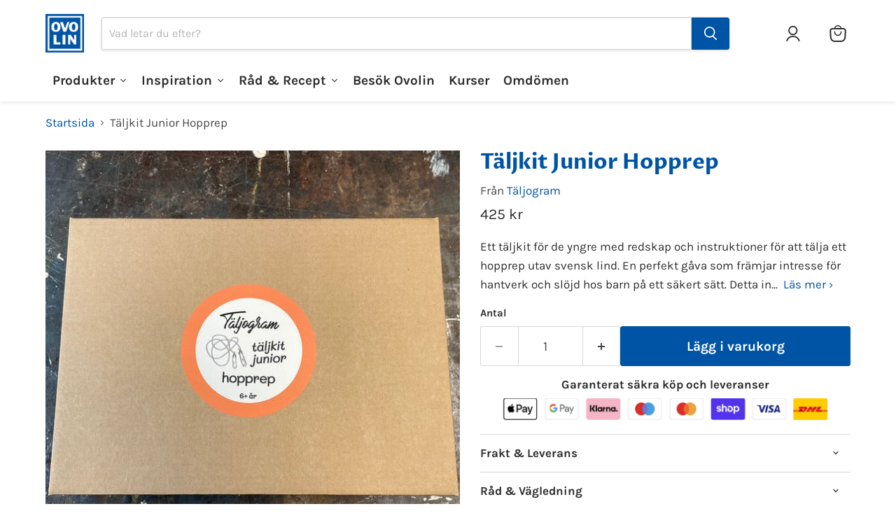

--- FILE ---
content_type: text/html; charset=utf-8
request_url: https://ovolin.se/products/taljkit-junior-hopprep
body_size: 95027
content:
<!doctype html>
<html class="no-js no-touch" lang="sv">
  <head>
  <!-- Google Consent Mode V2 Consentmo -->
  <script async crossorigin fetchpriority="high" src="/cdn/shopifycloud/importmap-polyfill/es-modules-shim.2.4.0.js"></script>
<script>
  // Google Consent Mode V2 integration script from Consentmo GDPR
  window.isenseRules = {};
  window.isenseRules.gcm = {
      gcmVersion: 2,
      integrationVersion: 2,
      initialState: 7,
      customChanges: false,
      consentUpdated: false,
      adsDataRedaction: true,
      urlPassthrough: false,
      storage: { ad_personalization: "granted", ad_storage: "granted", ad_user_data: "granted", analytics_storage: "granted", functionality_storage: "granted", personalization_storage: "granted", security_storage: "granted", wait_for_update: 500 }
  };
  window.isenseRules.initializeGcm = function (rules) {
    let initialState = rules.initialState;
    let analyticsBlocked = initialState === 0 || initialState === 3 || initialState === 6 || initialState === 7;
    let marketingBlocked = initialState === 0 || initialState === 2 || initialState === 5 || initialState === 7;
    let functionalityBlocked = initialState === 4 || initialState === 5 || initialState === 6 || initialState === 7;

    let gdprCache = localStorage.getItem('gdprCache') ? JSON.parse(localStorage.getItem('gdprCache')) : null;
    if (gdprCache && typeof gdprCache.updatedPreferences !== "undefined") {
      let updatedPreferences = gdprCache && typeof gdprCache.updatedPreferences !== "undefined" ? gdprCache.updatedPreferences : null;
      analyticsBlocked = parseInt(updatedPreferences.indexOf('analytics')) > -1;
      marketingBlocked = parseInt(updatedPreferences.indexOf('marketing')) > -1;
      functionalityBlocked = parseInt(updatedPreferences.indexOf('functionality')) > -1;

      rules.consentUpdated = true;
    }
    
    isenseRules.gcm = {
      ...rules,
      storage: {
        ad_personalization: marketingBlocked ? "denied" : "granted",
        ad_storage: marketingBlocked ? "denied" : "granted",
        ad_user_data: marketingBlocked ? "denied" : "granted",
        analytics_storage: analyticsBlocked ? "denied" : "granted",
        functionality_storage: functionalityBlocked ? "denied" : "granted",
        personalization_storage: functionalityBlocked ? "denied" : "granted",
        security_storage: "granted",
        wait_for_update: 500
      },
    };
  }

  // Google Consent Mode - initialization start
  window.isenseRules.initializeGcm({
    ...window.isenseRules.gcm,
    adsDataRedaction: true,
    urlPassthrough: false,
    initialState: 7
  });

  /*
  * initialState acceptable values:
  * 0 - Set both ad_storage and analytics_storage to denied
  * 1 - Set all categories to granted
  * 2 - Set only ad_storage to denied
  * 3 - Set only analytics_storage to denied
  * 4 - Set only functionality_storage to denied
  * 5 - Set both ad_storage and functionality_storage to denied
  * 6 - Set both analytics_storage and functionality_storage to denied
  * 7 - Set all categories to denied
  */

  window.dataLayer = window.dataLayer || [];
  function gtag() { window.dataLayer.push(arguments); }
  gtag("consent", "default", isenseRules.gcm.storage);
  isenseRules.gcm.adsDataRedaction && gtag("set", "ads_data_redaction", isenseRules.gcm.adsDataRedaction);
  isenseRules.gcm.urlPassthrough && gtag("set", "url_passthrough", isenseRules.gcm.urlPassthrough);
</script>
    <meta charset="utf-8">
    <meta http-equiv="x-ua-compatible" content="IE=edge">

    <link rel="preconnect" href="https://cdn.shopify.com">
    <link rel="preconnect" href="https://fonts.shopifycdn.com">
    <link rel="preconnect" href="https://v.shopify.com">
    <link rel="preconnect" href="https://cdn.shopifycloud.com">

    <title>Täljkit junior Hopprep | Ovolin™</title>

    
      <meta name="description" content="Ett täljkit för de yngre med redskap och instruktioner för att tälja ett hopprep utav svensk lind. En perfekt gåva som främjar intresse för hantverk och slöjd hos barn på ett säkert sätt. Detta ingår i kitet: Instruktioner Träbit Rep Barnanpassad fällkniv  Sandpapper i tre grovlekar Plåster">
    
    <link rel="alternate" hreflang="sv" href="https://ovolin.se/" />
    <link rel="alternate" hreflang="en" href="https://ovolin.se/en/" />
    <link rel="alternate" hreflang="fi" href="https://ovolin.se/fi/" />
    
      <link rel="shortcut icon" href="//ovolin.se/cdn/shop/files/Ovolin_Favicon_1_32x32.png?v=1738744970" type="image/png">
    

    
      <link rel="canonical" href="https://ovolin.se/products/taljkit-junior-hopprep" />
    

    <meta name="viewport" content="width=device-width">

    
    





<meta property="og:site_name" content="Ovolin">
<meta property="og:url" content="https://ovolin.se/products/taljkit-junior-hopprep">
<meta property="og:title" content="Täljkit Junior Hopprep">
<meta property="og:type" content="product">
<meta property="og:description" content="Ett täljkit för de yngre med redskap och instruktioner för att tälja ett hopprep utav svensk lind. En perfekt gåva som främjar intresse för hantverk och slöjd hos barn på ett säkert sätt. Detta ingår i kitet: Instruktioner Träbit Rep Barnanpassad fällkniv  Sandpapper i tre grovlekar Plåster">




    
    
    

    
    
    <meta
      property="og:image"
      content="https://ovolin.se/cdn/shop/files/IMG_3391_800x_9da2286f-0ea5-4c7d-8e57-b240f3e55d6c_1200x1200.jpg?v=1748586161"
    />
    <meta
      property="og:image:secure_url"
      content="https://ovolin.se/cdn/shop/files/IMG_3391_800x_9da2286f-0ea5-4c7d-8e57-b240f3e55d6c_1200x1200.jpg?v=1748586161"
    />
    <meta property="og:image:width" content="1200" />
    <meta property="og:image:height" content="1200" />
    
    
    <meta property="og:image:alt" content="Täljkit junior Hopprep - Ovolin" />
  














<meta name="twitter:title" content="Täljkit junior Hopprep">
<meta name="twitter:description" content="Ett täljkit för de yngre med redskap och instruktioner för att tälja ett hopprep utav svensk lind. En perfekt gåva som främjar intresse för hantverk och slöjd hos barn på ett säkert sätt. Detta ingår i kitet: Instruktioner Träbit Rep Barnanpassad fällkniv  Sandpapper i tre grovlekar Plåster">


    
    
    
      
      
      <meta name="twitter:card" content="summary">
    
    
    <meta
      property="twitter:image"
      content="https://ovolin.se/cdn/shop/files/IMG_3391_800x_9da2286f-0ea5-4c7d-8e57-b240f3e55d6c_1200x1200_crop_center.jpg?v=1748586161"
    />
    <meta property="twitter:image:width" content="1200" />
    <meta property="twitter:image:height" content="1200" />
    
    
    <meta property="twitter:image:alt" content="Täljkit junior Hopprep - Ovolin" />
  
<script src="//ovolin.se/cdn/shop/t/29/assets/socialtags.js?v=85669199311758378911765892553" type="text/javascript"></script><script src="//ovolin.se/cdn/shop/t/29/assets/datatags.js?v=16631676983772204611765892548" type="text/javascript"></script>

    <link rel="preload" href="//ovolin.se/cdn/fonts/proza_libre/prozalibre_n7.a4b873da99dd2bca5ad03b7668b97daedac66b9a.woff2" as="font" crossorigin="anonymous">
    <link rel="preload" as="style" href="//ovolin.se/cdn/shop/t/29/assets/theme.css?v=45720294668404831401769068164"><script type="importmap">
{
  "imports": {
    "element.base-media": "//ovolin.se/cdn/shop/t/29/assets/element.base-media.js?v=61305152781971747521765892214",
    "element.image.parallax": "//ovolin.se/cdn/shop/t/29/assets/element.image.parallax.js?v=59188309605188605141765892214",
    "element.model": "//ovolin.se/cdn/shop/t/29/assets/element.model.js?v=101001098341450788491765892214",
    "element.quantity-selector": "//ovolin.se/cdn/shop/t/29/assets/element.quantity-selector.js?v=68208048201360514121765892214",
    "element.text.rte": "//ovolin.se/cdn/shop/t/29/assets/element.text.rte.js?v=28194737298593644281765892214",
    "element.video": "//ovolin.se/cdn/shop/t/29/assets/element.video.js?v=47354384994497331701765892214",
    "es-module-shims": "//ovolin.se/cdn/shop/t/29/assets/es-module-shims.min.js?v=3197203922110785981765892214",
    "is-land": "//ovolin.se/cdn/shop/t/29/assets/is-land.min.js?v=92343381495565747271765892215",
    "lightbox": "//ovolin.se/cdn/shop/t/29/assets/lightbox.js?v=116354114233759933611765892215",
    "product.gallery": "//ovolin.se/cdn/shop/t/29/assets/product.gallery.js?v=169430556141423714401765892215",
    "section.slideshow": "//ovolin.se/cdn/shop/t/29/assets/section.slideshow.js?v=176892809315355130961765892215",
    "util.events": "//ovolin.se/cdn/shop/t/29/assets/util.events.js?v=163430142883111782711765892215",
    "util.misc": "//ovolin.se/cdn/shop/t/29/assets/util.misc.js?v=117964846174238173191765892215",
    "util.resource-loader": "//ovolin.se/cdn/shop/t/29/assets/util.resource-loader.js?v=81301169148003274841765892215",
    "utility.stylesheet": "//ovolin.se/cdn/shop/t/29/assets/utility.stylesheet.js?v=115421978848924304161765892215",
    "vendor.drift-zoom": "//ovolin.se/cdn/shop/t/29/assets/vendor.drift-zoom.js?v=58010873367620907491765892215",
    "vendor.in-view": "//ovolin.se/cdn/shop/t/29/assets/vendor.in-view.js?v=126891093837844970591765892215",
    "vendor.photoswipe-ui-default": "//ovolin.se/cdn/shop/t/29/assets/vendor.photoswipe-ui-default.min.js?v=60644649669025199041765892215",
    "vendor.photoswipe": "//ovolin.se/cdn/shop/t/29/assets/vendor.photoswipe.min.js?v=169650331104647059261765892215",
    "vendor.swiper": "//ovolin.se/cdn/shop/t/29/assets/vendor.swiper.js?v=76943365775285958891765892215"
  }
}
</script><script>
  if (!(HTMLScriptElement.supports && HTMLScriptElement.supports('importmap'))) {
    const el = document.createElement('script')
    el.async = true
    el.src = "//ovolin.se/cdn/shop/t/29/assets/es-module-shims.min.js?v=3197203922110785981765892214"
    document.head.appendChild(el)
  }
</script>
<script type="module" src="//ovolin.se/cdn/shop/t/29/assets/is-land.min.js?v=92343381495565747271765892215"></script>
<style data-shopify>:root {
    /* Core Sizes */
    --size-0-25: 0.0625rem; /* 1px */
    --size-0-5: 0.125rem; /* 2px */
    --size-1: 0.25rem; /* 4px */
    --size-1-5: 0.375rem; /* 6px */
    --size-2: 0.5rem; /* 8px */
    --size-2-5: 0.625rem; /* 10px */
    --size-3: 0.75rem; /* 12px */
    --size-3-5: 0.875rem; /* 14px */
    --size-4: 1rem; /* 16px */
    --size-4-5: 1.125rem; /* 18px */
    --size-5: 1.25rem; /* 20px */
    --size-5-5: 1.375rem; /* 22px */
    --size-6: 1.5rem; /* 24px */
    --size-6-5: 1.625rem; /* 26px */
    --size-7: 1.75rem; /* 28px */
    --size-7-5: 1.875rem; /* 30px */
    --size-8: 2rem; /* 32px */
    --size-8-5: 2.125rem; /* 34px */
    --size-9: 2.25rem; /* 36px */
    --size-9-5: 2.375rem; /* 38px */
    --size-10: 2.5rem; /* 40px */
    --size-11: 2.75rem; /* 44px */
    --size-12: 3rem; /* 48px */
    --size-14: 3.5rem; /* 56px */
    --size-16: 4rem; /* 64px */
    --size-18: 4.5rem; /* 72px */
    --size-20: 5rem; /* 80px */
    --size-24: 6rem; /* 96px */
    --size-28: 7rem; /* 112px */
    --size-32: 8rem; /* 128px */

    /* Text Sizes */
    --text-size-2: 0.5rem; /* 8px */
    --text-size-2-5: 0.625rem; /* 10px */
    --text-size-3: 0.75rem; /* 12px */
    --text-size-3-5: 0.875rem; /* 14px */
    --text-size-4: 1rem; /* 16px */
    --text-size-4-5: 1.125rem; /* 18px */
    --text-size-5: 1.25rem; /* 20px */
    --text-size-5-5: 1.375rem; /* 22px */
    --text-size-6: 1.5rem; /* 24px */
    --text-size-6-5: 1.625rem; /* 26px */
    --text-size-7: 1.75rem; /* 28px */
    --text-size-7-5: 1.875rem; /* 30px */
    --text-size-8: 2rem; /* 32px */
    --text-size-8-5: 2.125rem; /* 34px */
    --text-size-9: 2.25rem; /* 36px */
    --text-size-9-5: 2.375rem; /* 38px */
    --text-size-10: 2.5rem; /* 40px */
    --text-size-11: 2.75rem; /* 44px */
    --text-size-12: 3rem; /* 48px */
    --text-size-14: 3.5rem; /* 56px */
    --text-size-16: 4rem; /* 64px */
    --text-size-18: 4.5rem; /* 72px */
    --text-size-20: 5rem; /* 80px */
    --text-size-24: 6rem; /* 96px */
    --text-size-28: 7rem; /* 112px */
    --text-size-32: 8rem; /* 128px */

    /* Line */
    --line-size-none: 0px;
    --line-size-xs: 0.5px;
    --line-size-sm: 1px;
    --line-size-md: 2px;
    --line-size-lg: 4px;
    --line-size-xl: 8px;

    /* Gap */
    --gap-size-none: 0px;
    --gap-size-xs: 8px;
    --gap-size-sm: 16px;
    --gap-size-md: 32px;
    --gap-size-lg: 48px;
    --gap-size-xl: 64px;

    /* Radius */
    --radius-xs: 4px;
    --radius-sm: 8px;
    --radius-md: 12px;
    --radius-lg: 16px;
    --radius-xl: 24px;
    --radius-2xl: 32px;
    --radius-none: 0px;
    --radius-full: 999px;

    /* Dropshadow */
    --shadow-none: 0px 0px 0px 0px rgba(0, 0, 0, 0);
    --shadow-sm: 0px 1px 2px 0px rgba(0, 0, 0, 0.08);
    --shadow-md: 0px 2px 4px -1px rgba(0, 0, 0, 0.08);
    --shadow-lg: 0px 8px 16px -4px rgba(0, 0, 0, 0.08);
    --shadow-xl: 0px 16px 32px -6px rgba(0, 0, 0, 0.12);
    --shadow-2xl: 0px 16px 64px -12px rgba(0, 0, 0, 0.22);

    /* Font Weights */
    --font-weight-100: 100;
    --font-weight-200: 200;
    --font-weight-300: 300;
    --font-weight-400: 400;
    --font-weight-500: 500;
    --font-weight-600: 600;
    --font-weight-700: 700;
    --font-weight-800: 800;
    --font-weight-900: 900;

    /* Letter Spacings */
    --letter-space-2xs: -0.05em;
    --letter-space-xs: -0.03em;
    --letter-space-sm: -0.015em;
    --letter-space-md: 0em;
    --letter-space-lg: 0.015em;
    --letter-space-xl: 0.03em;
    --letter-space-2xl: 0.05em;
    --letter-space-3xl: 0.08em;
    --letter-space-4xl: 0.12em;

    /* Line Heights */
    --line-height-2xs: 0.9;
    --line-height-xs: 1;
    --line-height-sm: 1.1;
    --line-height-md: 1.2;
    --line-height-lg: 1.5;
    --line-height-xl: 1.7;
    --line-height-2xl: 2;

    /* Color Shades */
    --shade-0: 0%;
    --shade-4: 4%;
    --shade-8: 8%;
    --shade-12: 12%;
    --shade-16: 16%;
    --shade-20: 20%;
    --shade-30: 30%;
    --shade-40: 40%;
    --shade-50: 50%;
    --shade-60: 60%;
    --shade-70: 70%;
    --shade-80: 80%;
    --shade-90: 90%;
    --shade-100: 100%;
  }</style><style data-shopify>/* Root Variables */
  :root {
    --root-font-size: 16px;
    --root-color-primary: #000;
    --root-color-secondary: #fff;
  }

  /* Colors */
  :root {
    --color-primary: var(--root-color-primary);
    --color-secondary: var(--root-color-secondary);
    --color-focus: #4a9afc;
    --color-error: #ba4444;
    --color-price: var(--color-primary);
    --color-text-savings: var(--color-primary);
    --disabled-grey: #f6f6f6;
    --disabled-border: #b6b6b6;
    --disabled-grey-text: #b6b6b6;
    --success-green: #56ad6a;
    --success-green-bg: #ecfef0;
    --color-sticky-nav-links: #fff;
  }

  /* Body Font Stack */
  :root {
    --body-font-family: 'Arial';
    --body-font-family-fallback: 'sans-serif';
    --body-font-weight: var(--font-weight-400);
    --body-letter-spacing: var(--letter-space-md);
    --body-line-height: var(--line-height-md);
    --body-text-transform: none;
    --body-lg-font-size: var(--text-size-4);
    --body-md-font-size: var(--text-size-3-5);
    --body-sm-font-size: var(--text-size-3);
    --body-xs-font-size: var(--text-size-2-5);

    @media screen and (min-width: 769px) {
      --body-lg-font-size: var(--text-size-4-5);
      --body-md-font-size: var(--text-size-4);
      --body-sm-font-size: var(--text-size-3-5);
      --body-xs-font-size: var(--text-size-3);
    }
  }

  /* Heading Font Stack */
  :root {
    --heading-font-family: 'Arial';
    --heading-font-family-fallback: 'sans-serif';
    --heading-font-weight: var(--font-weight-700);
    --heading-letter-spacing: var(--letter-space-md);

    --heading-2xl-line-height: var(--line-height-md);
    --heading-xl-line-height: var(--line-height-md);
    --heading-lg-line-height: var(--line-height-md);
    --heading-md-line-height: var(--line-height-md);
    --heading-sm-line-height: var(--line-height-md);
    --heading-xs-line-height: var(--line-height-md);

    --heading-2xl-font-size: var(--text-size-12);
    --heading-xl-font-size: var(--text-size-8);
    --heading-lg-font-size: var(--text-size-6);
    --heading-md-font-size: var(--text-size-5);
    --heading-sm-font-size: var(--text-size-4-5);
    --heading-xs-font-size: var(--text-size-4);

    @media screen and (min-width: 769px) {
      --heading-2xl-font-size: var(--text-size-16);
      --heading-xl-font-size: var(--text-size-12);
      --heading-lg-font-size: var(--text-size-8);
      --heading-md-font-size: var(--text-size-6);
      --heading-sm-font-size: var(--text-size-5);
      --heading-xs-font-size: var(--text-size-4-5);
    }
  }

  /* Accent Font Stack */
  :root {
    --accent-font-family: 'Arial';
    --accent-font-family-fallback: 'sans-serif';
    --accent-font-weight: var(--font-weight-400);
    --accent-letter-spacing: var(--letter-space-4xl);
    --accent-line-height: var(--line-height-md);
    --accent-text-transform: uppercase;
  }

  /* ==================================================================== */
  /* OLD CSS VARIABLES THAT NEEDS TO 🔥 */
  /* ==================================================================== */
  :root {
    --z-index-modal: 30;
    --z-index-toolbar: 7;
    --z-index-header: 6;
    --z-index-header-submenu: 7;
    --z-index-header-bottom-row: 3;
    --z-index-header-drawers: 5;
    --z-index-header-drawers-mobile: 3;
    --z-index-header-search: 7;
    --z-index-loader: 4;
    --z-index-header-search-overlay: 1;
    --url-ico-select: url(//ovolin.se/cdn/shop/t/29/assets/ico-select.svg);
    --url-swirl-svg: url(//ovolin.se/cdn/shop/t/29/assets/swirl.svg);
    --header-padding-bottom: 0;
    --gutter: 30px;
    --page-width: 1500px;
    --page-width-narrow: 1000px;
    --page-width-gutter-small: 17px;
    --grid-gutter: 22px;
    --grid-gutter-small: 16px;
    --slide-curve: 0.25s cubic-bezier(0.165, 0.84, 0.44, 1);
    --drawer-box-shadow: 0 10px 25px rgba(0, 0, 0, 0.15);
    --product-grid-margin: 10px;
    --product-grid-padding: 12px;
    --product-radius: 10px;
    --page-top-padding: 35px;
    --page-narrow: 780px;
    --page-width-padding: 40px;
    --grid-gutter: 22px;
    --index-section-padding: 60px;
    --section-header-bottom: 40px;
    --size-chart-margin: 30px 0;
    --size-chart-icon-margin: 5px;
    --newsletter-reminder-padding: 20px 30px 20px 25px;
    --text-frame-margin: 10px;
    --desktop-menu-chevron-size: 10px;
    --site-nav-item-padding: 20px;
    --site-nav-item-padding-top-bottom: 16px;
    --site-nav-icon-padding: 12px;
  }

  @media screen and (max-width: 768px) {
    :root {
      --page-top-padding: 15px;
      --page-narrow: 330px;
      --page-width-padding: 17px;
      --grid-gutter: 16px;
      --index-section-padding: 40px;
      --section-header-bottom: 25px;
      --text-frame-margin: 7px;
    }
  }</style>
<style data-shopify>:root {
    --text-size-scale-n-4: var(--text-size-2); /* 8px */
    --text-size-scale-n-3: var(--text-size-2-5); /* 10px */
    --text-size-scale-n-2: var(--text-size-3); /* 12px */
    --text-size-scale-n-1: var(--text-size-3-5); /* 14px */
    --text-size-scale-n0: var(--text-size-4); /* 16px */
    --text-size-scale-n1: var(--text-size-4-5); /* 18px */
    --text-size-scale-n2: var(--text-size-5); /* 20px */
    --text-size-scale-n3: var(--text-size-6); /* 24px */
    --text-size-scale-n4: var(--text-size-6-5); /* 26px */
    --text-size-scale-n5: var(--text-size-7); /* 28px */
    --text-size-scale-n6: var(--text-size-8); /* 32px */
    --text-size-scale-n7: var(--text-size-9); /* 36px */
    --text-size-scale-n8: var(--text-size-10); /* 40px */
    --text-size-scale-n9: var(--text-size-12); /* 48px */
    --text-size-scale-n10: var(--text-size-14); /* 56px */
    --text-size-scale-n11: var(--text-size-16); /* 64px */
    --text-size-scale-n12: var(--text-size-18); /* 72px */
    --text-size-scale-n13: var(--text-size-20); /* 80px */
    --text-size-scale-n14: var(--text-size-24); /* 96px */

    --font-weight-scale-n-3: var(--font-weight-100);
    --font-weight-scale-n-2: var(--font-weight-200);
    --font-weight-scale-n-1: var(--font-weight-300);
    --font-weight-scale-n0: var(--font-weight-400);
    --font-weight-scale-n1: var(--font-weight-500);
    --font-weight-scale-n2: var(--font-weight-600);
    --font-weight-scale-n3: var(--font-weight-700);
    --font-weight-scale-n4: var(--font-weight-800);
    --font-weight-scale-n5: var(--font-weight-900);

    --letter-spacing-scale-n-3: var(--letter-space-2xs);
    --letter-spacing-scale-n-2: var(--letter-space-xs);
    --letter-spacing-scale-n-1: var(--letter-space-sm);
    --letter-spacing-scale-n0: var(--letter-space-md);
    --letter-spacing-scale-n1: var(--letter-space-lg);
    --letter-spacing-scale-n2: var(--letter-space-xl);
    --letter-spacing-scale-n3: var(--letter-space-2xl);
    --letter-spacing-scale-n4: var(--letter-space-3xl);
    --letter-spacing-scale-n5: var(--letter-space-4xl);

    --line-height-scale-n-3: var(--line-height-2xs);
    --line-height-scale-n-2: var(--line-height-xs);
    --line-height-scale-n-1: var(--line-height-sm);
    --line-height-scale-n0: var(--line-height-md);
    --line-height-scale-n1: var(--line-height-lg);
    --line-height-scale-n2: var(--line-height-xl);
    --line-height-scale-n3: var(--line-height-2xl);

    /* Body Font Scales */--body-letter-spacing: var(--letter-spacing-scale-n0);--body-line-height: var(--line-height-scale-n1);--body-lg-font-size: var(--text-size-scale-n0);
      --body-md-font-size: var(--text-size-scale-n-1);
      --body-sm-font-size: var(--text-size-scale-n-2);
      --body-xs-font-size: var(--text-size-scale-n-3);/* Heading Font Scales */--heading-letter-spacing: var(--letter-spacing-scale-n0);--heading-line-height: var(--line-height-scale-n0);/* Accent Font Scales */@media screen and (min-width: 769px) {
      /* Body Font Desktop Sizes */--body-lg-font-size: var(--text-size-scale-n1);
        --body-md-font-size: var(--text-size-scale-n0);
        --body-sm-font-size: var(--text-size-scale-n-1);
        --body-xs-font-size: var(--text-size-scale-n-2);/* Heading Desktop Font Sizes */--heading-2xl-font-size: max(var(--text-size-scale-n11), var(--body-md-font-size));
        --heading-xl-font-size: max(var(--text-size-scale-n9), var(--body-md-font-size));
        --heading-lg-font-size: max(var(--text-size-scale-n6), var(--body-md-font-size));
        --heading-md-font-size: max(var(--text-size-scale-n3), var(--body-md-font-size));
        --heading-sm-font-size: max(var(--text-size-scale-n2), var(--body-md-font-size));
        --heading-xs-font-size: max(var(--text-size-scale-n1), var(--body-md-font-size));}
  }</style>
<style data-shopify>:root {
    

    
  }

  

  

  /* LEGACY TOKENS THAT WE NEED TO KILLLLLLLLLLLLL */
  /* --------------------------------------------- */

  :root {
    /* Fixed colors */
    --color-price: ;
    --color-text-savings: ;

    /* TODO: Move to component that uses this */
    --color-button-primary: #000; /* TODO: Remove this */
    --color-button-primary-light: #1a1a1a; /* TODO: Remove this */
    --color-button-primary-dim: #000000; /* TODO: Remove this */
    --color-button-primary-text: #ffffff; /* TODO: Remove this */

    --color-sale-tag: ;
    --color-sale-tag-text: ;
  }</style><style data-shopify>
  :root {
    

    --color-background: #fff;
    --color-background-alpha-0: rgba(255, 255, 255, 0);
    --color-background-alpha-90: rgba(255, 255, 255, 0.9);

    /* Typography */
    
    
    --color-headings: #1d1d1d;
    --color-text: #1d1d1d;

    --color-text-05: #f4f4f4;
    --color-text-05-alpha-0: rgba(244, 244, 244, 0);

    --color-text-hover: #1d1d1d;
    --color-text-light: #1d1d1d;
    --color-links: #046e82;
    --color-link-hover: #1d1d1d;

    /* Products */
    --color-products-in-stock: #268c0b;
    --color-products-low-stock: #cc1313;
    --color-products-no-stock: #121212;

    /* Buttons */
    
    

    --color-button-text: #ffffff;
    --color-button-background: #f04f36;
    --color-button-background-hover: #f2614a;

    --color-button-background-focus: #dddddd;
    --color-button-disable: #939393;

    --color-button-secondary-text: #f04f36;
    --color-button-secondary-background: #ffffff;
    --color-button-secondary-background-hover: #ffffff;
    --color-button-secondary-background-focus: #e6e6e6;
    --color-button-secondary-border: #dddddd;
    --color-button-secondary-border-hover: #c7c7c7;

    --button-primary-text-color: #ffffff;
    --button-primary-text-color-highlight: #ffffff;
    --button-primary-bg-color: #000000;
    --button-primary-bg-color-highlight: #606060;
    --button-primary-border-color: rgba(0,0,0,0);
    --button-primary-border-color-highlight: rgba(0,0,0,0);

    --button-secondary-text-color: #000000;
    --button-secondary-text-color-highlight: #ffffff;
    --button-secondary-bg-color: rgba(0,0,0,0);
    --button-secondary-bg-color-highlight: #000000;
    --button-secondary-border-color: #000000;
    --button-secondary-border-color-highlight: #000000;

    --button-link-text-color: #000000;
    --button-link-text-color-highlight: #ccc;

    /* Header */
    --color-header-text: #1d1d1d;
    --color-header-background: #fff;

    /* Forms */
    
    --color-input-text: #4d4d4d;

    --color-input-text-hover: #dddddd;

    --color-input-background: #fff;
    --color-input-background-hover: #f4f4f4;

    --color-input-border: #dddddd;
    --color-input-border-alpha-25: rgba(221, 221, 221, 0.25);


    --color-input-border-morph-2: #c7c7c7;
    --color-input-border-morph-4: #b1b1b1;
    --color-input-border-morph-10: #858585;
    --color-input-border-morph-12: #767676;

    --color-input-border-hover: #c7c7c7;

    --color-product-sale-accent: #f04f36;
    --color-product-review-star: #ffab41;

    /* Footer */
    --color-footer-text: #1d1d1d;

    --color-footer-background: #F3F1E8;


    --color-footer-link: #3c3c3c;
    --color-footer-color-alt: rgba(29, 29, 29, 0.8);
    --color-additional-accent: rgba(29, 29, 29, 0.5);

    /* Placeholders */
    --color-placeholder-background: #ededed;
    --color-placeholder-fill: #b0b0b0;

    /* General */
    
    
    
    --color-black: #000;
    --color-white: #fff;

    --color-border: #808080;
    --color-border-modify: rgba(128, 128, 128, 0.3);
    --color-border-less-soft: rgba(0, 0, 0, 0.25);
    --color-border-soft: rgba(0, 0, 0, 0.15);
    --color-border-softer: rgba(0, 0, 0, 0.1);


    --color-overlay-background: Liquid error (snippets/head.styles.legacy-settings-color line 118): Alpha must be a float between 0 and 1;


    --color-background-8: #ededed;
    --color-background-4: #f6f6f6;

    --color-background-light: #f2f2f2;
    --color-search-category-background: #e8e8e8;

    --color-box-shadow-border: rgba(128, 128, 128, 0.16);
    --color-box-shadow-shadow: rgba(128, 128, 128, 0.11);
    --color-box-shadow-border-focused: rgba(128, 128, 128, 0.5);
    --color-box-shadow-shadow-focused: rgba(128, 128, 128, 0.5);

    --color-box-shadow-shadow-headings: rgba(128, 128, 128, 0.05);

    --color-error: #f05d5d;
    --color-success: #51a551;
    --color-warning: #dfa354;
    --color-highlight: #fffbd9;
    --color-notice: --color-text;
    --color-sale: --color-product-sale-accent;
    --color-star: --color-product-review-star;
    --color-star-empty: #8e8e8e;

    --color-facebook: #425dab;
    --color-x: #000;
    --color-pinterest: #bd1c1c;
    --color-linkedin: #0077B5;
  }
</style>
<style data-shopify>:root {
    --heading-font-family: 'Open Sans', sans-serif;
    --heading-font-weight: 400;
    --heading-letter-spacing: 0px;
    --body-font-family: 'Open Sans', sans-serif;

    --heading-font-style: normal;
    --subheading-font-family: 'Open Sans', sans-serif;
    --button-font-family: 'Open Sans', sans-serif;

    /* Font sizes */
    --heading-xl-font-size: 40px;
    --heading-lg-font-size: 20px;
    --body-md-font-size: 15px;

    --button-primary-font-size: 1rem;
    --button-primary-line-height: inherit;

    --button-secondary-font-size: 1rem;
    --button-secondary-line-height: inherit;

    --button-link-style-font-size: 1rem;
    --button-link-style-line-height: inherit;

    --heading-responsive: 1;
    --subheading-responsive: 1;

    /* Button styles */
    --button-font-weight: 700;
    --button-font-style: normal;
    --button-letter-spacing: 0px;
    --button-transition-speed: 0.3s;
    --button-font-capitalization: none;

    --button-primary-border-radius: 0px;
    --button-secondary-border-radius: 0px;
    --button-link-underline-thickness: 1px;
    --button-link-underline-style: solid;
  }</style>
<style-sheet name="vendor.flickity.css" remove-duplicate="true" load="async" style="display: none;"><link href="//ovolin.se/cdn/shop/t/29/assets/vendor.flickity.css?v=168134560433028609901765892215" rel="preload" as="style" onload="this.rel='stylesheet'">
<script type="module" src="//ovolin.se/cdn/shop/t/29/assets/utility.stylesheet.js?v=115421978848924304161765892215"></script></style-sheet>

<style-sheet name="vendor.swiper.css" remove-duplicate="true" load="async" style="display: none;"><link href="//ovolin.se/cdn/shop/t/29/assets/vendor.swiper.css?v=103091539061108917781765892215" rel="preload" as="style" onload="this.rel='stylesheet'">
<script type="module" src="//ovolin.se/cdn/shop/t/29/assets/utility.stylesheet.js?v=115421978848924304161765892215"></script></style-sheet>



<style data-shopify>
  :root {
    /* Backgrounds */
    
    

    --color-background: 
      
rgb(255, 255, 255)
    ;
    --color-background-alpha-0: rgba(255, 255, 255, 0);
    --color-background-alpha-90: rgba(255, 255, 255, 0.9);

    /* Typography */
    --color-headings: #0054a6;
    --color-text: #2e2e2e;

    --color-text-05: #f5f5f5;
    --color-text-05-alpha-0: rgba(245, 245, 245, 0);

    
    

    
    
    
    

    --color-text-hover: 
      
#444444
    ;
    --color-text-light: #484848;
    --color-links: #0054a6;

    
    
    

    --color-link-hover: 
      
#004587
    ;

    /* Products */
    --color-products-in-stock: #3C9342;
    --color-products-low-stock: #E99114;
    --color-products-no-stock: #BF262F;

    /* Buttons */
    --color-button-text: #ffffff;
    --color-button-background: #0054a6;
    --color-button-background-hover: rgb(26, 101, 175);

    
    

    --color-button-background-focus: 
      
#004a92
    ;
    --color-button-disable: #535353;

    --color-button-secondary-text: #0054a6;
    --color-button-secondary-background: #ffffff;
    --color-button-secondary-background-hover: rgb(255, 255, 255);

    
    

    --color-button-secondary-background-focus: 
      
#ebebeb
    ;
    --color-button-secondary-border: #0054a6;

    
    

    --color-button-secondary-border-hover: 
      
#004a92
    ;

    /* Header */
    --color-header-text: #2e2e2e;

    
    

    --color-header-background: 
      
rgb(255, 255, 255)
    ;

    /* Forms */
    --color-input-text: #484848;

    
    

    --color-input-text-hover: 
      
#434343
    ;

    --color-input-background: #ffffff;
    --color-input-background-hover: #f5f5f5;

    --color-input-border: #d8d8d8;
    --color-input-border-alpha-25: rgba(216, 216, 216, 0.25);

    

    
    

    
    

    
    

    
    

    --color-input-border-morph-2: 
      
#c9c9c9
    ;
    --color-input-border-morph-4: 
      
#b9b9b9
    ;
    --color-input-border-morph-10: 
      
#8b8b8b
    ;
    --color-input-border-morph-12: 
      
#7c7c7c
    ;

    --color-input-border-hover: 
      
#c9c9c9
    ;

    --color-product-sale-accent: #de0101;
    --color-product-review-star: #f6c347;

    /* Footer */
    --color-footer-text: #2e2e2e;

    
    

    --color-footer-background: 
      
rgb(243, 241, 232)
    ;

    
    

    --color-footer-link: 
      
#373737
    ;
    --color-footer-color-alt: rgba(46, 46, 46, 0.8);
    --color-additional-accent: rgba(46, 46, 46, 0.5);

    /* Placeholders */
    --color-placeholder-background: #eeeeee;
    --color-placeholder-fill: #b6b6b6;

    /* General */
    
    

    --color-black: #000;
    --color-white: #fff;

    
    
    
    

    
    

    --color-border: rgb(128, 128, 128);
    --color-border-modify: rgba(128, 128, 128, 0.3);
    --color-border-less-soft: rgba(0, 0, 0, 0.25);
    --color-border-soft: rgba(0, 0, 0, 0.15);
    --color-border-softer: rgba(0, 0, 0, 0.1);

    

    --color-overlay-background: rgba(72, 72, 72, 0.3);

    

    --color-background-8: #eeeeee;
    --color-background-4: #f7f7f7;

    --color-background-light: #f5f5f5;
    --color-search-category-background: #eaeaea;

    --color-box-shadow-border: rgba(128, 128, 128, 0.16);
    --color-box-shadow-shadow: rgba(128, 128, 128, 0.11);
    --color-box-shadow-border-focused: rgba(128, 128, 128, 0.5);
    --color-box-shadow-shadow-focused: rgba(128, 128, 128, 0.5);

    --color-box-shadow-shadow-headings: rgba(128, 128, 128, 0.05);

    --color-error: #f05d5d;
    --color-success: #51a551;
    --color-warning: #dfa354;
    --color-highlight: #fffbd9;
    --color-notice: --color-text;
    --color-sale: --color-product-sale-accent;
    --color-star: --color-product-review-star;
    --color-star-empty: #979797;

    --color-facebook: #425dab;
    --color-x: #000;
    --color-pinterest: #bd1c1c;
    --color-linkedin: #0077B5;
  }
</style>

<style data-shopify>:root {
    /* Override heading font stack with empire legacy settings */
    --heading-font-family: "Proza Libre",sans-serif;
    --heading-font-scale: 1.0;
    --heading-font-weight: 700;
    --heading-font-style: normal;
    --heading-font-capitalization: initial;
    --heading-letter-spacing: 0.0em;
    --subheading-font-family: 'Nunito Sans', sans-serif;
    --button-font-family: Karla,sans-serif;
    --button-font-weight: 700;
    --button-font-style: normal;
    --button-font-capitalization: initial;
    --button-letter-spacing: 0.0em;

    --heading-responsive: 1;
    --subheading-responsive: 1;
    --body-font-family: Karla;
  }</style><script>window.performance && window.performance.mark && window.performance.mark('shopify.content_for_header.start');</script><meta name="google-site-verification" content="t0Y2_x1XJBaY8J9u_TLWmQFo8J5WrtRzE_EkpPBIkNw">
<meta name="facebook-domain-verification" content="iq94q066fxly9mv7ecw17l2dtgmu6k">
<meta id="shopify-digital-wallet" name="shopify-digital-wallet" content="/10270408789/digital_wallets/dialog">
<meta name="shopify-checkout-api-token" content="da009fe84575c452f0c7ae8d28d25b6f">
<link rel="alternate" hreflang="x-default" href="https://ovolin.se/products/taljkit-junior-hopprep">
<link rel="alternate" hreflang="sv" href="https://ovolin.se/products/taljkit-junior-hopprep">
<link rel="alternate" hreflang="en" href="https://ovolin.se/en/products/taljkit-junior-hopprep">
<link rel="alternate" hreflang="fi" href="https://ovolin.se/fi/products/taljkit-junior-hopprep">
<link rel="alternate" hreflang="da" href="https://ovolin.se/da/products/taljkit-junior-hopprep">
<link rel="alternate" hreflang="nl" href="https://ovolin.se/nl/products/taljkit-junior-hopprep">
<link rel="alternate" hreflang="fr" href="https://ovolin.se/fr/products/taljkit-junior-hopprep">
<link rel="alternate" hreflang="de" href="https://ovolin.se/de/products/taljkit-junior-hopprep">
<link rel="alternate" hreflang="it" href="https://ovolin.se/it/products/taljkit-junior-hopprep">
<link rel="alternate" hreflang="no" href="https://ovolin.se/no/products/taljkit-junior-hopprep">
<link rel="alternate" hreflang="es" href="https://ovolin.se/es/products/taljkit-junior-hopprep">
<link rel="alternate" type="application/json+oembed" href="https://ovolin.se/products/taljkit-junior-hopprep.oembed">
<script async="async" src="/checkouts/internal/preloads.js?locale=sv-SE"></script>
<link rel="preconnect" href="https://shop.app" crossorigin="anonymous">
<script async="async" src="https://shop.app/checkouts/internal/preloads.js?locale=sv-SE&shop_id=10270408789" crossorigin="anonymous"></script>
<script id="apple-pay-shop-capabilities" type="application/json">{"shopId":10270408789,"countryCode":"SE","currencyCode":"SEK","merchantCapabilities":["supports3DS"],"merchantId":"gid:\/\/shopify\/Shop\/10270408789","merchantName":"Ovolin","requiredBillingContactFields":["postalAddress","email","phone"],"requiredShippingContactFields":["postalAddress","email","phone"],"shippingType":"shipping","supportedNetworks":["visa","maestro","masterCard"],"total":{"type":"pending","label":"Ovolin","amount":"1.00"},"shopifyPaymentsEnabled":true,"supportsSubscriptions":true}</script>
<script id="shopify-features" type="application/json">{"accessToken":"da009fe84575c452f0c7ae8d28d25b6f","betas":["rich-media-storefront-analytics"],"domain":"ovolin.se","predictiveSearch":true,"shopId":10270408789,"locale":"sv"}</script>
<script>var Shopify = Shopify || {};
Shopify.shop = "byggnadsvard.myshopify.com";
Shopify.locale = "sv";
Shopify.currency = {"active":"SEK","rate":"1.0"};
Shopify.country = "SE";
Shopify.theme = {"name":"Dec 2025","id":193942159709,"schema_name":"Empire","schema_version":"12.2.1","theme_store_id":null,"role":"main"};
Shopify.theme.handle = "null";
Shopify.theme.style = {"id":null,"handle":null};
Shopify.cdnHost = "ovolin.se/cdn";
Shopify.routes = Shopify.routes || {};
Shopify.routes.root = "/";</script>
<script type="module">!function(o){(o.Shopify=o.Shopify||{}).modules=!0}(window);</script>
<script>!function(o){function n(){var o=[];function n(){o.push(Array.prototype.slice.apply(arguments))}return n.q=o,n}var t=o.Shopify=o.Shopify||{};t.loadFeatures=n(),t.autoloadFeatures=n()}(window);</script>
<script>
  window.ShopifyPay = window.ShopifyPay || {};
  window.ShopifyPay.apiHost = "shop.app\/pay";
  window.ShopifyPay.redirectState = null;
</script>
<script id="shop-js-analytics" type="application/json">{"pageType":"product"}</script>
<script defer="defer" async type="module" src="//ovolin.se/cdn/shopifycloud/shop-js/modules/v2/client.init-shop-cart-sync_BQ29hUGy.sv.esm.js"></script>
<script defer="defer" async type="module" src="//ovolin.se/cdn/shopifycloud/shop-js/modules/v2/chunk.common_DVZgvets.esm.js"></script>
<script defer="defer" async type="module" src="//ovolin.se/cdn/shopifycloud/shop-js/modules/v2/chunk.modal_Dp9EJq-l.esm.js"></script>
<script type="module">
  await import("//ovolin.se/cdn/shopifycloud/shop-js/modules/v2/client.init-shop-cart-sync_BQ29hUGy.sv.esm.js");
await import("//ovolin.se/cdn/shopifycloud/shop-js/modules/v2/chunk.common_DVZgvets.esm.js");
await import("//ovolin.se/cdn/shopifycloud/shop-js/modules/v2/chunk.modal_Dp9EJq-l.esm.js");

  window.Shopify.SignInWithShop?.initShopCartSync?.({"fedCMEnabled":true,"windoidEnabled":true});

</script>
<script>
  window.Shopify = window.Shopify || {};
  if (!window.Shopify.featureAssets) window.Shopify.featureAssets = {};
  window.Shopify.featureAssets['shop-js'] = {"shop-cart-sync":["modules/v2/client.shop-cart-sync_Bu6t_x9R.sv.esm.js","modules/v2/chunk.common_DVZgvets.esm.js","modules/v2/chunk.modal_Dp9EJq-l.esm.js"],"init-fed-cm":["modules/v2/client.init-fed-cm_D1-Qq-Q9.sv.esm.js","modules/v2/chunk.common_DVZgvets.esm.js","modules/v2/chunk.modal_Dp9EJq-l.esm.js"],"shop-cash-offers":["modules/v2/client.shop-cash-offers_C0440sHw.sv.esm.js","modules/v2/chunk.common_DVZgvets.esm.js","modules/v2/chunk.modal_Dp9EJq-l.esm.js"],"shop-login-button":["modules/v2/client.shop-login-button_CQaJFxXl.sv.esm.js","modules/v2/chunk.common_DVZgvets.esm.js","modules/v2/chunk.modal_Dp9EJq-l.esm.js"],"pay-button":["modules/v2/client.pay-button_BZyH99EP.sv.esm.js","modules/v2/chunk.common_DVZgvets.esm.js","modules/v2/chunk.modal_Dp9EJq-l.esm.js"],"shop-button":["modules/v2/client.shop-button_DmCkdO1R.sv.esm.js","modules/v2/chunk.common_DVZgvets.esm.js","modules/v2/chunk.modal_Dp9EJq-l.esm.js"],"avatar":["modules/v2/client.avatar_BTnouDA3.sv.esm.js"],"init-windoid":["modules/v2/client.init-windoid_D1M6VxtU.sv.esm.js","modules/v2/chunk.common_DVZgvets.esm.js","modules/v2/chunk.modal_Dp9EJq-l.esm.js"],"init-shop-for-new-customer-accounts":["modules/v2/client.init-shop-for-new-customer-accounts_CeZrXdsi.sv.esm.js","modules/v2/client.shop-login-button_CQaJFxXl.sv.esm.js","modules/v2/chunk.common_DVZgvets.esm.js","modules/v2/chunk.modal_Dp9EJq-l.esm.js"],"init-shop-email-lookup-coordinator":["modules/v2/client.init-shop-email-lookup-coordinator_BlEXnj1d.sv.esm.js","modules/v2/chunk.common_DVZgvets.esm.js","modules/v2/chunk.modal_Dp9EJq-l.esm.js"],"init-shop-cart-sync":["modules/v2/client.init-shop-cart-sync_BQ29hUGy.sv.esm.js","modules/v2/chunk.common_DVZgvets.esm.js","modules/v2/chunk.modal_Dp9EJq-l.esm.js"],"shop-toast-manager":["modules/v2/client.shop-toast-manager_Ct9Ayof1.sv.esm.js","modules/v2/chunk.common_DVZgvets.esm.js","modules/v2/chunk.modal_Dp9EJq-l.esm.js"],"init-customer-accounts":["modules/v2/client.init-customer-accounts_B5hQ7EGO.sv.esm.js","modules/v2/client.shop-login-button_CQaJFxXl.sv.esm.js","modules/v2/chunk.common_DVZgvets.esm.js","modules/v2/chunk.modal_Dp9EJq-l.esm.js"],"init-customer-accounts-sign-up":["modules/v2/client.init-customer-accounts-sign-up_BubgnExM.sv.esm.js","modules/v2/client.shop-login-button_CQaJFxXl.sv.esm.js","modules/v2/chunk.common_DVZgvets.esm.js","modules/v2/chunk.modal_Dp9EJq-l.esm.js"],"shop-follow-button":["modules/v2/client.shop-follow-button_uTieMXEA.sv.esm.js","modules/v2/chunk.common_DVZgvets.esm.js","modules/v2/chunk.modal_Dp9EJq-l.esm.js"],"checkout-modal":["modules/v2/client.checkout-modal_BXs16w6w.sv.esm.js","modules/v2/chunk.common_DVZgvets.esm.js","modules/v2/chunk.modal_Dp9EJq-l.esm.js"],"shop-login":["modules/v2/client.shop-login_9pkxbyDl.sv.esm.js","modules/v2/chunk.common_DVZgvets.esm.js","modules/v2/chunk.modal_Dp9EJq-l.esm.js"],"lead-capture":["modules/v2/client.lead-capture_DxnaH17I.sv.esm.js","modules/v2/chunk.common_DVZgvets.esm.js","modules/v2/chunk.modal_Dp9EJq-l.esm.js"],"payment-terms":["modules/v2/client.payment-terms_ByllyJK7.sv.esm.js","modules/v2/chunk.common_DVZgvets.esm.js","modules/v2/chunk.modal_Dp9EJq-l.esm.js"]};
</script>
<script>(function() {
  var isLoaded = false;
  function asyncLoad() {
    if (isLoaded) return;
    isLoaded = true;
    var urls = ["\/\/cdn.shopify.com\/proxy\/a68f3b5d57aa2d7425f6584004ed80741d7eff35436f61ae83fd3fc6892f48d0\/cdn.bogos.io\/script_tag\/secomapp.scripttag.js?shop=byggnadsvard.myshopify.com\u0026sp-cache-control=cHVibGljLCBtYXgtYWdlPTkwMA"];
    for (var i = 0; i < urls.length; i++) {
      var s = document.createElement('script');
      s.type = 'text/javascript';
      s.async = true;
      s.src = urls[i];
      var x = document.getElementsByTagName('script')[0];
      x.parentNode.insertBefore(s, x);
    }
  };
  if(window.attachEvent) {
    window.attachEvent('onload', asyncLoad);
  } else {
    window.addEventListener('load', asyncLoad, false);
  }
})();</script>
<script id="__st">var __st={"a":10270408789,"offset":3600,"reqid":"2460cc75-b992-41f9-a90e-85cab11f9c1e-1769135478","pageurl":"ovolin.se\/products\/taljkit-junior-hopprep","u":"9726ce40f482","p":"product","rtyp":"product","rid":6006266822849};</script>
<script>window.ShopifyPaypalV4VisibilityTracking = true;</script>
<script id="captcha-bootstrap">!function(){'use strict';const t='contact',e='account',n='new_comment',o=[[t,t],['blogs',n],['comments',n],[t,'customer']],c=[[e,'customer_login'],[e,'guest_login'],[e,'recover_customer_password'],[e,'create_customer']],r=t=>t.map((([t,e])=>`form[action*='/${t}']:not([data-nocaptcha='true']) input[name='form_type'][value='${e}']`)).join(','),a=t=>()=>t?[...document.querySelectorAll(t)].map((t=>t.form)):[];function s(){const t=[...o],e=r(t);return a(e)}const i='password',u='form_key',d=['recaptcha-v3-token','g-recaptcha-response','h-captcha-response',i],f=()=>{try{return window.sessionStorage}catch{return}},m='__shopify_v',_=t=>t.elements[u];function p(t,e,n=!1){try{const o=window.sessionStorage,c=JSON.parse(o.getItem(e)),{data:r}=function(t){const{data:e,action:n}=t;return t[m]||n?{data:e,action:n}:{data:t,action:n}}(c);for(const[e,n]of Object.entries(r))t.elements[e]&&(t.elements[e].value=n);n&&o.removeItem(e)}catch(o){console.error('form repopulation failed',{error:o})}}const l='form_type',E='cptcha';function T(t){t.dataset[E]=!0}const w=window,h=w.document,L='Shopify',v='ce_forms',y='captcha';let A=!1;((t,e)=>{const n=(g='f06e6c50-85a8-45c8-87d0-21a2b65856fe',I='https://cdn.shopify.com/shopifycloud/storefront-forms-hcaptcha/ce_storefront_forms_captcha_hcaptcha.v1.5.2.iife.js',D={infoText:'Skyddas av hCaptcha',privacyText:'Integritet',termsText:'Villkor'},(t,e,n)=>{const o=w[L][v],c=o.bindForm;if(c)return c(t,g,e,D).then(n);var r;o.q.push([[t,g,e,D],n]),r=I,A||(h.body.append(Object.assign(h.createElement('script'),{id:'captcha-provider',async:!0,src:r})),A=!0)});var g,I,D;w[L]=w[L]||{},w[L][v]=w[L][v]||{},w[L][v].q=[],w[L][y]=w[L][y]||{},w[L][y].protect=function(t,e){n(t,void 0,e),T(t)},Object.freeze(w[L][y]),function(t,e,n,w,h,L){const[v,y,A,g]=function(t,e,n){const i=e?o:[],u=t?c:[],d=[...i,...u],f=r(d),m=r(i),_=r(d.filter((([t,e])=>n.includes(e))));return[a(f),a(m),a(_),s()]}(w,h,L),I=t=>{const e=t.target;return e instanceof HTMLFormElement?e:e&&e.form},D=t=>v().includes(t);t.addEventListener('submit',(t=>{const e=I(t);if(!e)return;const n=D(e)&&!e.dataset.hcaptchaBound&&!e.dataset.recaptchaBound,o=_(e),c=g().includes(e)&&(!o||!o.value);(n||c)&&t.preventDefault(),c&&!n&&(function(t){try{if(!f())return;!function(t){const e=f();if(!e)return;const n=_(t);if(!n)return;const o=n.value;o&&e.removeItem(o)}(t);const e=Array.from(Array(32),(()=>Math.random().toString(36)[2])).join('');!function(t,e){_(t)||t.append(Object.assign(document.createElement('input'),{type:'hidden',name:u})),t.elements[u].value=e}(t,e),function(t,e){const n=f();if(!n)return;const o=[...t.querySelectorAll(`input[type='${i}']`)].map((({name:t})=>t)),c=[...d,...o],r={};for(const[a,s]of new FormData(t).entries())c.includes(a)||(r[a]=s);n.setItem(e,JSON.stringify({[m]:1,action:t.action,data:r}))}(t,e)}catch(e){console.error('failed to persist form',e)}}(e),e.submit())}));const S=(t,e)=>{t&&!t.dataset[E]&&(n(t,e.some((e=>e===t))),T(t))};for(const o of['focusin','change'])t.addEventListener(o,(t=>{const e=I(t);D(e)&&S(e,y())}));const B=e.get('form_key'),M=e.get(l),P=B&&M;t.addEventListener('DOMContentLoaded',(()=>{const t=y();if(P)for(const e of t)e.elements[l].value===M&&p(e,B);[...new Set([...A(),...v().filter((t=>'true'===t.dataset.shopifyCaptcha))])].forEach((e=>S(e,t)))}))}(h,new URLSearchParams(w.location.search),n,t,e,['guest_login'])})(!0,!0)}();</script>
<script integrity="sha256-4kQ18oKyAcykRKYeNunJcIwy7WH5gtpwJnB7kiuLZ1E=" data-source-attribution="shopify.loadfeatures" defer="defer" src="//ovolin.se/cdn/shopifycloud/storefront/assets/storefront/load_feature-a0a9edcb.js" crossorigin="anonymous"></script>
<script crossorigin="anonymous" defer="defer" src="//ovolin.se/cdn/shopifycloud/storefront/assets/shopify_pay/storefront-65b4c6d7.js?v=20250812"></script>
<script data-source-attribution="shopify.dynamic_checkout.dynamic.init">var Shopify=Shopify||{};Shopify.PaymentButton=Shopify.PaymentButton||{isStorefrontPortableWallets:!0,init:function(){window.Shopify.PaymentButton.init=function(){};var t=document.createElement("script");t.src="https://ovolin.se/cdn/shopifycloud/portable-wallets/latest/portable-wallets.sv.js",t.type="module",document.head.appendChild(t)}};
</script>
<script data-source-attribution="shopify.dynamic_checkout.buyer_consent">
  function portableWalletsHideBuyerConsent(e){var t=document.getElementById("shopify-buyer-consent"),n=document.getElementById("shopify-subscription-policy-button");t&&n&&(t.classList.add("hidden"),t.setAttribute("aria-hidden","true"),n.removeEventListener("click",e))}function portableWalletsShowBuyerConsent(e){var t=document.getElementById("shopify-buyer-consent"),n=document.getElementById("shopify-subscription-policy-button");t&&n&&(t.classList.remove("hidden"),t.removeAttribute("aria-hidden"),n.addEventListener("click",e))}window.Shopify?.PaymentButton&&(window.Shopify.PaymentButton.hideBuyerConsent=portableWalletsHideBuyerConsent,window.Shopify.PaymentButton.showBuyerConsent=portableWalletsShowBuyerConsent);
</script>
<script data-source-attribution="shopify.dynamic_checkout.cart.bootstrap">document.addEventListener("DOMContentLoaded",(function(){function t(){return document.querySelector("shopify-accelerated-checkout-cart, shopify-accelerated-checkout")}if(t())Shopify.PaymentButton.init();else{new MutationObserver((function(e,n){t()&&(Shopify.PaymentButton.init(),n.disconnect())})).observe(document.body,{childList:!0,subtree:!0})}}));
</script>
<link id="shopify-accelerated-checkout-styles" rel="stylesheet" media="screen" href="https://ovolin.se/cdn/shopifycloud/portable-wallets/latest/accelerated-checkout-backwards-compat.css" crossorigin="anonymous">
<style id="shopify-accelerated-checkout-cart">
        #shopify-buyer-consent {
  margin-top: 1em;
  display: inline-block;
  width: 100%;
}

#shopify-buyer-consent.hidden {
  display: none;
}

#shopify-subscription-policy-button {
  background: none;
  border: none;
  padding: 0;
  text-decoration: underline;
  font-size: inherit;
  cursor: pointer;
}

#shopify-subscription-policy-button::before {
  box-shadow: none;
}

      </style>
<link rel="stylesheet" media="screen" href="//ovolin.se/cdn/shop/t/29/compiled_assets/styles.css?v=14938">
<script>window.performance && window.performance.mark && window.performance.mark('shopify.content_for_header.end');</script>

    <style>
      :root {
        /* ------------------------------------------------------------
          Typography
        ------------------------------------------------------------ */
        /* Body */
        --element-text-font-family--body: Karla, sans-serif;
        --element-text-font-weight--body: 400;
        --element-text-font-size--rte-body: 16px;
        --element-text-line-height--body: var(--line-height-lg);
        /* Headings */
        --element-text-font-family--heading: "Proza Libre", sans-serif;
        --element-text-font-weight--heading: 700;
        --element-text-letter-spacing--heading: 0.0em;
        --element-text-text-transform--heading: none;--element-text-font-size--heading-xl: 26.25px;
            @media screen and (max-width: 719px) {
              --element-text-font-size--heading-xl: 22.5px;
            }/* Buttons */
        --element-button-font-size: 13px;
        --element-button-radius: 3px;
        --element-badge-radius: 0px;
        --element-badge-px: var(--size-2);
        --element-badge-py: var(--size-0-5);
        
        /* ------------------------------------------------------------
          Colors
        ------------------------------------------------------------ */
        --color-primary: #2e2e2e; 
        --color-secondary: #ffffff;
        --root-color-primary: #2e2e2e; 
        --root-color-secondary: #ffffff;
        --element-text-color: #2e2e2e;
        --color-sale-tag-text: #fff ;
        --color-sale-tag: #de0101;
      }

      /* Override Shopify Payment Button styles */
      .shopify-payment-button .shopify-payment-button__button--unbranded,
      .shopify-payment-button .shopify-payment-button__button {
        --element-text-line-height--body-md: 1;
        --element-button-text-transform: none;
        --element-button-letter-spacing: 0.0em;
        --element-button-font-family: Karla, sans-serif;
        --color-primary: #0054a6;
        border: none!important;
      }

      .add-to-cart-button{
        --element-text-line-height--body-md: 1;
        --element-button-font-size: var(--font-size-button-large);
        --element-button-text-transform: none;
        --element-button-letter-spacing: 0.0em;
        --element-button-font-family: Karla, sans-serif;
        --element-text-font-weight: 700;
        --element-text-color: #0054a6;
        --element-button-color-secondary: #ffffff;
        box-shadow: inset 0 0 0 1px #0054a6;
      }

      .add-to-cart-button:focus-visible{
        box-shadow: 0 0 0 2px #fff, 0 0 0 5px #19f6, 0 3px 8px #0000001a;
      }

      .add-to-cart-button:not(.element-button--inverted) {
        --element-button-color-primary: #ffffff;
        --element-button-color-secondary: #2e2e2e;
      }

      .element-button{
        box-sizing: border-box;
      }

      .product-title{
        --element-text-color: #0054a6;
      }
        
      .vendor{
        --element-text-color: #0054a6;
        text-decoration: none;
      }

      .sale-price{
        --element-text-color: #de0101;
      }

      .compare-at-price{
        --element-text-color: #484848;
      }

      .variant-option-value-name-selected{
        --element-button-color-primary: white!important;
        --element-button-color-secondary: #0054a6!important;
      }

      .sku{
        --element-text-color: #484848;
      }

      .inventory-status--low-stock {
        --element-text-color: #E99114;
      }

      .inventory-status--in-stock {
        --element-text-color: #3C9342;
      }

      .inventory-status--sold-out {
        --element-text-color: #BF262F;
      }

      .overlay-lightbox__overlay {
        z-index: 10000;
      }

      .element-text--rte ul {
        padding-left: 20px;
        margin: 1rem 0;
      }

      .element-text--rte table {
        display: block;
        border-collapse: collapse;
        width: fit-content;
        max-width: 100%;
        height: auto;
        overflow: auto;
        white-space: nowrap;
        box-shadow: 0 1px 4px rgba(0, 0, 0, 0.1);
      }

      .element-text--rte table th,
      .element-text--rte table td {
        border: 1px solid rgba(0, 0, 0, 0.1);
      }

      .element-text--rte table th {
        font-family: var(--element-text-font-family--heading);
        font-weight: var(--element-text-font-weight--heading);
        font-size: var(--element-text-font-size--rte-body);
        padding: 8px;
        text-align: left;
        color: var(--color-primary);
      }

      .element-text--rte table td {
        font-size: var(--element-text-font-size--rte-body);
        padding: 0.75rem 1rem;
      }
    </style>

    <link href="//ovolin.se/cdn/shop/t/29/assets/theme.css?v=45720294668404831401769068164" rel="stylesheet" type="text/css" media="all" />

    
      <link href="//ovolin.se/cdn/shop/t/29/assets/ripple.css?v=100240391239311985871765892237" rel="stylesheet" type="text/css" media="all" />
    

    
    <script>
      window.Theme = window.Theme || {};
      window.Theme.version = '12.2.1';
      window.Theme.name = 'Empire';
      window.Theme.routes = {
        "root_url": "/",
        "account_url": "/account",
        "account_login_url": "/account/login",
        "account_logout_url": "/account/logout",
        "account_register_url": "/account/register",
        "account_addresses_url": "/account/addresses",
        "collections_url": "/collections",
        "all_products_collection_url": "/collections/all",
        "search_url": "/search",
        "predictive_search_url": "/search/suggest",
        "cart_url": "/cart",
        "cart_add_url": "/cart/add",
        "cart_change_url": "/cart/change",
        "cart_clear_url": "/cart/clear",
        "product_recommendations_url": "/recommendations/products",
      };
    </script>
    
<script src="https://analytics.ahrefs.com/analytics.js" data-key="0D7B03u9pNrJ62zW0jzR6w" async></script>
  <!-- BEGIN app block: shopify://apps/consentmo-gdpr/blocks/gdpr_cookie_consent/4fbe573f-a377-4fea-9801-3ee0858cae41 -->


<!-- END app block --><!-- BEGIN app block: shopify://apps/t-lab-ai-language-translate/blocks/language_switcher/b5b83690-efd4-434d-8c6a-a5cef4019faf --><!-- BEGIN app snippet: switcher_styling -->

<link href="//cdn.shopify.com/extensions/019bb762-7264-7b99-8d86-32684349d784/content-translation-297/assets/advanced-switcher.css" rel="stylesheet" type="text/css" media="all" />

<style>
  .tl-switcher-container.tl-custom-position {
    border-width: 1px;
    border-style: solid;
    border-color: #d8d8d8;
    background-color: #ffffff;
  }

  .tl-custom-position.top-right {
    top: 55px;
    right: 20px;
    bottom: auto;
    left: auto;
  }

  .tl-custom-position.top-left {
    top: 55px;
    right: auto;
    bottom: auto;
    left: 20px;
  }

  .tl-custom-position.bottom-left {
    position: fixed;
    top: auto;
    right: auto;
    bottom: 20px;
    left: 20px;
  }

  .tl-custom-position.bottom-right {
    position: fixed;
    top: auto;
    right: 20px;
    bottom: 20px;
    left: auto;
  }

  .tl-custom-position > div {
    font-size: 14px;
    color: #484848;
  }

  .tl-custom-position .tl-label {
    color: #484848;
  }

  .tl-dropdown,
  .tl-overlay,
  .tl-options {
    display: none;
  }

  .tl-dropdown.bottom-right,
  .tl-dropdown.bottom-left {
    bottom: 100%;
    top: auto;
  }

  .tl-dropdown.top-right,
  .tl-dropdown.bottom-right {
    right: 0;
    left: auto;
  }

  .tl-options.bottom-right,
  .tl-options.bottom-left {
    bottom: 100%;
    top: auto;
  }

  .tl-options.top-right,
  .tl-options.bottom-right {
    right: 0;
    left: auto;
  }

  div:not(.tl-inner) > .tl-switcher .tl-select,
  div.tl-selections {
    border-width: 0px;
  }

  

  
  .tl-switcher-container.desktop .tl-dropdown.active, .tl-switcher-container.mobile .tl-options.open {
    top: unset !important;
    bottom: 100%;
}

.tl-switcher-container #localization_form {
  display: block;
}
.tl-code {
text-transform: capitalize !important;
}
  
</style>
<!-- END app snippet -->

<script type="text/template" id="tl-switcher-template">
  <div class="tl-switcher-container hidden ">
    
        <div class="tl-wrapper">
          <div class="tl-selections">
            
              <div class="tl-selection tl-currency">
                
                  
                  <img
                    class="tl-flag"
                    loading="lazy"
                    width="20"
                    height="18"
                    alt="Main selection country flag for currency - Swedish Krona"
                    src="https://cdn.shopify.com/extensions/019bb762-7264-7b99-8d86-32684349d784/content-translation-297/assets/se.svg"
                  >
                
                <span class="tl-label tl-code">SEK
                  kr</span>
              </div>
              <div class="tl-selection tl-language">
                
                  <img
                    class="tl-flag"
                    loading="lazy"
                    width="20"
                    height="18"
                    alt="Main selection country flag for language - svenska"
                    src="https://cdn.shopify.com/extensions/019bb762-7264-7b99-8d86-32684349d784/content-translation-297/assets/se.svg"
                  >
                
                
                    <span class="tl-label tl-name">svenska</span>
                  
              </div>
            
          </div>
          <div class="tl-dropdown ">
            <div class="tl-inner">
              <span class="tl-close-btn">
                <svg style="stroke: black; stroke-width: 4px; width: 24px;" class="icon icon-close" viewBox="0 0 64 64">
                  <path d="M19 17.61l27.12 27.13m0-27.12L19 44.74"></path>
                </svg>
              </span>

              <div class="tl-title">Currency</div>
              <!-- BEGIN app snippet: currency_region_form --><div class="tl-switcher">
  <form method="post" action="/localization" id="localization_form" accept-charset="UTF-8" class="shopify-localization-form" enctype="multipart/form-data"><input type="hidden" name="form_type" value="localization" /><input type="hidden" name="utf8" value="✓" /><input type="hidden" name="_method" value="put" /><input type="hidden" name="return_to" value="/products/taljkit-junior-hopprep" />
    <div class="tl-select tl-currency-select">
      
        
          
          <img
            class="tl-flag"
            loading="lazy"
            width="20"
            height="18"
            alt="Currency slector country flag for Swedish Krona"
            src="https://cdn.shopify.com/extensions/019bb762-7264-7b99-8d86-32684349d784/content-translation-297/assets/se.svg"
          >
        
        <span class="tl-label">SEK
          kr</span>
      
    </div>
    
    <ul class="tl-options " role="list">
      
        
          
            
            <li class="tl-option" tabindex="-1" data-value="BE">
              
                
                <img
                  class="tl-flag"
                  loading="lazy"
                  width="20"
                  height="18"
                  alt="Currency dropdown option country flag for Euro"
                  src="https://cdn.shopify.com/extensions/019bb762-7264-7b99-8d86-32684349d784/content-translation-297/assets/eu.svg"
                >
              
              <span class="tl-label">EUR
                €</span>
            </li>
          
        
      
        
          
            
            <li class="tl-option" tabindex="-1" data-value="DK">
              
                
                <img
                  class="tl-flag"
                  loading="lazy"
                  width="20"
                  height="18"
                  alt="Currency dropdown option country flag for Danish Krone"
                  src="https://cdn.shopify.com/extensions/019bb762-7264-7b99-8d86-32684349d784/content-translation-297/assets/dk.svg"
                >
              
              <span class="tl-label">DKK
                kr.</span>
            </li>
          
        
      
        
          
        
      
        
          
        
      
        
          
        
      
        
          
        
      
        
          
        
      
        
          
        
      
        
          
        
      
        
          
            
            <li class="tl-option" tabindex="-1" data-value="NO">
              
                
                <img
                  class="tl-flag"
                  loading="lazy"
                  width="20"
                  height="18"
                  alt="Currency dropdown option country flag for Norwegian Krone"
                  src="https://cdn.shopify.com/extensions/019bb762-7264-7b99-8d86-32684349d784/content-translation-297/assets/no.svg"
                >
              
              <span class="tl-label">NOK
                kr</span>
            </li>
          
        
      
        
          
        
      
        
          
        
      
        
          
        
      
        
          
            
            <li class="tl-option" tabindex="-1" data-value="GB">
              
                
                <img
                  class="tl-flag"
                  loading="lazy"
                  width="20"
                  height="18"
                  alt="Currency dropdown option country flag for British Pound"
                  src="https://cdn.shopify.com/extensions/019bb762-7264-7b99-8d86-32684349d784/content-translation-297/assets/gb.svg"
                >
              
              <span class="tl-label">GBP
                £</span>
            </li>
          
        
      
        
          
            
            <li class="tl-option" tabindex="-1" data-value="SE">
              
                
                <img
                  class="tl-flag"
                  loading="lazy"
                  width="20"
                  height="18"
                  alt="Currency dropdown option country flag for Swedish Krona"
                  src="https://cdn.shopify.com/extensions/019bb762-7264-7b99-8d86-32684349d784/content-translation-297/assets/se.svg"
                >
              
              <span class="tl-label">SEK
                kr</span>
            </li>
          
        
      
        
          
        
      
    </ul>
    <input type="hidden" name="country_code" value="SE">
    <input type="hidden" name="language_code" value="sv">
  </form>
</div>
<!-- END app snippet -->

              <div class="tl-title">Language</div>
              <!-- BEGIN app snippet: language_form --><div class="tl-switcher tl-language"><form method="post" action="/localization" id="localization_form" accept-charset="UTF-8" class="shopify-localization-form" enctype="multipart/form-data"><input type="hidden" name="form_type" value="localization" /><input type="hidden" name="utf8" value="✓" /><input type="hidden" name="_method" value="put" /><input type="hidden" name="return_to" value="/products/taljkit-junior-hopprep" />
    <div class="tl-select">
      
          <img
            class="tl-flag"
            loading="lazy"
            width="20"
            height="18"
            alt="Language switcher country flag for svenska"
            src="https://cdn.shopify.com/extensions/019bb762-7264-7b99-8d86-32684349d784/content-translation-297/assets/se.svg"
          >
            <span class="tl-label tl-name">svenska</span>
      
    </div>
    <ul class="tl-options " role="list">
      
          <li
            class="tl-option active"
            data-value="sv"
          >
              <img
                class="tl-flag"
                loading="lazy"
                width="20"
                height="18"
                alt="Language dropdown option country flag for svenska"
                src="https://cdn.shopify.com/extensions/019bb762-7264-7b99-8d86-32684349d784/content-translation-297/assets/se.svg"
              >
                <span class="tl-label tl-name" for="svenska">svenska</span>
          </li>
          <li
            class="tl-option "
            data-value="en"
          >
              <img
                class="tl-flag"
                loading="lazy"
                width="20"
                height="18"
                alt="Language dropdown option country flag for English"
                src="https://cdn.shopify.com/extensions/019bb762-7264-7b99-8d86-32684349d784/content-translation-297/assets/gb.svg"
              >
                <span class="tl-label tl-name" for="English">English</span>
          </li>
          <li
            class="tl-option "
            data-value="fi"
          >
              <img
                class="tl-flag"
                loading="lazy"
                width="20"
                height="18"
                alt="Language dropdown option country flag for Suomi"
                src="https://cdn.shopify.com/extensions/019bb762-7264-7b99-8d86-32684349d784/content-translation-297/assets/fi.svg"
              >
                <span class="tl-label tl-name" for="Suomi">Suomi</span>
          </li>
          <li
            class="tl-option "
            data-value="da"
          >
              <img
                class="tl-flag"
                loading="lazy"
                width="20"
                height="18"
                alt="Language dropdown option country flag for Dansk"
                src="https://cdn.shopify.com/extensions/019bb762-7264-7b99-8d86-32684349d784/content-translation-297/assets/dk.svg"
              >
                <span class="tl-label tl-name" for="Dansk">Dansk</span>
          </li>
          <li
            class="tl-option "
            data-value="nl"
          >
              <img
                class="tl-flag"
                loading="lazy"
                width="20"
                height="18"
                alt="Language dropdown option country flag for Nederlands"
                src="https://cdn.shopify.com/extensions/019bb762-7264-7b99-8d86-32684349d784/content-translation-297/assets/nl.svg"
              >
                <span class="tl-label tl-name" for="Nederlands">Nederlands</span>
          </li>
          <li
            class="tl-option "
            data-value="fr"
          >
              <img
                class="tl-flag"
                loading="lazy"
                width="20"
                height="18"
                alt="Language dropdown option country flag for français"
                src="https://cdn.shopify.com/extensions/019bb762-7264-7b99-8d86-32684349d784/content-translation-297/assets/fr.svg"
              >
                <span class="tl-label tl-name" for="français">français</span>
          </li>
          <li
            class="tl-option "
            data-value="de"
          >
              <img
                class="tl-flag"
                loading="lazy"
                width="20"
                height="18"
                alt="Language dropdown option country flag for Deutsch"
                src="https://cdn.shopify.com/extensions/019bb762-7264-7b99-8d86-32684349d784/content-translation-297/assets/de.svg"
              >
                <span class="tl-label tl-name" for="Deutsch">Deutsch</span>
          </li>
          <li
            class="tl-option "
            data-value="it"
          >
              <img
                class="tl-flag"
                loading="lazy"
                width="20"
                height="18"
                alt="Language dropdown option country flag for Italiano"
                src="https://cdn.shopify.com/extensions/019bb762-7264-7b99-8d86-32684349d784/content-translation-297/assets/it.svg"
              >
                <span class="tl-label tl-name" for="Italiano">Italiano</span>
          </li>
          <li
            class="tl-option "
            data-value="no"
          >
              <img
                class="tl-flag"
                loading="lazy"
                width="20"
                height="18"
                alt="Language dropdown option country flag for norsk"
                src="https://cdn.shopify.com/extensions/019bb762-7264-7b99-8d86-32684349d784/content-translation-297/assets/no.svg"
              >
                <span class="tl-label tl-name" for="norsk">norsk</span>
          </li>
          <li
            class="tl-option "
            data-value="es"
          >
              <img
                class="tl-flag"
                loading="lazy"
                width="20"
                height="18"
                alt="Language dropdown option country flag for Español"
                src="https://cdn.shopify.com/extensions/019bb762-7264-7b99-8d86-32684349d784/content-translation-297/assets/es.svg"
              >
                <span class="tl-label tl-name" for="Español">Español</span>
          </li>
      
    </ul>
    <input type="hidden" name="country_code" value="SE">
    <input type="hidden" name="language_code" value="sv"></form>
</div>
<!-- END app snippet -->
            </div>
          </div>
        </div>

      
    <!-- BEGIN app snippet: language_form2 --><div class="tl-languages-unwrap" style="display: none;"><form method="post" action="/localization" id="localization_form" accept-charset="UTF-8" class="shopify-localization-form" enctype="multipart/form-data"><input type="hidden" name="form_type" value="localization" /><input type="hidden" name="utf8" value="✓" /><input type="hidden" name="_method" value="put" /><input type="hidden" name="return_to" value="/products/taljkit-junior-hopprep" />
    <ul class="tl-options" role="list">
      
          <li
            class="tl-option active"
            data-value="sv"
          >
                <span class="tl-label tl-name" for="svenska">svenska</span>
          </li>
          <li
            class="tl-option "
            data-value="en"
          >
                <span class="tl-label tl-name" for="English">English</span>
          </li>
          <li
            class="tl-option "
            data-value="fi"
          >
                <span class="tl-label tl-name" for="Suomi">Suomi</span>
          </li>
          <li
            class="tl-option "
            data-value="da"
          >
                <span class="tl-label tl-name" for="Dansk">Dansk</span>
          </li>
          <li
            class="tl-option "
            data-value="nl"
          >
                <span class="tl-label tl-name" for="Nederlands">Nederlands</span>
          </li>
          <li
            class="tl-option "
            data-value="fr"
          >
                <span class="tl-label tl-name" for="français">français</span>
          </li>
          <li
            class="tl-option "
            data-value="de"
          >
                <span class="tl-label tl-name" for="Deutsch">Deutsch</span>
          </li>
          <li
            class="tl-option "
            data-value="it"
          >
                <span class="tl-label tl-name" for="Italiano">Italiano</span>
          </li>
          <li
            class="tl-option "
            data-value="no"
          >
                <span class="tl-label tl-name" for="norsk">norsk</span>
          </li>
          <li
            class="tl-option "
            data-value="es"
          >
                <span class="tl-label tl-name" for="Español">Español</span>
          </li>
      
    </ul>
    <input type="hidden" name="country_code" value="SE">
    <input type="hidden" name="language_code" value="sv"></form>
</div>
<!-- END app snippet -->
  </div>
</script>

<!-- BEGIN app snippet: switcher_init_script --><script>
  "use strict";
  (()=>{let s="tlSwitcherReady",l="hidden";function c(i,r,t=0){var e=i.map(function(e){return document.querySelector(e)});if(e.every(function(e){return!!e}))r(e);else{let e=new MutationObserver(function(e,t){var n=i.map(function(e){return document.querySelector(e)});n.every(function(e){return!!e})&&(t.disconnect(),r(n))});e.observe(document.documentElement,{childList:!0,subtree:!0}),0<t&&setTimeout(function(){e.disconnect()},t)}}let a=function(c,a){return function(t){var n=t[0],i=t[1];if(n&&i){var r=n.cloneNode(!0);let e=!1;switch(a){case"before":var o=i.parentElement;o&&(o.insertBefore(r,i),e=!0);break;case"after":o=i.parentElement;o&&(o.insertBefore(r,i.nextSibling),e=!0);break;case"in-element-prepend":o=i.firstChild;i.insertBefore(r,o),e=!0;break;case"in-element":i.appendChild(r),e=!0}e&&(r instanceof HTMLElement&&(r.classList.add(c),r.classList.remove(l)),t=new CustomEvent(s,{detail:{switcherElement:r}}),document.dispatchEvent(t))}}};function r(e){switch(e.switcherPosition){case"header":t=e.switcherPrototypeSelector,i=e.headerRelativePosition,r=e.mobileRefElement,o=e.mobileRelativePosition,(n=e.headerRefElement)&&n.split(",").map(e=>e.trim()).filter(Boolean).forEach(e=>{c([t,e],a("desktop",i),3e3)}),r&&r.split(",").map(e=>e.trim()).filter(Boolean).forEach(e=>{c([t,e],a("mobile",o))});break;case"custom":n=e.switcherPrototypeSelector,(n=document.querySelector(n))&&(n.classList.add("tl-custom-position"),n.classList.remove(l),n=new CustomEvent(s,{detail:{switcherElement:n}}),document.dispatchEvent(n))}var t,n,i,r,o}void 0===window.TranslationLab&&(window.TranslationLab={}),window.TranslationLab.Switcher={configure:function(i){c(["body"],e=>{var t,n=document.getElementById("tl-switcher-template");n&&((t=document.createElement("div")).innerHTML=n.innerHTML,n=t.querySelector(".tl-switcher-container"))&&(t=n.cloneNode(!0),e[0])&&e[0].appendChild(t),r(i)})}}})();
</script><!-- END app snippet -->

<script>
  (function () {

    var enabledShopCurrenciesJson = '[{"name":"Danish Krone","iso_code":"DKK","symbol":"kr."},{"name":"Euro","iso_code":"EUR","symbol":"€"},{"name":"British Pound","iso_code":"GBP","symbol":"£"},{"name":"Norwegian Krone","iso_code":"NOK","symbol":"kr"},{"name":"Swedish Krona","iso_code":"SEK","symbol":"kr"}]';
    var availableCountriesJson = '[{"name":"Belgien","iso_code":"BE","currency_code":"EUR"},{"name":"Danmark","iso_code":"DK","currency_code":"DKK"},{"name":"Estland","iso_code":"EE","currency_code":"EUR"},{"name":"Finland","iso_code":"FI","currency_code":"EUR"},{"name":"Frankrike","iso_code":"FR","currency_code":"EUR"},{"name":"Italien","iso_code":"IT","currency_code":"EUR"},{"name":"Lettland","iso_code":"LV","currency_code":"EUR"},{"name":"Litauen","iso_code":"LT","currency_code":"EUR"},{"name":"Nederländerna","iso_code":"NL","currency_code":"EUR"},{"name":"Norge","iso_code":"NO","currency_code":"NOK"},{"name":"Österrike","iso_code":"AT","currency_code":"EUR"},{"name":"Polen","iso_code":"PL","currency_code":"EUR"},{"name":"Spanien","iso_code":"ES","currency_code":"EUR"},{"name":"Storbritannien","iso_code":"GB","currency_code":"GBP"},{"name":"Sverige","iso_code":"SE","currency_code":"SEK"},{"name":"Tyskland","iso_code":"DE","currency_code":"EUR"}]';

    if (typeof window.TranslationLab === 'undefined') {
      window.TranslationLab = {};
    }

    window.TranslationLab.CurrencySettings = {
      themeMoneyFormat: "{{amount_no_decimals}} kr",
      themeMoneyWithCurrencyFormat: "{{amount_no_decimals}} kr",
      format: 'money_with_currency_format',
      isRtl: false
    };

    window.TranslationLab.switcherSettings = {
      switcherMode: 'currency_region_and_language',
      labelType: 'language-name',
      showFlags: true,
      useSwitcherIcon: false,
      imgFileTemplate: 'https://cdn.shopify.com/extensions/019bb762-7264-7b99-8d86-32684349d784/content-translation-297/assets/[country-code].svg',

      isModal: false,

      currencyFormatClass: 'span.money, span.tlab-currency-format, .price-item, .price, .price-sale, .price-compare, .product__price, .product__price--sale, .product__price--old, .jsPrice',
      shopCurrencyCode: "SEK" || "SEK",

      langCurrencies: [{"languageCode":"da","currencies":[{"code":"SEK"}]},{"languageCode":"en","currencies":[{"code":"SEK"}]},{"languageCode":"fi","currencies":[{"code":"SEK"}]},{"languageCode":"sv","currencies":[{"code":"SEK"}]},{"languageCode":"no","currencies":[{"code":"SEK"}]},{"languageCode":"de","currencies":[{"code":"SEK"}]},{"languageCode":"fr","currencies":[{"code":"SEK"}]},{"languageCode":"es","currencies":[{"code":"SEK"}]},{"languageCode":"it","currencies":[{"code":"SEK"}]},{"languageCode":"nl","currencies":[{"code":"SEK"}]}],

      currentLocale: 'sv',
      languageList: JSON.parse("[{\r\n\"name\": \"svenska\",\r\n\"endonym_name\": \"svenska\",\r\n\"iso_code\": \"sv\",\r\n\"display_code\": \"sv\",\r\n\"primary\": true,\"flag\": \"https:\/\/cdn.shopify.com\/extensions\/019bb762-7264-7b99-8d86-32684349d784\/content-translation-297\/assets\/se.svg\",\r\n\"region\": null,\r\n\"regions\": null,\r\n\"root_url\": \"\\\/\"\r\n},{\r\n\"name\": \"engelska\",\r\n\"endonym_name\": \"English\",\r\n\"iso_code\": \"en\",\r\n\"display_code\": \"en\",\r\n\"primary\": false,\"flag\": \"https:\/\/cdn.shopify.com\/extensions\/019bb762-7264-7b99-8d86-32684349d784\/content-translation-297\/assets\/gb.svg\",\r\n\"region\": null,\r\n\"regions\": null,\r\n\"root_url\": \"\\\/en\"\r\n},{\r\n\"name\": \"finska\",\r\n\"endonym_name\": \"Suomi\",\r\n\"iso_code\": \"fi\",\r\n\"display_code\": \"fi\",\r\n\"primary\": false,\"flag\": \"https:\/\/cdn.shopify.com\/extensions\/019bb762-7264-7b99-8d86-32684349d784\/content-translation-297\/assets\/fi.svg\",\r\n\"region\": null,\r\n\"regions\": null,\r\n\"root_url\": \"\\\/fi\"\r\n},{\r\n\"name\": \"danska\",\r\n\"endonym_name\": \"Dansk\",\r\n\"iso_code\": \"da\",\r\n\"display_code\": \"da\",\r\n\"primary\": false,\"flag\": \"https:\/\/cdn.shopify.com\/extensions\/019bb762-7264-7b99-8d86-32684349d784\/content-translation-297\/assets\/dk.svg\",\r\n\"region\": null,\r\n\"regions\": null,\r\n\"root_url\": \"\\\/da\"\r\n},{\r\n\"name\": \"nederländska\",\r\n\"endonym_name\": \"Nederlands\",\r\n\"iso_code\": \"nl\",\r\n\"display_code\": \"nl\",\r\n\"primary\": false,\"flag\": \"https:\/\/cdn.shopify.com\/extensions\/019bb762-7264-7b99-8d86-32684349d784\/content-translation-297\/assets\/nl.svg\",\r\n\"region\": null,\r\n\"regions\": null,\r\n\"root_url\": \"\\\/nl\"\r\n},{\r\n\"name\": \"franska\",\r\n\"endonym_name\": \"français\",\r\n\"iso_code\": \"fr\",\r\n\"display_code\": \"fr\",\r\n\"primary\": false,\"flag\": \"https:\/\/cdn.shopify.com\/extensions\/019bb762-7264-7b99-8d86-32684349d784\/content-translation-297\/assets\/fr.svg\",\r\n\"region\": null,\r\n\"regions\": null,\r\n\"root_url\": \"\\\/fr\"\r\n},{\r\n\"name\": \"tyska\",\r\n\"endonym_name\": \"Deutsch\",\r\n\"iso_code\": \"de\",\r\n\"display_code\": \"de\",\r\n\"primary\": false,\"flag\": \"https:\/\/cdn.shopify.com\/extensions\/019bb762-7264-7b99-8d86-32684349d784\/content-translation-297\/assets\/de.svg\",\r\n\"region\": null,\r\n\"regions\": null,\r\n\"root_url\": \"\\\/de\"\r\n},{\r\n\"name\": \"italienska\",\r\n\"endonym_name\": \"Italiano\",\r\n\"iso_code\": \"it\",\r\n\"display_code\": \"it\",\r\n\"primary\": false,\"flag\": \"https:\/\/cdn.shopify.com\/extensions\/019bb762-7264-7b99-8d86-32684349d784\/content-translation-297\/assets\/it.svg\",\r\n\"region\": null,\r\n\"regions\": null,\r\n\"root_url\": \"\\\/it\"\r\n},{\r\n\"name\": \"norska\",\r\n\"endonym_name\": \"norsk\",\r\n\"iso_code\": \"no\",\r\n\"display_code\": \"no\",\r\n\"primary\": false,\"flag\": \"https:\/\/cdn.shopify.com\/extensions\/019bb762-7264-7b99-8d86-32684349d784\/content-translation-297\/assets\/no.svg\",\r\n\"region\": null,\r\n\"regions\": null,\r\n\"root_url\": \"\\\/no\"\r\n},{\r\n\"name\": \"spanska\",\r\n\"endonym_name\": \"Español\",\r\n\"iso_code\": \"es\",\r\n\"display_code\": \"es\",\r\n\"primary\": false,\"flag\": \"https:\/\/cdn.shopify.com\/extensions\/019bb762-7264-7b99-8d86-32684349d784\/content-translation-297\/assets\/es.svg\",\r\n\"region\": null,\r\n\"regions\": null,\r\n\"root_url\": \"\\\/es\"\r\n}]"),

      currentCountry: 'SE',
      availableCountries: JSON.parse(availableCountriesJson),

      enabledShopCurrencies: JSON.parse(enabledShopCurrenciesJson),

      addNoRedirect: false,
      addLanguageCode: false,
    };

    function getShopifyThemeName() {
      if (window.Shopify && window.Shopify.theme && window.Shopify.theme.name) {
        return window.Shopify.theme.name.toLowerCase();
      }
      return null;
    }

    function find(collection, predicate) {
      for (var i = 0; i < collection.length; i++) {
        if (predicate(collection[i])) {
          return collection[i];
        }
      }
      return null;
    }

    function getCurrenciesForLanguage(languageCode, languageCurrencies, defaultCurrencyCode) {
      if (!languageCode || !languageCurrencies) {
        return {
          languageCode: '',
          currencies: [{ code: defaultCurrencyCode }]
        };
      }
      const langCodePart = languageCode.split('-')[0];
      const langCurrencyMapping = find(languageCurrencies, function(x) { return x.languageCode === languageCode || x.languageCode === langCodePart; });
      const defaultCurrenciesForLanguage = {
        languageCode: languageCode,
        currencies: [{ code: defaultCurrencyCode }]
      };
      return langCurrencyMapping ?? defaultCurrenciesForLanguage;
    }

    function findCurrencyForLanguage(langCurrencies, languageCode, currencyCode, defaultCurrencyCode) {
      if (!languageCode) return null
      const langCurrencyMapping = getCurrenciesForLanguage(languageCode, langCurrencies, defaultCurrencyCode);
      if (!currencyCode)  return langCurrencyMapping.currencies[0];
      const currency = find(langCurrencyMapping.currencies, function(currency) { return currency.code === currencyCode; });
      if (!currency) return langCurrencyMapping.currencies[0];
      return currency;
    }

    function getCurrentCurrencyCode(languageCurrencies, language, shopCurrencyCode) {
      const queryParamCurrencyCode = getQueryParam('currency');
      if (queryParamCurrencyCode) {
        window.TranslationLab.currencyCookie.write(queryParamCurrencyCode.toUpperCase());
        deleteQueryParam('currency');
      }

      const savedCurrencyCode = window.TranslationLab.currencyCookie.read() ?? null;
      const currencyForCurrentLanguage = findCurrencyForLanguage(languageCurrencies, language.iso_code, savedCurrencyCode, shopCurrencyCode);
      return currencyForCurrentLanguage ? currencyForCurrentLanguage.code : shopCurrencyCode;
    }

    function getQueryParam(param) {
      const queryString = window.location.search;
      const urlParams = new URLSearchParams(queryString);
      const paramValue = urlParams.get(param);
      return paramValue;
    }

    function deleteQueryParam(param) {
      const url = new URL(window.location.href);
      url.searchParams.delete(param);
      window.history.replaceState({}, '', url.toString());
    }

    window.TranslationLab.currencyCookie = {
        name: 'translation-lab-currency',
        write: function (currency) {
            window.localStorage.setItem(this.name, currency);
        },
        read: function () {
            return window.localStorage.getItem(this.name);
        },
        destroy: function () {
            window.localStorage.removeItem(this.name);
        }
    }

    window.TranslationLab.currencyService = {
      getCurrenciesForLanguage: getCurrenciesForLanguage,
      findCurrencyForLanguage: findCurrencyForLanguage,
      getCurrentCurrencyCode: getCurrentCurrencyCode
    }

    var switcherOptions = {
      shopifyThemeName: getShopifyThemeName(),
      switcherPrototypeSelector: '.tl-switcher-container.hidden',
      switcherPosition: 'header',
      headerRefElement: '.shopify-cross-border',
      headerRelativePosition: 'in-element-prepend',
      mobileRefElement: '',
      mobileRelativePosition: 'before',
    };

    window.TranslationLab.Switcher.configure(switcherOptions);

  })();
</script>



<script defer="defer" src="https://cdn.shopify.com/extensions/019bb762-7264-7b99-8d86-32684349d784/content-translation-297/assets/advanced-switcher.js" type="text/javascript"></script>


<!-- END app block --><!-- BEGIN app block: shopify://apps/elevar-conversion-tracking/blocks/dataLayerEmbed/bc30ab68-b15c-4311-811f-8ef485877ad6 -->



<script type="module" dynamic>
  const configUrl = "/a/elevar/static/configs/f64e3669d8bb7b4694c5daa8f1cb138f7ddd136e/config.js";
  const config = (await import(configUrl)).default;
  const scriptUrl = config.script_src_app_theme_embed;

  if (scriptUrl) {
    const { handler } = await import(scriptUrl);

    await handler(
      config,
      {
        cartData: {
  marketId: "582353136",
  attributes:{},
  cartTotal: "0.0",
  currencyCode:"SEK",
  items: []
}
,
        user: {cartTotal: "0.0",
    currencyCode:"SEK",customer: {},
}
,
        isOnCartPage:false,
        collectionView:null,
        searchResultsView:null,
        productView:{
    attributes:{},
    currencyCode:"SEK",defaultVariant: {id:"4393",name:"Täljkit Junior Hopprep",
        brand:"Täljogram",
        category:"",
        variant:"Default Title",
        price: "425.0",
        productId: "6006266822849",
        variantId: "37296087662785",
        compareAtPrice: "0.0",image:"\/\/ovolin.se\/cdn\/shop\/files\/IMG_3391_800x_9da2286f-0ea5-4c7d-8e57-b240f3e55d6c.jpg?v=1748586161",url:"\/products\/taljkit-junior-hopprep?variant=37296087662785"},items: [{id:"4393",name:"Täljkit Junior Hopprep",
          brand:"Täljogram",
          category:"",
          variant:"Default Title",
          price: "425.0",
          productId: "6006266822849",
          variantId: "37296087662785",
          compareAtPrice: "0.0",image:"\/\/ovolin.se\/cdn\/shop\/files\/IMG_3391_800x_9da2286f-0ea5-4c7d-8e57-b240f3e55d6c.jpg?v=1748586161",url:"\/products\/taljkit-junior-hopprep?variant=37296087662785"},]
  },
        checkoutComplete: null
      }
    );
  }
</script>


<!-- END app block --><!-- BEGIN app block: shopify://apps/t-lab-ai-language-translate/blocks/custom_translations/b5b83690-efd4-434d-8c6a-a5cef4019faf --><!-- BEGIN app snippet: custom_translation_scripts --><script>
(()=>{var o=/\([0-9]+?\)$/,M=/\r?\n|\r|\t|\xa0|\u200B|\u200E|&nbsp;| /g,v=/<\/?[a-z][\s\S]*>/i,t=/^(https?:\/\/|\/\/)[^\s/$.?#].[^\s]*$/i,k=/\{\{\s*([a-zA-Z_]\w*)\s*\}\}/g,p=/\{\{\s*([a-zA-Z_]\w*)\s*\}\}/,r=/^(https:)?\/\/cdn\.shopify\.com\/(.+)\.(png|jpe?g|gif|webp|svgz?|bmp|tiff?|ico|avif)/i,e=/^(https:)?\/\/cdn\.shopify\.com/i,a=/\b(?:https?|ftp)?:?\/\/?[^\s\/]+\/[^\s]+\.(?:png|jpe?g|gif|webp|svgz?|bmp|tiff?|ico|avif)\b/i,I=/url\(['"]?(.*?)['"]?\)/,m="__label:",i=document.createElement("textarea"),u={t:["src","data-src","data-source","data-href","data-zoom","data-master","data-bg","base-src"],i:["srcset","data-srcset"],o:["href","data-href"],u:["href","data-href","data-src","data-zoom"]},g=new Set(["img","picture","button","p","a","input"]),h=16.67,s=function(n){return n.nodeType===Node.ELEMENT_NODE},c=function(n){return n.nodeType===Node.TEXT_NODE};function w(n){return r.test(n.trim())||a.test(n.trim())}function b(n){return(n=>(n=n.trim(),t.test(n)))(n)||e.test(n.trim())}var l=function(n){return!n||0===n.trim().length};function j(n){return i.innerHTML=n,i.value}function T(n){return A(j(n))}function A(n){return n.trim().replace(o,"").replace(M,"").trim()}var _=1e3;function D(n){n=n.trim().replace(M,"").replace(/&amp;/g,"&").replace(/&gt;/g,">").replace(/&lt;/g,"<").trim();return n.length>_?N(n):n}function E(n){return n.trim().toLowerCase().replace(/^https:/i,"")}function N(n){for(var t=5381,r=0;r<n.length;r++)t=(t<<5)+t^n.charCodeAt(r);return(t>>>0).toString(36)}function f(n){for(var t=document.createElement("template"),r=(t.innerHTML=n,["SCRIPT","IFRAME","OBJECT","EMBED","LINK","META"]),e=/^(on\w+|srcdoc|style)$/i,a=document.createTreeWalker(t.content,NodeFilter.SHOW_ELEMENT),i=a.nextNode();i;i=a.nextNode()){var o=i;if(r.includes(o.nodeName))o.remove();else for(var u=o.attributes.length-1;0<=u;--u)e.test(o.attributes[u].name)&&o.removeAttribute(o.attributes[u].name)}return t.innerHTML}function d(n,t,r){void 0===r&&(r=20);for(var e=n,a=0;e&&e.parentElement&&a<r;){for(var i=e.parentElement,o=0,u=t;o<u.length;o++)for(var s=u[o],c=0,l=s.l;c<l.length;c++){var f=l[c];switch(f.type){case"class":for(var d=0,v=i.classList;d<v.length;d++){var p=v[d];if(f.value.test(p))return s.label}break;case"id":if(i.id&&f.value.test(i.id))return s.label;break;case"attribute":if(i.hasAttribute(f.name)){if(!f.value)return s.label;var m=i.getAttribute(f.name);if(m&&f.value.test(m))return s.label}}}e=i,a++}return"unknown"}function y(n,t){var r,e,a;"function"==typeof window.fetch&&"AbortController"in window?(r=new AbortController,e=setTimeout(function(){return r.abort()},3e3),fetch(n,{credentials:"same-origin",signal:r.signal}).then(function(n){return clearTimeout(e),n.ok?n.json():Promise.reject(n)}).then(t).catch(console.error)):((a=new XMLHttpRequest).onreadystatechange=function(){4===a.readyState&&200===a.status&&t(JSON.parse(a.responseText))},a.open("GET",n,!0),a.timeout=3e3,a.send())}function O(){var l=/([^\s]+)\.(png|jpe?g|gif|webp|svgz?|bmp|tiff?|ico|avif)$/i,f=/_(\{width\}x*|\{width\}x\{height\}|\d{3,4}x\d{3,4}|\d{3,4}x|x\d{3,4}|pinco|icon|thumb|small|compact|medium|large|grande|original|master)(_crop_\w+)*(@[2-3]x)*(.progressive)*$/i,d=/^(https?|ftp|file):\/\//i;function r(n){var t,r="".concat(n.path).concat(n.v).concat(null!=(r=n.size)?r:"",".").concat(n.p);return n.m&&(r="".concat(n.path).concat(n.m,"/").concat(n.v).concat(null!=(t=n.size)?t:"",".").concat(n.p)),n.host&&(r="".concat(null!=(t=n.protocol)?t:"","//").concat(n.host).concat(r)),n.g&&(r+=n.g),r}return{h:function(n){var t=!0,r=(d.test(n)||n.startsWith("//")||(t=!1,n="https://example.com"+n),t);n.startsWith("//")&&(r=!1,n="https:"+n);try{new URL(n)}catch(n){return null}var e,a,i,o,u,s,n=new URL(n),c=n.pathname.split("/").filter(function(n){return n});return c.length<1||(a=c.pop(),e=null!=(e=c.pop())?e:null,null===(a=a.match(l)))?null:(s=a[1],a=a[2],i=s.match(f),o=s,(u=null)!==i&&(o=s.substring(0,i.index),u=i[0]),s=0<c.length?"/"+c.join("/")+"/":"/",{protocol:r?n.protocol:null,host:t?n.host:null,path:s,g:n.search,m:e,v:o,size:u,p:a,version:n.searchParams.get("v"),width:n.searchParams.get("width")})},T:r,S:function(n){return(n.m?"/".concat(n.m,"/"):"/").concat(n.v,".").concat(n.p)},M:function(n){return(n.m?"/".concat(n.m,"/"):"/").concat(n.v,".").concat(n.p,"?v=").concat(n.version||"0")},k:function(n,t){return r({protocol:t.protocol,host:t.host,path:t.path,g:t.g,m:t.m,v:t.v,size:n.size,p:t.p,version:t.version,width:t.width})}}}var x,S,C={},H={};function q(p,n){var m=new Map,g=new Map,i=new Map,r=new Map,e=new Map,a=new Map,o=new Map,u=function(n){return n.toLowerCase().replace(/[\s\W_]+/g,"")},s=new Set(n.A.map(u)),c=0,l=!1,f=!1,d=O();function v(n,t,r){s.has(u(n))||n&&t&&(r.set(n,t),l=!0)}function t(n,t){if(n&&n.trim()&&0!==m.size){var r=A(n),e=H[r];if(e&&(p.log("dictionary",'Overlapping text: "'.concat(n,'" related to html: "').concat(e,'"')),t)&&(n=>{if(n)for(var t=h(n.outerHTML),r=t._,e=(t.I||(r=0),n.parentElement),a=0;e&&a<5;){var i=h(e.outerHTML),o=i.I,i=i._;if(o){if(p.log("dictionary","Ancestor depth ".concat(a,": overlap score=").concat(i.toFixed(3),", base=").concat(r.toFixed(3))),r<i)return 1;if(i<r&&0<r)return}e=e.parentElement,a++}})(t))p.log("dictionary",'Skipping text translation for "'.concat(n,'" because an ancestor HTML translation exists'));else{e=m.get(r);if(e)return e;var a=n;if(a&&a.trim()&&0!==g.size){for(var i,o,u,s=g.entries(),c=s.next();!c.done;){var l=c.value[0],f=c.value[1],d=a.trim().match(l);if(d&&1<d.length){i=l,o=f,u=d;break}c=s.next()}if(i&&o&&u){var v=u.slice(1),t=o.match(k);if(t&&t.length===v.length)return t.reduce(function(n,t,r){return n.replace(t,v[r])},o)}}}}return null}function h(n){var r,e,a;return!n||!n.trim()||0===i.size?{I:null,_:0}:(r=D(n),a=0,(e=null)!=(n=i.get(r))?{I:n,_:1}:(i.forEach(function(n,t){-1!==t.indexOf(r)&&(t=r.length/t.length,a<t)&&(a=t,e=n)}),{I:e,_:a}))}function w(n){return n&&n.trim()&&0!==i.size&&(n=D(n),null!=(n=i.get(n)))?n:null}function b(n){if(n&&n.trim()&&0!==r.size){var t=E(n),t=r.get(t);if(t)return t;t=d.h(n);if(t){n=d.M(t).toLowerCase(),n=r.get(n);if(n)return n;n=d.S(t).toLowerCase(),t=r.get(n);if(t)return t}}return null}function T(n){return!n||!n.trim()||0===e.size||void 0===(n=e.get(A(n)))?null:n}function y(n){return!n||!n.trim()||0===a.size||void 0===(n=a.get(E(n)))?null:n}function x(n){var t;return!n||!n.trim()||0===o.size?null:null!=(t=o.get(A(n)))?t:(t=D(n),void 0!==(n=o.get(t))?n:null)}function S(){var n={j:m,D:g,N:i,O:r,C:e,H:a,q:o,L:l,R:c,F:C};return JSON.stringify(n,function(n,t){return t instanceof Map?Object.fromEntries(t.entries()):t})}return{J:function(n,t){v(n,t,m)},U:function(n,t){n&&t&&(n=new RegExp("^".concat(n,"$"),"s"),g.set(n,t),l=!0)},$:function(n,t){var r;n!==t&&(v((r=j(r=n).trim().replace(M,"").trim()).length>_?N(r):r,t,i),c=Math.max(c,n.length))},P:function(n,t){v(n,t,r),(n=d.h(n))&&(v(d.M(n).toLowerCase(),t,r),v(d.S(n).toLowerCase(),t,r))},G:function(n,t){v(n.replace("[img-alt]","").replace(M,"").trim(),t,e)},B:function(n,t){v(n,t,a)},W:function(n,t){f=!0,v(n,t,o)},V:function(){return p.log("dictionary","Translation dictionaries: ",S),i.forEach(function(n,r){m.forEach(function(n,t){r!==t&&-1!==r.indexOf(t)&&(C[t]=A(n),H[t]=r)})}),p.log("dictionary","appliedTextTranslations: ",JSON.stringify(C)),p.log("dictionary","overlappingTexts: ",JSON.stringify(H)),{L:l,Z:f,K:t,X:w,Y:b,nn:T,tn:y,rn:x}}}}function z(n,t,r){function f(n,t){t=n.split(t);return 2===t.length?t[1].trim()?t:[t[0]]:[n]}var d=q(r,t);return n.forEach(function(n){if(n){var c,l=n.name,n=n.value;if(l&&n){if("string"==typeof n)try{c=JSON.parse(n)}catch(n){return void r.log("dictionary","Invalid metafield JSON for "+l,function(){return String(n)})}else c=n;c&&Object.keys(c).forEach(function(e){if(e){var n,t,r,a=c[e];if(a)if(e!==a)if(l.includes("judge"))r=T(e),d.W(r,a);else if(e.startsWith("[img-alt]"))d.G(e,a);else if(e.startsWith("[img-src]"))n=E(e.replace("[img-src]","")),d.P(n,a);else if(v.test(e))d.$(e,a);else if(w(e))n=E(e),d.P(n,a);else if(b(e))r=E(e),d.B(r,a);else if("/"===(n=(n=e).trim())[0]&&"/"!==n[1]&&(r=E(e),d.B(r,a),r=T(e),d.J(r,a)),p.test(e))(s=(r=e).match(k))&&0<s.length&&(t=r.replace(/[-\/\\^$*+?.()|[\]]/g,"\\$&"),s.forEach(function(n){t=t.replace(n,"(.*)")}),d.U(t,a));else if(e.startsWith(m))r=a.replace(m,""),s=e.replace(m,""),d.J(T(s),r);else{if("product_tags"===l)for(var i=0,o=["_",":"];i<o.length;i++){var u=(n=>{if(e.includes(n)){var t=f(e,n),r=f(a,n);if(t.length===r.length)return t.forEach(function(n,t){n!==r[t]&&(d.J(T(n),r[t]),d.J(T("".concat(n,":")),"".concat(r[t],":")))}),{value:void 0}}})(o[i]);if("object"==typeof u)return u.value}var s=T(e);s!==a&&d.J(s,a)}}})}}}),d.V()}function L(y,x){var e=[{label:"judge-me",l:[{type:"class",value:/jdgm/i},{type:"id",value:/judge-me/i},{type:"attribute",name:"data-widget-name",value:/review_widget/i}]}],a=O();function S(r,n,e){n.forEach(function(n){var t=r.getAttribute(n);t&&(t=n.includes("href")?e.tn(t):e.K(t))&&r.setAttribute(n,t)})}function M(n,t,r){var e,a=n.getAttribute(t);a&&((e=i(a=E(a.split("&")[0]),r))?n.setAttribute(t,e):(e=r.tn(a))&&n.setAttribute(t,e))}function k(n,t,r){var e=n.getAttribute(t);e&&(e=((n,t)=>{var r=(n=n.split(",").filter(function(n){return null!=n&&""!==n.trim()}).map(function(n){var n=n.trim().split(/\s+/),t=n[0].split("?"),r=t[0],t=t[1],t=t?t.split("&"):[],e=((n,t)=>{for(var r=0;r<n.length;r++)if(t(n[r]))return n[r];return null})(t,function(n){return n.startsWith("v=")}),t=t.filter(function(n){return!n.startsWith("v=")}),n=n[1];return{url:r,version:e,en:t.join("&"),size:n}}))[0].url;if(r=i(r=n[0].version?"".concat(r,"?").concat(n[0].version):r,t)){var e=a.h(r);if(e)return n.map(function(n){var t=n.url,r=a.h(t);return r&&(t=a.k(r,e)),n.en&&(r=t.includes("?")?"&":"?",t="".concat(t).concat(r).concat(n.en)),t=n.size?"".concat(t," ").concat(n.size):t}).join(",")}})(e,r))&&n.setAttribute(t,e)}function i(n,t){var r=a.h(n);return null===r?null:(n=t.Y(n))?null===(n=a.h(n))?null:a.k(r,n):(n=a.S(r),null===(t=t.Y(n))||null===(n=a.h(t))?null:a.k(r,n))}function A(n,t,r){var e,a,i,o;r.an&&(e=n,a=r.on,u.o.forEach(function(n){var t=e.getAttribute(n);if(!t)return!1;!t.startsWith("/")||t.startsWith("//")||t.startsWith(a)||(t="".concat(a).concat(t),e.setAttribute(n,t))})),i=n,r=u.u.slice(),o=t,r.forEach(function(n){var t,r=i.getAttribute(n);r&&(w(r)?(t=o.Y(r))&&i.setAttribute(n,t):(t=o.tn(r))&&i.setAttribute(n,t))})}function _(t,r){var n,e,a,i,o;u.t.forEach(function(n){return M(t,n,r)}),u.i.forEach(function(n){return k(t,n,r)}),e="alt",a=r,(o=(n=t).getAttribute(e))&&((i=a.nn(o))?n.setAttribute(e,i):(i=a.K(o))&&n.setAttribute(e,i))}return{un:function(n){return!(!n||!s(n)||x.sn.includes((n=n).tagName.toLowerCase())||n.classList.contains("tl-switcher-container")||(n=n.parentNode)&&["SCRIPT","STYLE"].includes(n.nodeName.toUpperCase()))},cn:function(n){if(c(n)&&null!=(t=n.textContent)&&t.trim()){if(y.Z)if("judge-me"===d(n,e,5)){var t=y.rn(n.textContent);if(t)return void(n.textContent=j(t))}var r,t=y.K(n.textContent,n.parentElement||void 0);t&&(r=n.textContent.trim().replace(o,"").trim(),n.textContent=j(n.textContent.replace(r,t)))}},ln:function(n){if(!!l(n.textContent)||!n.innerHTML)return!1;if(y.Z&&"judge-me"===d(n,e,5)){var t=y.rn(n.innerHTML);if(t)return n.innerHTML=f(t),!0}t=y.X(n.innerHTML);return!!t&&(n.innerHTML=f(t),!0)},fn:function(n){var t,r,e,a,i,o,u,s,c,l;switch(S(n,["data-label","title"],y),n.tagName.toLowerCase()){case"span":S(n,["data-tooltip"],y);break;case"a":A(n,y,x);break;case"input":c=u=y,(l=(s=o=n).getAttribute("type"))&&("submit"===l||"button"===l)&&(l=s.getAttribute("value"),c=c.K(l))&&s.setAttribute("value",c),S(o,["placeholder"],u);break;case"textarea":S(n,["placeholder"],y);break;case"img":_(n,y);break;case"picture":for(var f=y,d=n.childNodes,v=0;v<d.length;v++){var p=d[v];if(p.tagName)switch(p.tagName.toLowerCase()){case"source":k(p,"data-srcset",f),k(p,"srcset",f);break;case"img":_(p,f)}}break;case"div":s=l=y,(u=o=c=n)&&(o=o.style.backgroundImage||o.getAttribute("data-bg")||"")&&"none"!==o&&(o=o.match(I))&&o[1]&&(o=o[1],s=s.Y(o))&&(u.style.backgroundImage='url("'.concat(s,'")')),a=c,i=l,["src","data-src","data-bg"].forEach(function(n){return M(a,n,i)}),["data-bgset"].forEach(function(n){return k(a,n,i)}),["data-href"].forEach(function(n){return S(a,[n],i)});break;case"button":r=y,(e=(t=n).getAttribute("value"))&&(r=r.K(e))&&t.setAttribute("value",r);break;case"iframe":e=y,(r=(t=n).getAttribute("src"))&&(e=e.tn(r))&&t.setAttribute("src",e);break;case"video":for(var m=n,g=y,h=["src"],w=0;w<h.length;w++){var b=h[w],T=m.getAttribute(b);T&&(T=g.tn(T))&&m.setAttribute(b,T)}}},getImageTranslation:function(n){return i(n,y)}}}function R(s,c,l){r=c.dn,e=new WeakMap;var r,e,a={add:function(n){var t=Date.now()+r;e.set(n,t)},has:function(n){var t=null!=(t=e.get(n))?t:0;return!(Date.now()>=t&&(e.delete(n),1))}},i=[],o=[],f=[],d=[],u=2*h,v=3*h;function p(n){var t,r,e;n&&(n.nodeType===Node.TEXT_NODE&&s.un(n.parentElement)?s.cn(n):s.un(n)&&(n=n,s.fn(n),t=g.has(n.tagName.toLowerCase())||(t=(t=n).getBoundingClientRect(),r=window.innerHeight||document.documentElement.clientHeight,e=window.innerWidth||document.documentElement.clientWidth,r=t.top<=r&&0<=t.top+t.height,e=t.left<=e&&0<=t.left+t.width,r&&e),a.has(n)||(t?i:o).push(n)))}function m(n){if(l.log("messageHandler","Processing element:",n),s.un(n)){var t=s.ln(n);if(a.add(n),!t){var r=n.childNodes;l.log("messageHandler","Child nodes:",r);for(var e=0;e<r.length;e++)p(r[e])}}}requestAnimationFrame(function n(){for(var t=performance.now();0<i.length;){var r=i.shift();if(r&&!a.has(r)&&m(r),performance.now()-t>=v)break}requestAnimationFrame(n)}),requestAnimationFrame(function n(){for(var t=performance.now();0<o.length;){var r=o.shift();if(r&&!a.has(r)&&m(r),performance.now()-t>=u)break}requestAnimationFrame(n)}),c.vn&&requestAnimationFrame(function n(){for(var t=performance.now();0<f.length;){var r=f.shift();if(r&&s.fn(r),performance.now()-t>=u)break}requestAnimationFrame(n)}),c.pn&&requestAnimationFrame(function n(){for(var t=performance.now();0<d.length;){var r=d.shift();if(r&&s.cn(r),performance.now()-t>=u)break}requestAnimationFrame(n)});var n={subtree:!0,childList:!0,attributes:c.vn,characterData:c.pn};new MutationObserver(function(n){l.log("observer","Observer:",n);for(var t=0;t<n.length;t++){var r=n[t];switch(r.type){case"childList":for(var e=r.addedNodes,a=0;a<e.length;a++)p(e[a]);var i=r.target.childNodes;if(i.length<=10)for(var o=0;o<i.length;o++)p(i[o]);break;case"attributes":var u=r.target;s.un(u)&&u&&f.push(u);break;case"characterData":c.pn&&(u=r.target)&&u.nodeType===Node.TEXT_NODE&&d.push(u)}}}).observe(document.documentElement,n)}void 0===window.TranslationLab&&(window.TranslationLab={}),window.TranslationLab.CustomTranslations=(x=(()=>{var a;try{a=window.localStorage.getItem("tlab_debug_mode")||null}catch(n){a=null}return{log:function(n,t){for(var r=[],e=2;e<arguments.length;e++)r[e-2]=arguments[e];!a||"observer"===n&&"all"===a||("all"===a||a===n||"custom"===n&&"custom"===a)&&(n=r.map(function(n){if("function"==typeof n)try{return n()}catch(n){return"Error generating parameter: ".concat(n.message)}return n}),console.log.apply(console,[t].concat(n)))}}})(),S=null,{init:function(n,t){n&&!n.isPrimaryLocale&&n.translationsMetadata&&n.translationsMetadata.length&&(0<(t=((n,t,r,e)=>{function a(n,t){for(var r=[],e=2;e<arguments.length;e++)r[e-2]=arguments[e];for(var a=0,i=r;a<i.length;a++){var o=i[a];if(o&&void 0!==o[n])return o[n]}return t}var i=window.localStorage.getItem("tlab_feature_options"),o=null;if(i)try{o=JSON.parse(i)}catch(n){e.log("dictionary","Invalid tlab_feature_options JSON",String(n))}var r=a("useMessageHandler",!0,o,i=r),u=a("messageHandlerCooldown",2e3,o,i),s=a("localizeUrls",!1,o,i),c=a("processShadowRoot",!1,o,i),l=a("attributesMutations",!1,o,i),f=a("processCharacterData",!1,o,i),d=a("excludedTemplates",[],o,i),o=a("phraseIgnoreList",[],o,i);return e.log("dictionary","useMessageHandler:",r),e.log("dictionary","messageHandlerCooldown:",u),e.log("dictionary","localizeUrls:",s),e.log("dictionary","processShadowRoot:",c),e.log("dictionary","attributesMutations:",l),e.log("dictionary","processCharacterData:",f),e.log("dictionary","excludedTemplates:",d),e.log("dictionary","phraseIgnoreList:",o),{sn:["html","head","meta","script","noscript","style","link","canvas","svg","g","path","ellipse","br","hr"],locale:n,on:t,gn:r,dn:u,an:s,hn:c,vn:l,pn:f,mn:d,A:o}})(n.locale,n.on,t,x)).mn.length&&t.mn.includes(n.template)||(n=z(n.translationsMetadata,t,x),S=L(n,t),n.L&&(t.gn&&R(S,t,x),window.addEventListener("DOMContentLoaded",function(){function e(n){n=/\/products\/(.+?)(\?.+)?$/.exec(n);return n?n[1]:null}var n,t,r,a;(a=document.querySelector(".cbb-frequently-bought-selector-label-name"))&&"true"!==a.getAttribute("translated")&&(n=e(window.location.pathname))&&(t="https://".concat(window.location.host,"/products/").concat(n,".json"),r="https://".concat(window.location.host).concat(window.Shopify.routes.root,"products/").concat(n,".json"),y(t,function(n){a.childNodes.forEach(function(t){t.textContent===n.product.title&&y(r,function(n){t.textContent!==n.product.title&&(t.textContent=n.product.title,a.setAttribute("translated","true"))})})}),document.querySelectorAll('[class*="cbb-frequently-bought-selector-link"]').forEach(function(t){var n,r;"true"!==t.getAttribute("translated")&&(n=t.getAttribute("href"))&&(r=e(n))&&y("https://".concat(window.location.host).concat(window.Shopify.routes.root,"products/").concat(r,".json"),function(n){t.textContent!==n.product.title&&(t.textContent=n.product.title,t.setAttribute("translated","true"))})}))}))))},getImageTranslation:function(n){return x.log("dictionary","translationManager: ",S),S?S.getImageTranslation(n):null}})})();
</script><!-- END app snippet -->

<script>
  (function() {
    var ctx = {
      locale: 'sv',
      isPrimaryLocale: true,
      rootUrl: '',
      translationsMetadata: [{},{"name":"product_tags","value":{}},{"name":"custom-resource-vpm5psza2l","value":null},{"name":"custom-resource-dqozzpl8f6","value":{}},{"name":"custom-resource-yjervribqd","value":{}},{"name":"custom-resource-xkvbkk9rg4","value":{}},{"name":"custom-resource-pwmlwk5qdd","value":{}},{"name":"custom-resource-mukbptgg2w","value":{}},{"name":"judge-me-product-review","value":null}],
      template: "product",
    };
    var settings = null;
    TranslationLab.CustomTranslations.init(ctx, settings);
  })()
</script>


<!-- END app block --><!-- BEGIN app block: shopify://apps/triplewhale/blocks/triple_pixel_snippet/483d496b-3f1a-4609-aea7-8eee3b6b7a2a --><link rel='preconnect dns-prefetch' href='https://api.config-security.com/' crossorigin />
<link rel='preconnect dns-prefetch' href='https://conf.config-security.com/' crossorigin />
<script>
/* >> TriplePixel :: start*/
window.TriplePixelData={TripleName:"byggnadsvard.myshopify.com",ver:"2.16",plat:"SHOPIFY",isHeadless:false,src:'SHOPIFY_EXT',product:{id:"6006266822849",name:`Täljkit Junior Hopprep`,price:"425",variant:"37296087662785"},search:"",collection:"",cart:"",template:"product",curr:"SEK" || "SEK"},function(W,H,A,L,E,_,B,N){function O(U,T,P,H,R){void 0===R&&(R=!1),H=new XMLHttpRequest,P?(H.open("POST",U,!0),H.setRequestHeader("Content-Type","text/plain")):H.open("GET",U,!0),H.send(JSON.stringify(P||{})),H.onreadystatechange=function(){4===H.readyState&&200===H.status?(R=H.responseText,U.includes("/first")?eval(R):P||(N[B]=R)):(299<H.status||H.status<200)&&T&&!R&&(R=!0,O(U,T-1,P))}}if(N=window,!N[H+"sn"]){N[H+"sn"]=1,L=function(){return Date.now().toString(36)+"_"+Math.random().toString(36)};try{A.setItem(H,1+(0|A.getItem(H)||0)),(E=JSON.parse(A.getItem(H+"U")||"[]")).push({u:location.href,r:document.referrer,t:Date.now(),id:L()}),A.setItem(H+"U",JSON.stringify(E))}catch(e){}var i,m,p;A.getItem('"!nC`')||(_=A,A=N,A[H]||(E=A[H]=function(t,e,i){return void 0===i&&(i=[]),"State"==t?E.s:(W=L(),(E._q=E._q||[]).push([W,t,e].concat(i)),W)},E.s="Installed",E._q=[],E.ch=W,B="configSecurityConfModel",N[B]=1,O("https://conf.config-security.com/model",5),i=L(),m=A[atob("c2NyZWVu")],_.setItem("di_pmt_wt",i),p={id:i,action:"profile",avatar:_.getItem("auth-security_rand_salt_"),time:m[atob("d2lkdGg=")]+":"+m[atob("aGVpZ2h0")],host:A.TriplePixelData.TripleName,plat:A.TriplePixelData.plat,url:window.location.href.slice(0,500),ref:document.referrer,ver:A.TriplePixelData.ver},O("https://api.config-security.com/event",5,p),O("https://api.config-security.com/first?host=".concat(p.host,"&plat=").concat(p.plat),5)))}}("","TriplePixel",localStorage);
/* << TriplePixel :: end*/
</script>



<!-- END app block --><!-- BEGIN app block: shopify://apps/blockify-fraud-filter/blocks/app_embed/2e3e0ba5-0e70-447a-9ec5-3bf76b5ef12e --> 
 
 
    <script>
        window.blockifyShopIdentifier = "byggnadsvard.myshopify.com";
        window.ipBlockerMetafields = "{\"showOverlayByPass\":false,\"disableSpyExtensions\":false,\"blockUnknownBots\":false,\"activeApp\":true,\"blockByMetafield\":true,\"visitorAnalytic\":true,\"showWatermark\":true,\"token\":\"eyJhbGciOiJIUzI1NiIsInR5cCI6IkpXVCJ9.eyJzaG9wIjoiYnlnZ25hZHN2YXJkLm15c2hvcGlmeS5jb20iLCJpYXQiOjE3NTY1NDMyOTB9.a7SoaKqoZnzavTg5IJB11u-v-ObPskzFBQ4XQM-GE7k\"}";
        window.blockifyRules = "{\"whitelist\":[],\"blacklist\":[{\"id\":941229,\"type\":\"1\",\"country\":\"SG\",\"criteria\":\"3\",\"priority\":\"1\"},{\"id\":941230,\"type\":\"1\",\"country\":\"HK\",\"criteria\":\"3\",\"priority\":\"1\"},{\"id\":941231,\"type\":\"1\",\"country\":\"MX\",\"criteria\":\"3\",\"priority\":\"1\"},{\"id\":1620688,\"type\":\"1\",\"country\":\"CN\",\"criteria\":\"3\",\"priority\":\"1\"}]}";
        window.ipblockerBlockTemplate = "{\"customCss\":\"#blockify---container{--bg-blockify: #fff;position:relative}#blockify---container::after{content:'';position:absolute;inset:0;background-repeat:no-repeat !important;background-size:cover !important;background:var(--bg-blockify);z-index:0}#blockify---container #blockify---container__inner{display:flex;flex-direction:column;align-items:center;position:relative;z-index:1}#blockify---container #blockify---container__inner #blockify-block-content{display:flex;flex-direction:column;align-items:center;text-align:center}#blockify---container #blockify---container__inner #blockify-block-content #blockify-block-superTitle{display:none !important}#blockify---container #blockify---container__inner #blockify-block-content #blockify-block-title{font-size:313%;font-weight:bold;margin-top:1em}@media only screen and (min-width: 768px) and (max-width: 1199px){#blockify---container #blockify---container__inner #blockify-block-content #blockify-block-title{font-size:188%}}@media only screen and (max-width: 767px){#blockify---container #blockify---container__inner #blockify-block-content #blockify-block-title{font-size:107%}}#blockify---container #blockify---container__inner #blockify-block-content #blockify-block-description{font-size:125%;margin:1.5em;line-height:1.5}@media only screen and (min-width: 768px) and (max-width: 1199px){#blockify---container #blockify---container__inner #blockify-block-content #blockify-block-description{font-size:88%}}@media only screen and (max-width: 767px){#blockify---container #blockify---container__inner #blockify-block-content #blockify-block-description{font-size:107%}}#blockify---container #blockify---container__inner #blockify-block-content #blockify-block-description #blockify-block-text-blink{display:none !important}#blockify---container #blockify---container__inner #blockify-logo-block-image{position:relative;width:400px;height:auto;max-height:300px}@media only screen and (max-width: 767px){#blockify---container #blockify---container__inner #blockify-logo-block-image{width:200px}}#blockify---container #blockify---container__inner #blockify-logo-block-image::before{content:'';display:block;padding-bottom:56.2%}#blockify---container #blockify---container__inner #blockify-logo-block-image img{position:absolute;top:0;left:0;width:100%;height:100%;object-fit:contain}\\n\",\"logoImage\":{\"active\":true,\"value\":\"https:\/\/storage.synctrack.io\/megamind-fraud\/assets\/default-thumbnail.png\",\"altText\":\"Red octagonal stop sign with a black hand symbol in the center, indicating a warning or prohibition\"},\"superTitle\":{\"active\":false,\"text\":\"403\",\"color\":\"#899df1\"},\"title\":{\"active\":true,\"text\":\"Access Denied\",\"color\":\"#000\"},\"description\":{\"active\":true,\"text\":\"The site owner may have set restrictions that prevent you from accessing the site. Please contact the site owner for access.\",\"color\":\"#000\"},\"background\":{\"active\":true,\"value\":\"#fff\",\"type\":\"1\",\"colorFrom\":null,\"colorTo\":null}}";

        
            window.blockifyProductCollections = [607774835037,236096880833,614860128605,97471692885,631186194781,614860095837,154949451861,97470677077];
        
    </script>
<link href="https://cdn.shopify.com/extensions/019bde6c-6f74-71a0-9e52-4539429898f4/blockify-shopify-288/assets/blockify-embed.min.js" as="script" type="text/javascript" rel="preload"><link href="https://cdn.shopify.com/extensions/019bde6c-6f74-71a0-9e52-4539429898f4/blockify-shopify-288/assets/prevent-bypass-script.min.js" as="script" type="text/javascript" rel="preload">
<script type="text/javascript">
    window.blockifyBaseUrl = 'https://fraud.blockifyapp.com/s/api';
    window.blockifyPublicUrl = 'https://fraud.blockifyapp.com/s/api/public';
    window.bucketUrl = 'https://storage.synctrack.io/megamind-fraud';
    window.storefrontApiUrl  = 'https://fraud.blockifyapp.com/p/api';
</script>
<script type="text/javascript">
  window.blockifyChecking = true;
</script>
<script id="blockifyScriptByPass" type="text/javascript" src=https://cdn.shopify.com/extensions/019bde6c-6f74-71a0-9e52-4539429898f4/blockify-shopify-288/assets/prevent-bypass-script.min.js async></script>
<script id="blockifyScriptTag" type="text/javascript" src=https://cdn.shopify.com/extensions/019bde6c-6f74-71a0-9e52-4539429898f4/blockify-shopify-288/assets/blockify-embed.min.js async></script>


<!-- END app block --><!-- BEGIN app block: shopify://apps/klaviyo-email-marketing-sms/blocks/klaviyo-onsite-embed/2632fe16-c075-4321-a88b-50b567f42507 -->












  <script async src="https://static.klaviyo.com/onsite/js/X7uJjc/klaviyo.js?company_id=X7uJjc"></script>
  <script>!function(){if(!window.klaviyo){window._klOnsite=window._klOnsite||[];try{window.klaviyo=new Proxy({},{get:function(n,i){return"push"===i?function(){var n;(n=window._klOnsite).push.apply(n,arguments)}:function(){for(var n=arguments.length,o=new Array(n),w=0;w<n;w++)o[w]=arguments[w];var t="function"==typeof o[o.length-1]?o.pop():void 0,e=new Promise((function(n){window._klOnsite.push([i].concat(o,[function(i){t&&t(i),n(i)}]))}));return e}}})}catch(n){window.klaviyo=window.klaviyo||[],window.klaviyo.push=function(){var n;(n=window._klOnsite).push.apply(n,arguments)}}}}();</script>

  
    <script id="viewed_product">
      if (item == null) {
        var _learnq = _learnq || [];

        var MetafieldReviews = null
        var MetafieldYotpoRating = null
        var MetafieldYotpoCount = null
        var MetafieldLooxRating = null
        var MetafieldLooxCount = null
        var okendoProduct = null
        var okendoProductReviewCount = null
        var okendoProductReviewAverageValue = null
        try {
          // The following fields are used for Customer Hub recently viewed in order to add reviews.
          // This information is not part of __kla_viewed. Instead, it is part of __kla_viewed_reviewed_items
          MetafieldReviews = {};
          MetafieldYotpoRating = null
          MetafieldYotpoCount = null
          MetafieldLooxRating = null
          MetafieldLooxCount = null

          okendoProduct = null
          // If the okendo metafield is not legacy, it will error, which then requires the new json formatted data
          if (okendoProduct && 'error' in okendoProduct) {
            okendoProduct = null
          }
          okendoProductReviewCount = okendoProduct ? okendoProduct.reviewCount : null
          okendoProductReviewAverageValue = okendoProduct ? okendoProduct.reviewAverageValue : null
        } catch (error) {
          console.error('Error in Klaviyo onsite reviews tracking:', error);
        }

        var item = {
          Name: "Täljkit Junior Hopprep",
          ProductID: 6006266822849,
          Categories: ["Alla produkter","Barn","Bästsäljare","Julklappstips 2025","Material \u0026 Detaljer","Nya produkter","Presenter","Verktyg"],
          ImageURL: "https://ovolin.se/cdn/shop/files/IMG_3391_800x_9da2286f-0ea5-4c7d-8e57-b240f3e55d6c_grande.jpg?v=1748586161",
          URL: "https://ovolin.se/products/taljkit-junior-hopprep",
          Brand: "Täljogram",
          Price: "425 kr",
          Value: "425",
          CompareAtPrice: "0 kr"
        };
        _learnq.push(['track', 'Viewed Product', item]);
        _learnq.push(['trackViewedItem', {
          Title: item.Name,
          ItemId: item.ProductID,
          Categories: item.Categories,
          ImageUrl: item.ImageURL,
          Url: item.URL,
          Metadata: {
            Brand: item.Brand,
            Price: item.Price,
            Value: item.Value,
            CompareAtPrice: item.CompareAtPrice
          },
          metafields:{
            reviews: MetafieldReviews,
            yotpo:{
              rating: MetafieldYotpoRating,
              count: MetafieldYotpoCount,
            },
            loox:{
              rating: MetafieldLooxRating,
              count: MetafieldLooxCount,
            },
            okendo: {
              rating: okendoProductReviewAverageValue,
              count: okendoProductReviewCount,
            }
          }
        }]);
      }
    </script>
  




  <script>
    window.klaviyoReviewsProductDesignMode = false
  </script>







<!-- END app block --><!-- BEGIN app block: shopify://apps/judge-me-reviews/blocks/judgeme_core/61ccd3b1-a9f2-4160-9fe9-4fec8413e5d8 --><!-- Start of Judge.me Core -->






<link rel="dns-prefetch" href="https://cdnwidget.judge.me">
<link rel="dns-prefetch" href="https://cdn.judge.me">
<link rel="dns-prefetch" href="https://cdn1.judge.me">
<link rel="dns-prefetch" href="https://api.judge.me">

<script data-cfasync='false' class='jdgm-settings-script'>window.jdgmSettings={"pagination":5,"disable_web_reviews":false,"badge_no_review_text":"Inga omdömen än","badge_n_reviews_text":"({{ n }})","badge_star_color":"#f6c247","hide_badge_preview_if_no_reviews":true,"badge_hide_text":false,"enforce_center_preview_badge":false,"widget_title":"Omdömen","widget_open_form_text":"Skriv ett omdöme","widget_close_form_text":"Avbryt","widget_refresh_page_text":"Uppdatera sidan","widget_summary_text":"Baserat på {{ number_of_reviews }} omdömen","widget_no_review_text":"Inga omdömen än","widget_name_field_text":"Visningsnamn","widget_verified_name_field_text":"Verifierat namn (offentligt)","widget_name_placeholder_text":"Visningsnamn","widget_required_field_error_text":"Detta fält är obligatoriskt.","widget_email_field_text":"Mejladress","widget_verified_email_field_text":"Verifierad e-post (privat, kan inte redigeras)","widget_email_placeholder_text":"Ange din e-postadress (privat/visas inte i ditt omdöme)","widget_email_field_error_text":"Ange en giltig e-postadress.","widget_rating_field_text":"Omdöme","widget_review_title_field_text":"Omdömestitel","widget_review_title_placeholder_text":"Ge ditt omdöme en titel","widget_review_body_field_text":"Omdöme","widget_review_body_placeholder_text":"Skriv ditt omdöme här","widget_pictures_field_text":"Bilder och videos","widget_submit_review_text":"Skicka omdöme","widget_submit_verified_review_text":"Skicka omdöme","widget_submit_success_msg_with_auto_publish":"Uppdatera sidan för att se ditt omdöme. Mejla oss om du vill ändra på något.","widget_submit_success_msg_no_auto_publish":"Ditt omdöme kommer att publiceras så snart det har godkänts av oss i butiken. Mejla oss om du vill ändra ditt omdöme.","widget_show_default_reviews_out_of_total_text":"Visar {{ n_reviews_shown }} av {{ n_reviews }} recensioner.","widget_show_all_link_text":"Visa alla","widget_show_less_link_text":"Visa färre","widget_author_said_text":"{{ reviewer_name }} sade:","widget_days_text":"{{ n }} dag/dagar sedan","widget_weeks_text":"{{ n }} vecka/veckor sedan","widget_months_text":"{{ n }} månad/månader sedan","widget_years_text":"{{ n }} år sedan","widget_yesterday_text":"Igår","widget_today_text":"Idag","widget_replied_text":"\u003e\u003e {{ shop_name }} svarade:","widget_read_more_text":"Läs mer","widget_reviewer_name_as_initial":"","widget_rating_filter_color":"#d2d2d2","widget_rating_filter_see_all_text":"Se alla omdömen","widget_sorting_most_recent_text":"Senaste","widget_sorting_highest_rating_text":"Högsta omdöme","widget_sorting_lowest_rating_text":"Lägsta omdöme","widget_sorting_with_pictures_text":"Bara bilder","widget_sorting_most_helpful_text":"Mest hjälpsamma","widget_open_question_form_text":"Ställ en fråga","widget_reviews_subtab_text":"Omdömen","widget_questions_subtab_text":"Frågor","widget_question_label_text":"Fråga","widget_answer_label_text":"Svar","widget_question_placeholder_text":"Skriv din fråga här","widget_submit_question_text":"Skicka fråga","widget_question_submit_success_text":"Tack för din fråga! Vi meddelar dig via mejl när frågan är är publicerad med svar.","widget_star_color":"#f6c247","verified_badge_text":"Verifierad","verified_badge_bg_color":"","verified_badge_text_color":"","verified_badge_placement":"left-of-reviewer-name","widget_review_max_height":"","widget_hide_border":true,"widget_social_share":false,"widget_thumb":false,"widget_review_location_show":true,"widget_location_format":"city_only","all_reviews_include_out_of_store_products":true,"all_reviews_out_of_store_text":"(ej i lager)","all_reviews_pagination":100,"all_reviews_product_name_prefix_text":"Handlar om","enable_review_pictures":true,"enable_question_anwser":false,"widget_theme":"leex","review_date_format":"dd/mm/yyyy","default_sort_method":"most-recent","widget_product_reviews_subtab_text":"Produktomdömen","widget_shop_reviews_subtab_text":"Butiksomdömen","widget_other_products_reviews_text":"Recensioner för andra produkter","widget_store_reviews_subtab_text":"Butiksrecensioner","widget_no_store_reviews_text":"Denna butik har ännu inte fått några recensioner","widget_web_restriction_product_reviews_text":"Denna produkt har ännu inte fått några recensioner","widget_no_items_text":"Inga element hittades","widget_show_more_text":"Visa mer","widget_write_a_store_review_text":"Skriv ett butiksomdömen","widget_other_languages_heading":"Recensioner på andra språk","widget_translate_review_text":"Översätt recension till {{ language }}","widget_translating_review_text":"Översätter...","widget_show_original_translation_text":"Visa original ({{ language }})","widget_translate_review_failed_text":"Recensionen kunde inte översättas.","widget_translate_review_retry_text":"Försök igen","widget_translate_review_try_again_later_text":"Försök igen senare","show_product_url_for_grouped_product":false,"widget_sorting_pictures_first_text":"Bilder först","show_pictures_on_all_rev_page_mobile":true,"show_pictures_on_all_rev_page_desktop":true,"floating_tab_hide_mobile_install_preference":false,"floating_tab_button_name":"★ Recensioner","floating_tab_title":"Låt kunderna tala för oss","floating_tab_button_color":"","floating_tab_button_background_color":"","floating_tab_url":"","floating_tab_url_enabled":false,"floating_tab_tab_style":"text","all_reviews_text_badge_text":"Kunder betygsätter oss {{ shop.metafields.judgeme.all_reviews_rating | round: 1 }}/5 baserat på {{ shop.metafields.judgeme.all_reviews_count }} recensioner.","all_reviews_text_badge_text_branded_style":"{{ shop.metafields.judgeme.all_reviews_rating | round: 1 }} av 5 stjärnor baserat på {{ shop.metafields.judgeme.all_reviews_count }} recensioner","is_all_reviews_text_badge_a_link":false,"show_stars_for_all_reviews_text_badge":false,"all_reviews_text_badge_url":"","all_reviews_text_style":"text","all_reviews_text_color_style":"monochromatic_version","all_reviews_text_color":"#2752bb","all_reviews_text_show_jm_brand":false,"featured_carousel_show_header":false,"featured_carousel_title":"Kommentarer från våra kunder","testimonials_carousel_title":"Kunderna säger oss","videos_carousel_title":"Verkliga kundberättelser","cards_carousel_title":"Kunderna säger oss","featured_carousel_count_text":"från {{ n }} omdömen","featured_carousel_add_link_to_all_reviews_page":true,"featured_carousel_url":"/pages/kundomdomen","featured_carousel_show_images":true,"featured_carousel_autoslide_interval":5,"featured_carousel_arrows_on_the_sides":true,"featured_carousel_height":250,"featured_carousel_width":100,"featured_carousel_image_size":0,"featured_carousel_image_height":300,"featured_carousel_arrow_color":"#eeeeee","verified_count_badge_style":"branded","verified_count_badge_orientation":"horizontal","verified_count_badge_color_style":"judgeme_brand_color","verified_count_badge_color":"#108474","is_verified_count_badge_a_link":false,"verified_count_badge_url":"","verified_count_badge_show_jm_brand":true,"widget_rating_preset_default":5,"widget_first_sub_tab":"product-reviews","widget_show_histogram":false,"widget_histogram_use_custom_color":true,"widget_pagination_use_custom_color":true,"widget_star_use_custom_color":false,"widget_verified_badge_use_custom_color":false,"widget_write_review_use_custom_color":false,"picture_reminder_submit_button":"Upload Pictures","enable_review_videos":true,"mute_video_by_default":true,"widget_sorting_videos_first_text":"Videor först","widget_review_pending_text":"Pågående","featured_carousel_items_for_large_screen":4,"social_share_options_order":"Facebook,Twitter","remove_microdata_snippet":true,"disable_json_ld":false,"enable_json_ld_products":false,"preview_badge_show_question_text":false,"preview_badge_no_question_text":"Inga frågor än","preview_badge_n_question_text":"{{ number_of_questions }} fråga/frågor","qa_badge_show_icon":false,"qa_badge_icon_color":"#fab026","qa_badge_position":"same-row","remove_judgeme_branding":true,"widget_add_search_bar":false,"widget_search_bar_placeholder":"Sök omdömen","widget_sorting_verified_only_text":"Endast verifierade","featured_carousel_theme":"gallery","featured_carousel_show_rating":true,"featured_carousel_show_title":false,"featured_carousel_show_body":true,"featured_carousel_show_date":true,"featured_carousel_show_reviewer":true,"featured_carousel_show_product":true,"featured_carousel_header_background_color":"#108474","featured_carousel_header_text_color":"#ffffff","featured_carousel_name_product_separator":"reviewed","featured_carousel_full_star_background":"#fba026","featured_carousel_empty_star_background":"#dadada","featured_carousel_vertical_theme_background":"#f9fafb","featured_carousel_verified_badge_enable":false,"featured_carousel_verified_badge_color":"#000000","featured_carousel_border_style":"square","featured_carousel_review_line_length_limit":3,"featured_carousel_more_reviews_button_text":"Läs fler recensioner","featured_carousel_view_product_button_text":"Visa produkt","all_reviews_page_load_reviews_on":"scroll","all_reviews_page_load_more_text":"Ladda fler omdömen","disable_fb_tab_reviews":false,"enable_ajax_cdn_cache":false,"widget_advanced_speed_features":5,"widget_public_name_text":"Visas offentligt som","default_reviewer_name":"Förnamn Efternamn","default_reviewer_name_has_non_latin":true,"widget_reviewer_anonymous":"Anonym","medals_widget_title":"Judge.me Recensionsmedaljer","medals_widget_background_color":"#f9fafb","medals_widget_position":"footer_all_pages","medals_widget_border_color":"#f9fafb","medals_widget_verified_text_position":"left","medals_widget_use_monochromatic_version":false,"medals_widget_elements_color":"#108474","show_reviewer_avatar":false,"widget_invalid_yt_video_url_error_text":"Inte en YouTube-video-URL","widget_max_length_field_error_text":"Ange inte mer än {0} tecken.","widget_show_country_flag":false,"widget_show_collected_via_shop_app":true,"widget_verified_by_shop_badge_style":"light","widget_verified_by_shop_text":"Verifierad av butiken","widget_show_photo_gallery":false,"widget_load_with_code_splitting":true,"widget_ugc_install_preference":false,"widget_ugc_title":"Inspireras av andra","widget_ugc_subtitle":"Se hur våra produkter används av kunder! Dela dina bilder på Instagram genom att tagga @ovolin.fargbyggnadsvard för en chans att synas här.","widget_ugc_arrows_color":"#ffffff","widget_ugc_primary_button_text":"Till produkten","widget_ugc_primary_button_background_color":"#0054a6","widget_ugc_primary_button_text_color":"#fffcfc","widget_ugc_primary_button_border_width":"0","widget_ugc_primary_button_border_style":"none","widget_ugc_primary_button_border_color":"#0054a6","widget_ugc_primary_button_border_radius":"0","widget_ugc_secondary_button_text":"Ladda fler ↓","widget_ugc_secondary_button_background_color":"#0054a6","widget_ugc_secondary_button_text_color":"#FFFFFF","widget_ugc_secondary_button_border_width":"0","widget_ugc_secondary_button_border_style":"solid","widget_ugc_secondary_button_border_color":"#0054a6","widget_ugc_secondary_button_border_radius":"3","widget_ugc_reviews_button_text":"Visa omdömen","widget_ugc_reviews_button_background_color":"#FFFFFF","widget_ugc_reviews_button_text_color":"#0054a6","widget_ugc_reviews_button_border_width":"2","widget_ugc_reviews_button_border_style":"solid","widget_ugc_reviews_button_border_color":"#0054a6","widget_ugc_reviews_button_border_radius":"0","widget_ugc_reviews_button_link_to":"judgeme-reviews-page","widget_ugc_show_post_date":true,"widget_ugc_max_width":"1200","widget_rating_metafield_value_type":true,"widget_primary_color":"#0054a6","widget_enable_secondary_color":true,"widget_secondary_color":"#FFFFFF","widget_summary_average_rating_text":"{{ average_rating }} av 5","widget_media_grid_title":"Kundfoton och videor","widget_media_grid_see_more_text":"Se mer","widget_round_style":false,"widget_show_product_medals":false,"widget_verified_by_judgeme_text":"Verifierad av Judge.me","widget_show_store_medals":false,"widget_verified_by_judgeme_text_in_store_medals":"Verifierad av Judge.me","widget_media_field_exceed_quantity_message":"Tyvärr, vi kan bara acceptera {{ max_media }} för ett omdöme.","widget_media_field_exceed_limit_message":"{{ file_name }} är för stor, välj en {{ media_type }} mindre än {{ size_limit }}MB.","widget_review_submitted_text":"Tack! Ditt omdöme är inskickat.","widget_question_submitted_text":"Tack! Din fråga är inlämnad.","widget_close_form_text_question":"Avbryt","widget_write_your_answer_here_text":"Skriv ditt svar här","widget_enabled_branded_link":false,"widget_show_collected_by_judgeme":false,"widget_reviewer_name_color":"","widget_write_review_text_color":"","widget_write_review_bg_color":"","widget_collected_by_judgeme_text":"insamlad av Judge.me","widget_pagination_type":"load_more","widget_load_more_text":"Ladda mer","widget_load_more_color":"#484848","widget_full_review_text":"Fullständig recension","widget_read_more_reviews_text":"Läs fler recensioner","widget_read_questions_text":"Läs frågor","widget_questions_and_answers_text":"Frågor och svar","widget_verified_by_text":"Verifierad av","widget_verified_text":"Verifierad","widget_number_of_reviews_text":"{{ number_of_reviews }} recensioner","widget_back_button_text":"Tillbaka","widget_next_button_text":"Nästa","widget_custom_forms_filter_button":"Filter","custom_forms_style":"horizontal","widget_show_review_information":false,"how_reviews_are_collected":"Hur samlas recensioner in?","widget_show_review_keywords":false,"widget_gdpr_statement":"Hur vi använder dina uppgifter: Vi kontaktar dig endast angående den recension du lämnat, och endast om det är nödvändigt. Genom att skicka in din recension godkänner du Judge.me's \u003ca href='https://judge.me/terms' target='_blank' rel='nofollow noopener'\u003evillkor\u003c/a\u003e, \u003ca href='https://judge.me/privacy' target='_blank' rel='nofollow noopener'\u003eintegritetspolicy\u003c/a\u003e och \u003ca href='https://judge.me/content-policy' target='_blank' rel='nofollow noopener'\u003einnehållspolicy\u003c/a\u003e.","widget_multilingual_sorting_enabled":false,"widget_translate_review_content_enabled":false,"widget_translate_review_content_method":"manual","popup_widget_review_selection":"automatically_with_pictures","popup_widget_round_border_style":true,"popup_widget_show_title":true,"popup_widget_show_body":true,"popup_widget_show_reviewer":false,"popup_widget_show_product":true,"popup_widget_show_pictures":true,"popup_widget_use_review_picture":true,"popup_widget_show_on_home_page":true,"popup_widget_show_on_product_page":true,"popup_widget_show_on_collection_page":true,"popup_widget_show_on_cart_page":true,"popup_widget_position":"bottom_left","popup_widget_first_review_delay":5,"popup_widget_duration":5,"popup_widget_interval":5,"popup_widget_review_count":5,"popup_widget_hide_on_mobile":true,"review_snippet_widget_round_border_style":true,"review_snippet_widget_card_color":"#FFFFFF","review_snippet_widget_slider_arrows_background_color":"#FFFFFF","review_snippet_widget_slider_arrows_color":"#000000","review_snippet_widget_star_color":"#108474","show_product_variant":true,"all_reviews_product_variant_label_text":"Variant: ","widget_show_verified_branding":false,"widget_ai_summary_title":"Kunder säger","widget_ai_summary_disclaimer":"AI-driven recensionssammanfattning baserad på senaste kundrecensioner","widget_show_ai_summary":false,"widget_show_ai_summary_bg":false,"widget_show_review_title_input":false,"redirect_reviewers_invited_via_email":"review_widget","request_store_review_after_product_review":false,"request_review_other_products_in_order":false,"review_form_color_scheme":"default","review_form_corner_style":"square","review_form_star_color":{},"review_form_text_color":"#333333","review_form_background_color":"#ffffff","review_form_field_background_color":"#fafafa","review_form_button_color":{},"review_form_button_text_color":"#ffffff","review_form_modal_overlay_color":"#000000","review_content_screen_title_text":"Hur skulle du betygsätta denna produkt?","review_content_introduction_text":"Vi skulle uppskatta om du vill dela med dig lite om din upplevelse.","store_review_form_title_text":"Hur skulle du betygsätta denna butik?","store_review_form_introduction_text":"Vi skulle uppskatta om du vill dela med dig lite om din upplevelse.","show_review_guidance_text":true,"one_star_review_guidance_text":"Dålig","five_star_review_guidance_text":"Bra","customer_information_screen_title_text":"Om dig","customer_information_introduction_text":"Berätta gärna mer om dig.","custom_questions_screen_title_text":"Din upplevelse mer i detalj","custom_questions_introduction_text":"Här är några frågor som hjälper oss att förstå mer om din upplevelse.","review_submitted_screen_title_text":"Tack för din recension!","review_submitted_screen_thank_you_text":"Vi behandlar den och den kommer att visas i butiken snart.","review_submitted_screen_email_verification_text":"Vänligen bekräfta din e-post genom att klicka på länken vi just skickade dig. Detta hjälper oss att hålla recensionerna autentiska.","review_submitted_request_store_review_text":"Vill du dela din shoppingupplevelse med oss?","review_submitted_review_other_products_text":"Vill du recensera dessa produkter?","store_review_screen_title_text":"Vill du dela din upplevelse av shopping med oss?","store_review_introduction_text":"Vi uppskattar din feedback och använder den för att förbättra. Vänligen dela med dig om du har några tankar eller förslag.","reviewer_media_screen_title_picture_text":"Dela en bild","reviewer_media_introduction_picture_text":"Ladda upp en bild för att stödja din recension.","reviewer_media_screen_title_video_text":"Dela en video","reviewer_media_introduction_video_text":"Ladda upp en video för att stödja din recension.","reviewer_media_screen_title_picture_or_video_text":"Dela en bild eller video","reviewer_media_introduction_picture_or_video_text":"Ladda upp en bild eller video för att stödja din recension.","reviewer_media_youtube_url_text":"Klistra in din Youtube-URL här","advanced_settings_next_step_button_text":"Nästa","advanced_settings_close_review_button_text":"Stäng","modal_write_review_flow":true,"write_review_flow_required_text":"Obligatoriskt","write_review_flow_privacy_message_text":"Vi respekterar din integritet.","write_review_flow_anonymous_text":"Anonym recension","write_review_flow_visibility_text":"Detta kommer inte att vara synligt för andra kunder.","write_review_flow_multiple_selection_help_text":"Välj så många du vill","write_review_flow_single_selection_help_text":"Välj ett alternativ","write_review_flow_required_field_error_text":"Detta fält är obligatoriskt","write_review_flow_invalid_email_error_text":"Vänligen ange en giltig e-postadress","write_review_flow_max_length_error_text":"Max. {{ max_length }} tecken.","write_review_flow_media_upload_text":"\u003cb\u003eKlicka för att ladda upp\u003c/b\u003e eller dra och släpp","write_review_flow_gdpr_statement":"Vi kontaktar dig endast om din recension om det är nödvändigt. Genom att skicka in din recension godkänner du våra \u003ca href='https://judge.me/terms' target='_blank' rel='nofollow noopener'\u003evillkor\u003c/a\u003e och \u003ca href='https://judge.me/privacy' target='_blank' rel='nofollow noopener'\u003eintegritetspolicy\u003c/a\u003e.","rating_only_reviews_enabled":false,"show_negative_reviews_help_screen":false,"new_review_flow_help_screen_rating_threshold":3,"negative_review_resolution_screen_title_text":"Berätta mer för oss","negative_review_resolution_text":"Din upplevelse är viktig för oss. Om det fanns problem med ditt köp, finns vi här för att hjälpa. Tveka inte att kontakta oss, vi skulle älska att få möjligheten att rätta till saker.","negative_review_resolution_button_text":"Kontakta oss","negative_review_resolution_proceed_with_review_text":"Lämna en recension","negative_review_resolution_subject":"Problem med köp från {{ shop_name }}.{{ order_name }}","preview_badge_collection_page_install_status":false,"widget_review_custom_css":".jdgm-write-rev-link {\n  border-radius: 6px!important;\n}\n.jdgm-rev-widg {\n  max-width: 800px !important;\n  margin: 0 auto;\n}\n.jdgm-btn {\n  border-radius: 6px !important;\n}\n.jdgm-rev,\n.jdgm-rev-widg__actions,\n.jdgm-rev-widg__header {\n  border: 1px solid rgba(128, 128, 128, 0.16) !important;\n  box-shadow: 0 1px 4px #8080801c !important;\n}\n.jdgm-rev__title {\n    display: none;\n}\n\n\n","preview_badge_custom_css":"","preview_badge_stars_count":"5-stars","featured_carousel_custom_css":".jdgm-carousel__more-reviews-button-container {\n  display: none !important;\n}\n","floating_tab_custom_css":"","all_reviews_widget_custom_css":".jdgm-write-rev-link {\n  border-radius: 6px;\n}\n.jdgm-subtab__name.jdgm--active {\n  background-color: #0054A6;\n  color: #ffffff;\n  border-radius: 6px;\n}\n","medals_widget_custom_css":"","verified_badge_custom_css":"","all_reviews_text_custom_css":"","transparency_badges_collected_via_store_invite":false,"transparency_badges_from_another_provider":false,"transparency_badges_collected_from_store_visitor":false,"transparency_badges_collected_by_verified_review_provider":false,"transparency_badges_earned_reward":false,"transparency_badges_collected_via_store_invite_text":"Recensioner samlade via butiksinvitation","transparency_badges_from_another_provider_text":"Recensioner samlade från en annan provider","transparency_badges_collected_from_store_visitor_text":"Recensioner samlade från en butiksbesökare","transparency_badges_written_in_google_text":"Recension skriven i Google","transparency_badges_written_in_etsy_text":"Recension skriven i Etsy","transparency_badges_written_in_shop_app_text":"Recension skriven i Shop App","transparency_badges_earned_reward_text":"Recensionen har fått en belöning för en framtida beställning","product_review_widget_per_page":10,"widget_store_review_label_text":"Butiksrecension","checkout_comment_extension_title_on_product_page":"Customer Comments","checkout_comment_extension_num_latest_comment_show":5,"checkout_comment_extension_format":"name_and_timestamp","checkout_comment_customer_name":"last_initial","checkout_comment_comment_notification":true,"preview_badge_collection_page_install_preference":false,"preview_badge_home_page_install_preference":false,"preview_badge_product_page_install_preference":false,"review_widget_install_preference":"","review_carousel_install_preference":false,"floating_reviews_tab_install_preference":"none","verified_reviews_count_badge_install_preference":false,"all_reviews_text_install_preference":false,"review_widget_best_location":false,"judgeme_medals_install_preference":false,"review_widget_revamp_enabled":false,"review_widget_qna_enabled":false,"review_widget_header_theme":"minimal","review_widget_widget_title_enabled":true,"review_widget_header_text_size":"medium","review_widget_header_text_weight":"regular","review_widget_average_rating_style":"compact","review_widget_bar_chart_enabled":true,"review_widget_bar_chart_type":"numbers","review_widget_bar_chart_style":"standard","review_widget_expanded_media_gallery_enabled":false,"review_widget_reviews_section_theme":"standard","review_widget_image_style":"thumbnails","review_widget_review_image_ratio":"square","review_widget_stars_size":"medium","review_widget_verified_badge":"standard_text","review_widget_review_title_text_size":"medium","review_widget_review_text_size":"medium","review_widget_review_text_length":"medium","review_widget_number_of_columns_desktop":3,"review_widget_carousel_transition_speed":5,"review_widget_custom_questions_answers_display":"always","review_widget_button_text_color":"#FFFFFF","review_widget_text_color":"#000000","review_widget_lighter_text_color":"#7B7B7B","review_widget_corner_styling":"soft","review_widget_review_word_singular":"recension","review_widget_review_word_plural":"recensioner","review_widget_voting_label":"Användbar?","review_widget_shop_reply_label":"Svar från {{ shop_name }}:","review_widget_filters_title":"Filter","qna_widget_question_word_singular":"Fråga","qna_widget_question_word_plural":"Frågor","qna_widget_answer_reply_label":"Svar från {{ answerer_name }}:","qna_content_screen_title_text":"Fråga om denna produkt","qna_widget_question_required_field_error_text":"Vänligen ange din fråga.","qna_widget_flow_gdpr_statement":"Vi kommer endast att kontakta dig om din fråga om det är nödvändigt. Genom att skicka in din fråga godkänner du våra \u003ca href='https://judge.me/terms' target='_blank' rel='nofollow noopener'\u003evillkor\u003c/a\u003e och \u003ca href='https://judge.me/privacy' target='_blank' rel='nofollow noopener'\u003eintegritetspolicy\u003c/a\u003e.","qna_widget_question_submitted_text":"Tack för din fråga!","qna_widget_close_form_text_question":"Stäng","qna_widget_question_submit_success_text":"Vi kommer informera dig via e-post när vi svarar på din fråga.","all_reviews_widget_v2025_enabled":false,"all_reviews_widget_v2025_header_theme":"default","all_reviews_widget_v2025_widget_title_enabled":true,"all_reviews_widget_v2025_header_text_size":"medium","all_reviews_widget_v2025_header_text_weight":"regular","all_reviews_widget_v2025_average_rating_style":"compact","all_reviews_widget_v2025_bar_chart_enabled":true,"all_reviews_widget_v2025_bar_chart_type":"numbers","all_reviews_widget_v2025_bar_chart_style":"standard","all_reviews_widget_v2025_expanded_media_gallery_enabled":false,"all_reviews_widget_v2025_show_store_medals":true,"all_reviews_widget_v2025_show_photo_gallery":true,"all_reviews_widget_v2025_show_review_keywords":false,"all_reviews_widget_v2025_show_ai_summary":false,"all_reviews_widget_v2025_show_ai_summary_bg":false,"all_reviews_widget_v2025_add_search_bar":false,"all_reviews_widget_v2025_default_sort_method":"most-recent","all_reviews_widget_v2025_reviews_per_page":10,"all_reviews_widget_v2025_reviews_section_theme":"default","all_reviews_widget_v2025_image_style":"thumbnails","all_reviews_widget_v2025_review_image_ratio":"square","all_reviews_widget_v2025_stars_size":"medium","all_reviews_widget_v2025_verified_badge":"bold_badge","all_reviews_widget_v2025_review_title_text_size":"medium","all_reviews_widget_v2025_review_text_size":"medium","all_reviews_widget_v2025_review_text_length":"medium","all_reviews_widget_v2025_number_of_columns_desktop":3,"all_reviews_widget_v2025_carousel_transition_speed":5,"all_reviews_widget_v2025_custom_questions_answers_display":"always","all_reviews_widget_v2025_show_product_variant":false,"all_reviews_widget_v2025_show_reviewer_avatar":true,"all_reviews_widget_v2025_reviewer_name_as_initial":"","all_reviews_widget_v2025_review_location_show":false,"all_reviews_widget_v2025_location_format":"","all_reviews_widget_v2025_show_country_flag":false,"all_reviews_widget_v2025_verified_by_shop_badge_style":"light","all_reviews_widget_v2025_social_share":false,"all_reviews_widget_v2025_social_share_options_order":"Facebook,Twitter,LinkedIn,Pinterest","all_reviews_widget_v2025_pagination_type":"standard","all_reviews_widget_v2025_button_text_color":"#FFFFFF","all_reviews_widget_v2025_text_color":"#000000","all_reviews_widget_v2025_lighter_text_color":"#7B7B7B","all_reviews_widget_v2025_corner_styling":"soft","all_reviews_widget_v2025_title":"Kundrecensioner","all_reviews_widget_v2025_ai_summary_title":"Kunder säger om denna butik","all_reviews_widget_v2025_no_review_text":"Bli den första att skriva en recension","platform":"shopify","branding_url":"https://app.judge.me/reviews/stores/ovolin.se","branding_text":"Drivs av Judge.me","locale":"en","reply_name":"Ovolin","widget_version":"3.0","footer":true,"autopublish":false,"review_dates":true,"enable_custom_form":false,"shop_use_review_site":true,"shop_locale":"sv","enable_multi_locales_translations":false,"show_review_title_input":false,"review_verification_email_status":"always","can_be_branded":true,"reply_name_text":"Maths Anhammer"};</script> <style class='jdgm-settings-style'>.jdgm-xx{left:0}:root{--jdgm-primary-color: #0054a6;--jdgm-secondary-color: #fff;--jdgm-star-color: #f6c247;--jdgm-write-review-text-color: white;--jdgm-write-review-bg-color: #0054a6;--jdgm-paginate-color: #484848;--jdgm-border-radius: 0;--jdgm-reviewer-name-color: #0054a6}.jdgm-histogram__bar-content{background-color:#d2d2d2}.jdgm-rev[data-verified-buyer=true] .jdgm-rev__icon.jdgm-rev__icon:after,.jdgm-rev__buyer-badge.jdgm-rev__buyer-badge{color:white;background-color:#0054a6}.jdgm-review-widget--small .jdgm-gallery.jdgm-gallery .jdgm-gallery__thumbnail-link:nth-child(8) .jdgm-gallery__thumbnail-wrapper.jdgm-gallery__thumbnail-wrapper:before{content:"Se mer"}@media only screen and (min-width: 768px){.jdgm-gallery.jdgm-gallery .jdgm-gallery__thumbnail-link:nth-child(8) .jdgm-gallery__thumbnail-wrapper.jdgm-gallery__thumbnail-wrapper:before{content:"Se mer"}}.jdgm-preview-badge .jdgm-star.jdgm-star{color:#f6c247}.jdgm-prev-badge[data-average-rating='0.00']{display:none !important}.jdgm-rev .jdgm-rev__icon{display:none !important}.jdgm-widget.jdgm-all-reviews-widget,.jdgm-widget .jdgm-rev-widg{border:none;padding:0}.jdgm-author-all-initials{display:none !important}.jdgm-author-last-initial{display:none !important}.jdgm-rev-widg__title{visibility:hidden}.jdgm-rev-widg__summary-text{visibility:hidden}.jdgm-prev-badge__text{visibility:hidden}.jdgm-rev__prod-link-prefix:before{content:'Handlar om'}.jdgm-rev__variant-label:before{content:'Variant: '}.jdgm-rev__out-of-store-text:before{content:'(ej i lager)'}.jdgm-preview-badge[data-template="product"]{display:none !important}.jdgm-preview-badge[data-template="collection"]{display:none !important}.jdgm-preview-badge[data-template="index"]{display:none !important}.jdgm-review-widget[data-from-snippet="true"]{display:none !important}.jdgm-verified-count-badget[data-from-snippet="true"]{display:none !important}.jdgm-carousel-wrapper[data-from-snippet="true"]{display:none !important}.jdgm-all-reviews-text[data-from-snippet="true"]{display:none !important}.jdgm-medals-section[data-from-snippet="true"]{display:none !important}.jdgm-ugc-media-wrapper[data-from-snippet="true"]{display:none !important}.jdgm-histogram{display:none !important}.jdgm-widget .jdgm-sort-dropdown-wrapper{margin-top:12px}.jdgm-rev__transparency-badge[data-badge-type="review_collected_via_store_invitation"]{display:none !important}.jdgm-rev__transparency-badge[data-badge-type="review_collected_from_another_provider"]{display:none !important}.jdgm-rev__transparency-badge[data-badge-type="review_collected_from_store_visitor"]{display:none !important}.jdgm-rev__transparency-badge[data-badge-type="review_written_in_etsy"]{display:none !important}.jdgm-rev__transparency-badge[data-badge-type="review_written_in_google_business"]{display:none !important}.jdgm-rev__transparency-badge[data-badge-type="review_written_in_shop_app"]{display:none !important}.jdgm-rev__transparency-badge[data-badge-type="review_earned_for_future_purchase"]{display:none !important}.jdgm-review-snippet-widget .jdgm-rev-snippet-widget__cards-container .jdgm-rev-snippet-card{border-radius:8px;background:#fff}.jdgm-review-snippet-widget .jdgm-rev-snippet-widget__cards-container .jdgm-rev-snippet-card__rev-rating .jdgm-star{color:#108474}.jdgm-review-snippet-widget .jdgm-rev-snippet-widget__prev-btn,.jdgm-review-snippet-widget .jdgm-rev-snippet-widget__next-btn{border-radius:50%;background:#fff}.jdgm-review-snippet-widget .jdgm-rev-snippet-widget__prev-btn>svg,.jdgm-review-snippet-widget .jdgm-rev-snippet-widget__next-btn>svg{fill:#000}.jdgm-full-rev-modal.rev-snippet-widget .jm-mfp-container .jm-mfp-content,.jdgm-full-rev-modal.rev-snippet-widget .jm-mfp-container .jdgm-full-rev__icon,.jdgm-full-rev-modal.rev-snippet-widget .jm-mfp-container .jdgm-full-rev__pic-img,.jdgm-full-rev-modal.rev-snippet-widget .jm-mfp-container .jdgm-full-rev__reply{border-radius:8px}.jdgm-full-rev-modal.rev-snippet-widget .jm-mfp-container .jdgm-full-rev[data-verified-buyer="true"] .jdgm-full-rev__icon::after{border-radius:8px}.jdgm-full-rev-modal.rev-snippet-widget .jm-mfp-container .jdgm-full-rev .jdgm-rev__buyer-badge{border-radius:calc( 8px / 2 )}.jdgm-full-rev-modal.rev-snippet-widget .jm-mfp-container .jdgm-full-rev .jdgm-full-rev__replier::before{content:'Ovolin'}.jdgm-full-rev-modal.rev-snippet-widget .jm-mfp-container .jdgm-full-rev .jdgm-full-rev__product-button{border-radius:calc( 8px * 6 )}
</style> <style class='jdgm-settings-style'>.jdgm-review-widget .jdgm-write-rev-link{border-radius:6px !important}.jdgm-review-widget .jdgm-rev-widg{max-width:800px !important;margin:0 auto}.jdgm-review-widget .jdgm-btn{border-radius:6px !important}.jdgm-review-widget .jdgm-rev,.jdgm-review-widget .jdgm-rev-widg__actions,.jdgm-review-widget .jdgm-rev-widg__header{border:1px solid rgba(128,128,128,0.16) !important;box-shadow:0 1px 4px #8080801c !important}.jdgm-review-widget .jdgm-rev__title{display:none}
</style> <script data-cfasync="false" type="text/javascript" async src="https://cdnwidget.judge.me/shopify_v2/leex.js" id="judgeme_widget_leex_js"></script>
<link id="judgeme_widget_leex_css" rel="stylesheet" type="text/css" media="nope!" onload="this.media='all'" href="https://cdnwidget.judge.me/widget_v3/theme/leex.css">

  
  
  
  <style class='jdgm-miracle-styles'>
  @-webkit-keyframes jdgm-spin{0%{-webkit-transform:rotate(0deg);-ms-transform:rotate(0deg);transform:rotate(0deg)}100%{-webkit-transform:rotate(359deg);-ms-transform:rotate(359deg);transform:rotate(359deg)}}@keyframes jdgm-spin{0%{-webkit-transform:rotate(0deg);-ms-transform:rotate(0deg);transform:rotate(0deg)}100%{-webkit-transform:rotate(359deg);-ms-transform:rotate(359deg);transform:rotate(359deg)}}@font-face{font-family:'JudgemeStar';src:url("[data-uri]") format("woff");font-weight:normal;font-style:normal}.jdgm-star{font-family:'JudgemeStar';display:inline !important;text-decoration:none !important;padding:0 4px 0 0 !important;margin:0 !important;font-weight:bold;opacity:1;-webkit-font-smoothing:antialiased;-moz-osx-font-smoothing:grayscale}.jdgm-star:hover{opacity:1}.jdgm-star:last-of-type{padding:0 !important}.jdgm-star.jdgm--on:before{content:"\e000"}.jdgm-star.jdgm--off:before{content:"\e001"}.jdgm-star.jdgm--half:before{content:"\e002"}.jdgm-widget *{margin:0;line-height:1.4;-webkit-box-sizing:border-box;-moz-box-sizing:border-box;box-sizing:border-box;-webkit-overflow-scrolling:touch}.jdgm-hidden{display:none !important;visibility:hidden !important}.jdgm-temp-hidden{display:none}.jdgm-spinner{width:40px;height:40px;margin:auto;border-radius:50%;border-top:2px solid #eee;border-right:2px solid #eee;border-bottom:2px solid #eee;border-left:2px solid #ccc;-webkit-animation:jdgm-spin 0.8s infinite linear;animation:jdgm-spin 0.8s infinite linear}.jdgm-prev-badge{display:block !important}

</style>


  
  
   


<script data-cfasync='false' class='jdgm-script'>
!function(e){window.jdgm=window.jdgm||{},jdgm.CDN_HOST="https://cdnwidget.judge.me/",jdgm.CDN_HOST_ALT="https://cdn2.judge.me/cdn/widget_frontend/",jdgm.API_HOST="https://api.judge.me/",jdgm.CDN_BASE_URL="https://cdn.shopify.com/extensions/019be6a6-320f-7c73-92c7-4f8bef39e89f/judgeme-extensions-312/assets/",
jdgm.docReady=function(d){(e.attachEvent?"complete"===e.readyState:"loading"!==e.readyState)?
setTimeout(d,0):e.addEventListener("DOMContentLoaded",d)},jdgm.loadCSS=function(d,t,o,a){
!o&&jdgm.loadCSS.requestedUrls.indexOf(d)>=0||(jdgm.loadCSS.requestedUrls.push(d),
(a=e.createElement("link")).rel="stylesheet",a.class="jdgm-stylesheet",a.media="nope!",
a.href=d,a.onload=function(){this.media="all",t&&setTimeout(t)},e.body.appendChild(a))},
jdgm.loadCSS.requestedUrls=[],jdgm.loadJS=function(e,d){var t=new XMLHttpRequest;
t.onreadystatechange=function(){4===t.readyState&&(Function(t.response)(),d&&d(t.response))},
t.open("GET",e),t.onerror=function(){if(e.indexOf(jdgm.CDN_HOST)===0&&jdgm.CDN_HOST_ALT!==jdgm.CDN_HOST){var f=e.replace(jdgm.CDN_HOST,jdgm.CDN_HOST_ALT);jdgm.loadJS(f,d)}},t.send()},jdgm.docReady((function(){(window.jdgmLoadCSS||e.querySelectorAll(
".jdgm-widget, .jdgm-all-reviews-page").length>0)&&(jdgmSettings.widget_load_with_code_splitting?
parseFloat(jdgmSettings.widget_version)>=3?jdgm.loadCSS(jdgm.CDN_HOST+"widget_v3/base.css"):
jdgm.loadCSS(jdgm.CDN_HOST+"widget/base.css"):jdgm.loadCSS(jdgm.CDN_HOST+"shopify_v2.css"),
jdgm.loadJS(jdgm.CDN_HOST+"loa"+"der.js"))}))}(document);
</script>
<noscript><link rel="stylesheet" type="text/css" media="all" href="https://cdnwidget.judge.me/shopify_v2.css"></noscript>

<!-- BEGIN app snippet: theme_fix_tags --><script>
  (function() {
    var jdgmThemeFixes = {"155161428317":{"html":"","css":".jdgm-carousel-wrapper {\n    width: 100% !important;\n    margin: auto;\n    padding: 48px 0;\n    max-width: 1200px !important;\n}\n\n#judgeme_product_reviews \u003e div \u003e div \u003e div.jdgm-form-wrapper \u003e form \u003e div:nth-child(3) { display: none !important;}\n\nFor the All reviews page :\n.jdgm-all-reviews-page__wrapper .jdgm-form__fieldset:has([name=\"review_title\"]){\n\tdisplay: none !important;\n}\n.jdgm-rev[data-verified-buyer=\"true\"] .jdgm-rev__icon.jdgm-rev__icon:after {\n display: none !important;\n}\nspan.jdgm-rev__buyer-badge {\n    display: none !important;\n}\n","js":"const temp3 = setInterval(() =\u003e {\n        const reviewsText = document.querySelector(\".jdgm-all-reviews-text__text\")\n       if (reviewsText) {\n         clearInterval(temp3)\n         const score = reviewsText.dataset.score\n         const reviewCount = reviewsText.dataset.numberOfReviews\n         reviewsText.textContent = `${score} av 5 stjärnor baserat på- ${reviewCount} omdömen`\n       }\n     }, 500)\n\n\n    window.addEventListener('jdgm.doneSetup', () =\u003e {\n    \/\/ Function to capitalize the first word of each sentence\n    function capitalizeSentences() {\n      var fieldset = document.querySelector('.jdgm-form__fieldset \u003e p');\n\n      if (fieldset) {\n        var sentences = fieldset.textContent.split('. ');\n\n        for (var i = 0; i \u003c sentences.length; i++) {\n          sentences[i] = sentences[i].charAt(0).toUpperCase() + sentences[i].slice(1);\n        }\n\n        fieldset.textContent = sentences.join('. ');\n      }\n    }\n\n    \/\/ Attach click event listener to the link\n    var writeRevLink = document.querySelector('.jdgm-write-rev-link');\n\n    if (writeRevLink) {\n      writeRevLink.addEventListener('click', function (event) {\n        event.preventDefault();\n        setTimeout(function () { capitalizeSentences();   }, 500);\n      });\n    }\n  });"},"166846660957":{"html":"","css":".jdgm-carousel-wrapper {\n    width: 100% !important;\n    margin: auto;\n    padding: 48px 0;\n    max-width: 1200px !important;\n}\n\n#judgeme_product_reviews \u003e div \u003e div \u003e div.jdgm-form-wrapper \u003e form \u003e div:nth-child(3) { display: none !important;}\n\nFor the All reviews page :\n.jdgm-all-reviews-page__wrapper .jdgm-form__fieldset:has([name=\"review_title\"]){\n\tdisplay: none !important;\n}\n.jdgm-rev[data-verified-buyer=\"true\"] .jdgm-rev__icon.jdgm-rev__icon:after {\n display: none !important;\n}\nspan.jdgm-rev__buyer-badge {\n    display: none !important;\n}\n\n.jdgm-form__fieldset:nth-child(3) {\n    display: none !important;\n}\ndiv \u003e div.jm-mfp-main \u003e div.jm-mfp-review-wrapper \u003e div.jdgm-rev \u003e div.jdgm-rev__content.jdgm-rev__content--has-attachments \u003e div.jdgm-rev-attachments \u003e div \u003e div.jdgm-rev-attachment__content \u003e div.jdgm-rev-attachment__actions \u003e a.jdgm-rev-attachment__btn.jdgm-ugc-media__primary-btn{\n    color:white !important;\n}\n\n\n","js":""},"171226726749":{"html":"","css":".jdgm-carousel-wrapper {\n    width: 100% !important;\n    margin: auto;\n    padding: 48px 0;\n    max-width: 1200px !important;\n}\n\n#judgeme_product_reviews \u003e div \u003e div \u003e div.jdgm-form-wrapper \u003e form \u003e div:nth-child(3) { display: none !important;}\n\nFor the All reviews page :\n.jdgm-all-reviews-page__wrapper .jdgm-form__fieldset:has([name=\"review_title\"]){\n\tdisplay: none !important;\n}\n.jdgm-rev[data-verified-buyer=\"true\"] .jdgm-rev__icon.jdgm-rev__icon:after {\n display: none !important;\n}\nspan.jdgm-rev__buyer-badge {\n    display: none !important;\n}\n\n.jdgm-form__fieldset:nth-child(3) {\n    display: none !important;\n}\ndiv \u003e div.jm-mfp-main \u003e div.jm-mfp-review-wrapper \u003e div.jdgm-rev \u003e div.jdgm-rev__content.jdgm-rev__content--has-attachments \u003e div.jdgm-rev-attachments \u003e div \u003e div.jdgm-rev-attachment__content \u003e div.jdgm-rev-attachment__actions \u003e a.jdgm-rev-attachment__btn.jdgm-ugc-media__primary-btn{\n    color:white !important;\n}\n.jdgm-vid-player__wrapper, .jdgm-vid-player {\n     max-width: 176px !important; \n    max-height: 176px !important; \n}\n\n","js":""},"179013222749":{"html":"","css":"#judgeme_product_reviews \u003e div \u003e div \u003e div.jdgm-form-wrapper \u003e form \u003e div:nth-child(3) { display: none !important;}\n\nFor the All reviews page :\n.jdgm-all-reviews-page__wrapper .jdgm-form__fieldset:has([name=\"review_title\"]){\n\tdisplay: none !important;\n}\n.jdgm-rev[data-verified-buyer=\"true\"] .jdgm-rev__icon.jdgm-rev__icon:after {\n display: none !important;\n}\nspan.jdgm-rev__buyer-badge,.jdgm-rev__title {\n    display: none !important;\n}\n\n.jdgm-form__fieldset:nth-child(3) {\n    display: none !important;\n}\n\n.jdgm-rev__vids {\n    overflow: hidden !important;\n}\n\n\n\n@media only screen and (max-width: 768px) {\n  .jdgm-carousel--gallery-theme .jdgm-carousel-item__review-content-wrapper\u003ediv {\n    height: 200% !important;\n}\n}\n\n.jdgm-carousel--gallery-theme .jdgm-carousel-item__review-content-wrapper\u003ediv {\n    height: 200% !important;\n}\n\n\n\n\n\n\n\n\n@media (min-width: 750px) and (max-width: 1200px) {\n  .jdgm-carousel-wrapper { position: relative; overflow-x: hidden; }\n\n  .jdgm-carousel__left-arrow,\n  .jdgm-carousel__right-arrow {\n    position: absolute !important;\n    top: 50%;\n    transform: translateY(-50%);\n    width: clamp(32px, 4vw, 48px);\n    margin: 0 !important;\n  }\n\n  .jdgm-carousel__left-arrow  { left: 0;  right: auto; }\n  .jdgm-carousel__right-arrow { right: 0; left:  auto; }\n}","js":"(function(){\n  const SEL = '.jdgm-carousel-wrapper .jdgm-carousel-item__timestamp, .jdgm-carousel-wrapper .jdgm-ellipsis.jdgm-spinner';\n\n  function hide(el){ if (el) el.style.setProperty('display','none','important'); }\n  function scan(root){ (root||document).querySelectorAll(SEL).forEach(hide); }\n\n  if (document.readyState === 'loading') {\n    document.addEventListener('DOMContentLoaded', scan);\n  } else {\n    scan();\n  }\n\n  new MutationObserver(muts=\u003e{\n    muts.forEach(m=\u003e{\n      m.addedNodes.forEach(n=\u003e{\n        if (n.nodeType !== 1) return;\n        if (n.matches \u0026\u0026 n.matches(SEL)) hide(n);\n        if (n.querySelectorAll) n.querySelectorAll(SEL).forEach(hide);\n      });\n    });\n  }).observe(document.body, { childList:true, subtree:true });\n})();"}};
    if (!jdgmThemeFixes) return;
    var thisThemeFix = jdgmThemeFixes[Shopify.theme.id];
    if (!thisThemeFix) return;

    if (thisThemeFix.html) {
      document.addEventListener("DOMContentLoaded", function() {
        var htmlDiv = document.createElement('div');
        htmlDiv.classList.add('jdgm-theme-fix-html');
        htmlDiv.innerHTML = thisThemeFix.html;
        document.body.append(htmlDiv);
      });
    };

    if (thisThemeFix.css) {
      var styleTag = document.createElement('style');
      styleTag.classList.add('jdgm-theme-fix-style');
      styleTag.innerHTML = thisThemeFix.css;
      document.head.append(styleTag);
    };

    if (thisThemeFix.js) {
      var scriptTag = document.createElement('script');
      scriptTag.classList.add('jdgm-theme-fix-script');
      scriptTag.innerHTML = thisThemeFix.js;
      document.head.append(scriptTag);
    };
  })();
</script>
<!-- END app snippet -->
<!-- End of Judge.me Core -->



<!-- END app block --><script src="https://cdn.shopify.com/extensions/019be80f-ea82-7faf-93d9-4c258887114d/aftersell-563/assets/aftersell-utm-triggers.js" type="text/javascript" defer="defer"></script>
<script src="https://cdn.shopify.com/extensions/019be686-6d6b-7450-94c8-f1d008d39fc2/consentmo-gdpr-593/assets/consentmo_cookie_consent.js" type="text/javascript" defer="defer"></script>
<script src="https://cdn.shopify.com/extensions/019be6a6-320f-7c73-92c7-4f8bef39e89f/judgeme-extensions-312/assets/loader.js" type="text/javascript" defer="defer"></script>
<script src="https://cdn.shopify.com/extensions/1f805629-c1d3-44c5-afa0-f2ef641295ef/booster-page-speed-optimizer-1/assets/speed-embed.js" type="text/javascript" defer="defer"></script>
<link href="https://monorail-edge.shopifysvc.com" rel="dns-prefetch">
<script>(function(){if ("sendBeacon" in navigator && "performance" in window) {try {var session_token_from_headers = performance.getEntriesByType('navigation')[0].serverTiming.find(x => x.name == '_s').description;} catch {var session_token_from_headers = undefined;}var session_cookie_matches = document.cookie.match(/_shopify_s=([^;]*)/);var session_token_from_cookie = session_cookie_matches && session_cookie_matches.length === 2 ? session_cookie_matches[1] : "";var session_token = session_token_from_headers || session_token_from_cookie || "";function handle_abandonment_event(e) {var entries = performance.getEntries().filter(function(entry) {return /monorail-edge.shopifysvc.com/.test(entry.name);});if (!window.abandonment_tracked && entries.length === 0) {window.abandonment_tracked = true;var currentMs = Date.now();var navigation_start = performance.timing.navigationStart;var payload = {shop_id: 10270408789,url: window.location.href,navigation_start,duration: currentMs - navigation_start,session_token,page_type: "product"};window.navigator.sendBeacon("https://monorail-edge.shopifysvc.com/v1/produce", JSON.stringify({schema_id: "online_store_buyer_site_abandonment/1.1",payload: payload,metadata: {event_created_at_ms: currentMs,event_sent_at_ms: currentMs}}));}}window.addEventListener('pagehide', handle_abandonment_event);}}());</script>
<script id="web-pixels-manager-setup">(function e(e,d,r,n,o){if(void 0===o&&(o={}),!Boolean(null===(a=null===(i=window.Shopify)||void 0===i?void 0:i.analytics)||void 0===a?void 0:a.replayQueue)){var i,a;window.Shopify=window.Shopify||{};var t=window.Shopify;t.analytics=t.analytics||{};var s=t.analytics;s.replayQueue=[],s.publish=function(e,d,r){return s.replayQueue.push([e,d,r]),!0};try{self.performance.mark("wpm:start")}catch(e){}var l=function(){var e={modern:/Edge?\/(1{2}[4-9]|1[2-9]\d|[2-9]\d{2}|\d{4,})\.\d+(\.\d+|)|Firefox\/(1{2}[4-9]|1[2-9]\d|[2-9]\d{2}|\d{4,})\.\d+(\.\d+|)|Chrom(ium|e)\/(9{2}|\d{3,})\.\d+(\.\d+|)|(Maci|X1{2}).+ Version\/(15\.\d+|(1[6-9]|[2-9]\d|\d{3,})\.\d+)([,.]\d+|)( \(\w+\)|)( Mobile\/\w+|) Safari\/|Chrome.+OPR\/(9{2}|\d{3,})\.\d+\.\d+|(CPU[ +]OS|iPhone[ +]OS|CPU[ +]iPhone|CPU IPhone OS|CPU iPad OS)[ +]+(15[._]\d+|(1[6-9]|[2-9]\d|\d{3,})[._]\d+)([._]\d+|)|Android:?[ /-](13[3-9]|1[4-9]\d|[2-9]\d{2}|\d{4,})(\.\d+|)(\.\d+|)|Android.+Firefox\/(13[5-9]|1[4-9]\d|[2-9]\d{2}|\d{4,})\.\d+(\.\d+|)|Android.+Chrom(ium|e)\/(13[3-9]|1[4-9]\d|[2-9]\d{2}|\d{4,})\.\d+(\.\d+|)|SamsungBrowser\/([2-9]\d|\d{3,})\.\d+/,legacy:/Edge?\/(1[6-9]|[2-9]\d|\d{3,})\.\d+(\.\d+|)|Firefox\/(5[4-9]|[6-9]\d|\d{3,})\.\d+(\.\d+|)|Chrom(ium|e)\/(5[1-9]|[6-9]\d|\d{3,})\.\d+(\.\d+|)([\d.]+$|.*Safari\/(?![\d.]+ Edge\/[\d.]+$))|(Maci|X1{2}).+ Version\/(10\.\d+|(1[1-9]|[2-9]\d|\d{3,})\.\d+)([,.]\d+|)( \(\w+\)|)( Mobile\/\w+|) Safari\/|Chrome.+OPR\/(3[89]|[4-9]\d|\d{3,})\.\d+\.\d+|(CPU[ +]OS|iPhone[ +]OS|CPU[ +]iPhone|CPU IPhone OS|CPU iPad OS)[ +]+(10[._]\d+|(1[1-9]|[2-9]\d|\d{3,})[._]\d+)([._]\d+|)|Android:?[ /-](13[3-9]|1[4-9]\d|[2-9]\d{2}|\d{4,})(\.\d+|)(\.\d+|)|Mobile Safari.+OPR\/([89]\d|\d{3,})\.\d+\.\d+|Android.+Firefox\/(13[5-9]|1[4-9]\d|[2-9]\d{2}|\d{4,})\.\d+(\.\d+|)|Android.+Chrom(ium|e)\/(13[3-9]|1[4-9]\d|[2-9]\d{2}|\d{4,})\.\d+(\.\d+|)|Android.+(UC? ?Browser|UCWEB|U3)[ /]?(15\.([5-9]|\d{2,})|(1[6-9]|[2-9]\d|\d{3,})\.\d+)\.\d+|SamsungBrowser\/(5\.\d+|([6-9]|\d{2,})\.\d+)|Android.+MQ{2}Browser\/(14(\.(9|\d{2,})|)|(1[5-9]|[2-9]\d|\d{3,})(\.\d+|))(\.\d+|)|K[Aa][Ii]OS\/(3\.\d+|([4-9]|\d{2,})\.\d+)(\.\d+|)/},d=e.modern,r=e.legacy,n=navigator.userAgent;return n.match(d)?"modern":n.match(r)?"legacy":"unknown"}(),u="modern"===l?"modern":"legacy",c=(null!=n?n:{modern:"",legacy:""})[u],f=function(e){return[e.baseUrl,"/wpm","/b",e.hashVersion,"modern"===e.buildTarget?"m":"l",".js"].join("")}({baseUrl:d,hashVersion:r,buildTarget:u}),m=function(e){var d=e.version,r=e.bundleTarget,n=e.surface,o=e.pageUrl,i=e.monorailEndpoint;return{emit:function(e){var a=e.status,t=e.errorMsg,s=(new Date).getTime(),l=JSON.stringify({metadata:{event_sent_at_ms:s},events:[{schema_id:"web_pixels_manager_load/3.1",payload:{version:d,bundle_target:r,page_url:o,status:a,surface:n,error_msg:t},metadata:{event_created_at_ms:s}}]});if(!i)return console&&console.warn&&console.warn("[Web Pixels Manager] No Monorail endpoint provided, skipping logging."),!1;try{return self.navigator.sendBeacon.bind(self.navigator)(i,l)}catch(e){}var u=new XMLHttpRequest;try{return u.open("POST",i,!0),u.setRequestHeader("Content-Type","text/plain"),u.send(l),!0}catch(e){return console&&console.warn&&console.warn("[Web Pixels Manager] Got an unhandled error while logging to Monorail."),!1}}}}({version:r,bundleTarget:l,surface:e.surface,pageUrl:self.location.href,monorailEndpoint:e.monorailEndpoint});try{o.browserTarget=l,function(e){var d=e.src,r=e.async,n=void 0===r||r,o=e.onload,i=e.onerror,a=e.sri,t=e.scriptDataAttributes,s=void 0===t?{}:t,l=document.createElement("script"),u=document.querySelector("head"),c=document.querySelector("body");if(l.async=n,l.src=d,a&&(l.integrity=a,l.crossOrigin="anonymous"),s)for(var f in s)if(Object.prototype.hasOwnProperty.call(s,f))try{l.dataset[f]=s[f]}catch(e){}if(o&&l.addEventListener("load",o),i&&l.addEventListener("error",i),u)u.appendChild(l);else{if(!c)throw new Error("Did not find a head or body element to append the script");c.appendChild(l)}}({src:f,async:!0,onload:function(){if(!function(){var e,d;return Boolean(null===(d=null===(e=window.Shopify)||void 0===e?void 0:e.analytics)||void 0===d?void 0:d.initialized)}()){var d=window.webPixelsManager.init(e)||void 0;if(d){var r=window.Shopify.analytics;r.replayQueue.forEach((function(e){var r=e[0],n=e[1],o=e[2];d.publishCustomEvent(r,n,o)})),r.replayQueue=[],r.publish=d.publishCustomEvent,r.visitor=d.visitor,r.initialized=!0}}},onerror:function(){return m.emit({status:"failed",errorMsg:"".concat(f," has failed to load")})},sri:function(e){var d=/^sha384-[A-Za-z0-9+/=]+$/;return"string"==typeof e&&d.test(e)}(c)?c:"",scriptDataAttributes:o}),m.emit({status:"loading"})}catch(e){m.emit({status:"failed",errorMsg:(null==e?void 0:e.message)||"Unknown error"})}}})({shopId: 10270408789,storefrontBaseUrl: "https://ovolin.se",extensionsBaseUrl: "https://extensions.shopifycdn.com/cdn/shopifycloud/web-pixels-manager",monorailEndpoint: "https://monorail-edge.shopifysvc.com/unstable/produce_batch",surface: "storefront-renderer",enabledBetaFlags: ["2dca8a86"],webPixelsConfigList: [{"id":"3932946781","configuration":"{\"accountID\":\"X7uJjc\",\"webPixelConfig\":\"eyJlbmFibGVBZGRlZFRvQ2FydEV2ZW50cyI6IHRydWV9\"}","eventPayloadVersion":"v1","runtimeContext":"STRICT","scriptVersion":"524f6c1ee37bacdca7657a665bdca589","type":"APP","apiClientId":123074,"privacyPurposes":["ANALYTICS","MARKETING"],"dataSharingAdjustments":{"protectedCustomerApprovalScopes":["read_customer_address","read_customer_email","read_customer_name","read_customer_personal_data","read_customer_phone"]}},{"id":"3086221661","configuration":"{\"shop\":\"byggnadsvard.myshopify.com\",\"collect_url\":\"https:\\\/\\\/collect.bogos.io\\\/collect\"}","eventPayloadVersion":"v1","runtimeContext":"STRICT","scriptVersion":"27aaba9b0270b21ff3511bb6f0b97902","type":"APP","apiClientId":177733,"privacyPurposes":["ANALYTICS","MARKETING","SALE_OF_DATA"],"dataSharingAdjustments":{"protectedCustomerApprovalScopes":["read_customer_address","read_customer_email","read_customer_name","read_customer_personal_data","read_customer_phone"]}},{"id":"2346418525","configuration":"{\"webPixelName\":\"Judge.me\"}","eventPayloadVersion":"v1","runtimeContext":"STRICT","scriptVersion":"34ad157958823915625854214640f0bf","type":"APP","apiClientId":683015,"privacyPurposes":["ANALYTICS"],"dataSharingAdjustments":{"protectedCustomerApprovalScopes":["read_customer_email","read_customer_name","read_customer_personal_data","read_customer_phone"]}},{"id":"1160773981","configuration":"{\"tagID\":\"2613179142456\"}","eventPayloadVersion":"v1","runtimeContext":"STRICT","scriptVersion":"18031546ee651571ed29edbe71a3550b","type":"APP","apiClientId":3009811,"privacyPurposes":["ANALYTICS","MARKETING","SALE_OF_DATA"],"dataSharingAdjustments":{"protectedCustomerApprovalScopes":["read_customer_address","read_customer_email","read_customer_name","read_customer_personal_data","read_customer_phone"]}},{"id":"124256605","configuration":"{\"shopId\":\"byggnadsvard.myshopify.com\"}","eventPayloadVersion":"v1","runtimeContext":"STRICT","scriptVersion":"674c31de9c131805829c42a983792da6","type":"APP","apiClientId":2753413,"privacyPurposes":["ANALYTICS","MARKETING","SALE_OF_DATA"],"dataSharingAdjustments":{"protectedCustomerApprovalScopes":["read_customer_address","read_customer_email","read_customer_name","read_customer_personal_data","read_customer_phone"]}},{"id":"103416157","configuration":"{\"config_url\": \"\/a\/elevar\/static\/configs\/f64e3669d8bb7b4694c5daa8f1cb138f7ddd136e\/config.js\"}","eventPayloadVersion":"v1","runtimeContext":"STRICT","scriptVersion":"ab86028887ec2044af7d02b854e52653","type":"APP","apiClientId":2509311,"privacyPurposes":[],"dataSharingAdjustments":{"protectedCustomerApprovalScopes":["read_customer_address","read_customer_email","read_customer_name","read_customer_personal_data","read_customer_phone"]}},{"id":"85786973","eventPayloadVersion":"1","runtimeContext":"LAX","scriptVersion":"1","type":"CUSTOM","privacyPurposes":["SALE_OF_DATA"],"name":"Elevar - Checkout Tracking"},{"id":"shopify-app-pixel","configuration":"{}","eventPayloadVersion":"v1","runtimeContext":"STRICT","scriptVersion":"0450","apiClientId":"shopify-pixel","type":"APP","privacyPurposes":["ANALYTICS","MARKETING"]},{"id":"shopify-custom-pixel","eventPayloadVersion":"v1","runtimeContext":"LAX","scriptVersion":"0450","apiClientId":"shopify-pixel","type":"CUSTOM","privacyPurposes":["ANALYTICS","MARKETING"]}],isMerchantRequest: false,initData: {"shop":{"name":"Ovolin","paymentSettings":{"currencyCode":"SEK"},"myshopifyDomain":"byggnadsvard.myshopify.com","countryCode":"SE","storefrontUrl":"https:\/\/ovolin.se"},"customer":null,"cart":null,"checkout":null,"productVariants":[{"price":{"amount":425.0,"currencyCode":"SEK"},"product":{"title":"Täljkit Junior Hopprep","vendor":"Täljogram","id":"6006266822849","untranslatedTitle":"Täljkit Junior Hopprep","url":"\/products\/taljkit-junior-hopprep","type":""},"id":"37296087662785","image":{"src":"\/\/ovolin.se\/cdn\/shop\/files\/IMG_3391_800x_9da2286f-0ea5-4c7d-8e57-b240f3e55d6c.jpg?v=1748586161"},"sku":"4393","title":"Default Title","untranslatedTitle":"Default Title"}],"purchasingCompany":null},},"https://ovolin.se/cdn","fcfee988w5aeb613cpc8e4bc33m6693e112",{"modern":"","legacy":""},{"shopId":"10270408789","storefrontBaseUrl":"https:\/\/ovolin.se","extensionBaseUrl":"https:\/\/extensions.shopifycdn.com\/cdn\/shopifycloud\/web-pixels-manager","surface":"storefront-renderer","enabledBetaFlags":"[\"2dca8a86\"]","isMerchantRequest":"false","hashVersion":"fcfee988w5aeb613cpc8e4bc33m6693e112","publish":"custom","events":"[[\"page_viewed\",{}],[\"product_viewed\",{\"productVariant\":{\"price\":{\"amount\":425.0,\"currencyCode\":\"SEK\"},\"product\":{\"title\":\"Täljkit Junior Hopprep\",\"vendor\":\"Täljogram\",\"id\":\"6006266822849\",\"untranslatedTitle\":\"Täljkit Junior Hopprep\",\"url\":\"\/products\/taljkit-junior-hopprep\",\"type\":\"\"},\"id\":\"37296087662785\",\"image\":{\"src\":\"\/\/ovolin.se\/cdn\/shop\/files\/IMG_3391_800x_9da2286f-0ea5-4c7d-8e57-b240f3e55d6c.jpg?v=1748586161\"},\"sku\":\"4393\",\"title\":\"Default Title\",\"untranslatedTitle\":\"Default Title\"}}]]"});</script><script>
  window.ShopifyAnalytics = window.ShopifyAnalytics || {};
  window.ShopifyAnalytics.meta = window.ShopifyAnalytics.meta || {};
  window.ShopifyAnalytics.meta.currency = 'SEK';
  var meta = {"product":{"id":6006266822849,"gid":"gid:\/\/shopify\/Product\/6006266822849","vendor":"Täljogram","type":"","handle":"taljkit-junior-hopprep","variants":[{"id":37296087662785,"price":42500,"name":"Täljkit Junior Hopprep","public_title":null,"sku":"4393"}],"remote":false},"page":{"pageType":"product","resourceType":"product","resourceId":6006266822849,"requestId":"2460cc75-b992-41f9-a90e-85cab11f9c1e-1769135478"}};
  for (var attr in meta) {
    window.ShopifyAnalytics.meta[attr] = meta[attr];
  }
</script>
<script class="analytics">
  (function () {
    var customDocumentWrite = function(content) {
      var jquery = null;

      if (window.jQuery) {
        jquery = window.jQuery;
      } else if (window.Checkout && window.Checkout.$) {
        jquery = window.Checkout.$;
      }

      if (jquery) {
        jquery('body').append(content);
      }
    };

    var hasLoggedConversion = function(token) {
      if (token) {
        return document.cookie.indexOf('loggedConversion=' + token) !== -1;
      }
      return false;
    }

    var setCookieIfConversion = function(token) {
      if (token) {
        var twoMonthsFromNow = new Date(Date.now());
        twoMonthsFromNow.setMonth(twoMonthsFromNow.getMonth() + 2);

        document.cookie = 'loggedConversion=' + token + '; expires=' + twoMonthsFromNow;
      }
    }

    var trekkie = window.ShopifyAnalytics.lib = window.trekkie = window.trekkie || [];
    if (trekkie.integrations) {
      return;
    }
    trekkie.methods = [
      'identify',
      'page',
      'ready',
      'track',
      'trackForm',
      'trackLink'
    ];
    trekkie.factory = function(method) {
      return function() {
        var args = Array.prototype.slice.call(arguments);
        args.unshift(method);
        trekkie.push(args);
        return trekkie;
      };
    };
    for (var i = 0; i < trekkie.methods.length; i++) {
      var key = trekkie.methods[i];
      trekkie[key] = trekkie.factory(key);
    }
    trekkie.load = function(config) {
      trekkie.config = config || {};
      trekkie.config.initialDocumentCookie = document.cookie;
      var first = document.getElementsByTagName('script')[0];
      var script = document.createElement('script');
      script.type = 'text/javascript';
      script.onerror = function(e) {
        var scriptFallback = document.createElement('script');
        scriptFallback.type = 'text/javascript';
        scriptFallback.onerror = function(error) {
                var Monorail = {
      produce: function produce(monorailDomain, schemaId, payload) {
        var currentMs = new Date().getTime();
        var event = {
          schema_id: schemaId,
          payload: payload,
          metadata: {
            event_created_at_ms: currentMs,
            event_sent_at_ms: currentMs
          }
        };
        return Monorail.sendRequest("https://" + monorailDomain + "/v1/produce", JSON.stringify(event));
      },
      sendRequest: function sendRequest(endpointUrl, payload) {
        // Try the sendBeacon API
        if (window && window.navigator && typeof window.navigator.sendBeacon === 'function' && typeof window.Blob === 'function' && !Monorail.isIos12()) {
          var blobData = new window.Blob([payload], {
            type: 'text/plain'
          });

          if (window.navigator.sendBeacon(endpointUrl, blobData)) {
            return true;
          } // sendBeacon was not successful

        } // XHR beacon

        var xhr = new XMLHttpRequest();

        try {
          xhr.open('POST', endpointUrl);
          xhr.setRequestHeader('Content-Type', 'text/plain');
          xhr.send(payload);
        } catch (e) {
          console.log(e);
        }

        return false;
      },
      isIos12: function isIos12() {
        return window.navigator.userAgent.lastIndexOf('iPhone; CPU iPhone OS 12_') !== -1 || window.navigator.userAgent.lastIndexOf('iPad; CPU OS 12_') !== -1;
      }
    };
    Monorail.produce('monorail-edge.shopifysvc.com',
      'trekkie_storefront_load_errors/1.1',
      {shop_id: 10270408789,
      theme_id: 193942159709,
      app_name: "storefront",
      context_url: window.location.href,
      source_url: "//ovolin.se/cdn/s/trekkie.storefront.8d95595f799fbf7e1d32231b9a28fd43b70c67d3.min.js"});

        };
        scriptFallback.async = true;
        scriptFallback.src = '//ovolin.se/cdn/s/trekkie.storefront.8d95595f799fbf7e1d32231b9a28fd43b70c67d3.min.js';
        first.parentNode.insertBefore(scriptFallback, first);
      };
      script.async = true;
      script.src = '//ovolin.se/cdn/s/trekkie.storefront.8d95595f799fbf7e1d32231b9a28fd43b70c67d3.min.js';
      first.parentNode.insertBefore(script, first);
    };
    trekkie.load(
      {"Trekkie":{"appName":"storefront","development":false,"defaultAttributes":{"shopId":10270408789,"isMerchantRequest":null,"themeId":193942159709,"themeCityHash":"6500259030807770905","contentLanguage":"sv","currency":"SEK","eventMetadataId":"9235a24b-d897-4291-8996-6281275e87b0"},"isServerSideCookieWritingEnabled":true,"monorailRegion":"shop_domain","enabledBetaFlags":["65f19447"]},"Session Attribution":{},"S2S":{"facebookCapiEnabled":false,"source":"trekkie-storefront-renderer","apiClientId":580111}}
    );

    var loaded = false;
    trekkie.ready(function() {
      if (loaded) return;
      loaded = true;

      window.ShopifyAnalytics.lib = window.trekkie;

      var originalDocumentWrite = document.write;
      document.write = customDocumentWrite;
      try { window.ShopifyAnalytics.merchantGoogleAnalytics.call(this); } catch(error) {};
      document.write = originalDocumentWrite;

      window.ShopifyAnalytics.lib.page(null,{"pageType":"product","resourceType":"product","resourceId":6006266822849,"requestId":"2460cc75-b992-41f9-a90e-85cab11f9c1e-1769135478","shopifyEmitted":true});

      var match = window.location.pathname.match(/checkouts\/(.+)\/(thank_you|post_purchase)/)
      var token = match? match[1]: undefined;
      if (!hasLoggedConversion(token)) {
        setCookieIfConversion(token);
        window.ShopifyAnalytics.lib.track("Viewed Product",{"currency":"SEK","variantId":37296087662785,"productId":6006266822849,"productGid":"gid:\/\/shopify\/Product\/6006266822849","name":"Täljkit Junior Hopprep","price":"425.00","sku":"4393","brand":"Täljogram","variant":null,"category":"","nonInteraction":true,"remote":false},undefined,undefined,{"shopifyEmitted":true});
      window.ShopifyAnalytics.lib.track("monorail:\/\/trekkie_storefront_viewed_product\/1.1",{"currency":"SEK","variantId":37296087662785,"productId":6006266822849,"productGid":"gid:\/\/shopify\/Product\/6006266822849","name":"Täljkit Junior Hopprep","price":"425.00","sku":"4393","brand":"Täljogram","variant":null,"category":"","nonInteraction":true,"remote":false,"referer":"https:\/\/ovolin.se\/products\/taljkit-junior-hopprep"});
      }
    });


        var eventsListenerScript = document.createElement('script');
        eventsListenerScript.async = true;
        eventsListenerScript.src = "//ovolin.se/cdn/shopifycloud/storefront/assets/shop_events_listener-3da45d37.js";
        document.getElementsByTagName('head')[0].appendChild(eventsListenerScript);

})();</script>
<script
  defer
  src="https://ovolin.se/cdn/shopifycloud/perf-kit/shopify-perf-kit-3.0.4.min.js"
  data-application="storefront-renderer"
  data-shop-id="10270408789"
  data-render-region="gcp-us-east1"
  data-page-type="product"
  data-theme-instance-id="193942159709"
  data-theme-name="Empire"
  data-theme-version="12.2.1"
  data-monorail-region="shop_domain"
  data-resource-timing-sampling-rate="10"
  data-shs="true"
  data-shs-beacon="true"
  data-shs-export-with-fetch="true"
  data-shs-logs-sample-rate="1"
  data-shs-beacon-endpoint="https://ovolin.se/api/collect"
></script>
</head>
  <body class="template-product" data-instant-allow-query-string >
    <script>
      document.documentElement.className=document.documentElement.className.replace(/\bno-js\b/,'js');
      if(window.Shopify&&window.Shopify.designMode)document.documentElement.className+=' in-theme-editor';
      if(('ontouchstart' in window)||window.DocumentTouch&&document instanceof DocumentTouch)document.documentElement.className=document.documentElement.className.replace(/\bno-touch\b/,'has-touch');
    </script>

    
    <svg
      class="icon-star-reference"
      aria-hidden="true"
      focusable="false"
      role="presentation"
      xmlns="http://www.w3.org/2000/svg" width="20" height="20" viewBox="3 3 17 17" fill="none"
    >
      <symbol id="icon-star">
        <rect class="icon-star-background" width="20" height="20" fill="currentColor"/>
        <path d="M10 3L12.163 7.60778L17 8.35121L13.5 11.9359L14.326 17L10 14.6078L5.674 17L6.5 11.9359L3 8.35121L7.837 7.60778L10 3Z" stroke="currentColor" stroke-width="2" stroke-linecap="round" stroke-linejoin="round" fill="none"/>
      </symbol>
      <clipPath id="icon-star-clip">
        <path d="M10 3L12.163 7.60778L17 8.35121L13.5 11.9359L14.326 17L10 14.6078L5.674 17L6.5 11.9359L3 8.35121L7.837 7.60778L10 3Z" stroke="currentColor" stroke-width="2" stroke-linecap="round" stroke-linejoin="round"/>
      </clipPath>
    </svg>
    


    <a class="skip-to-main" href="#site-main">Hoppa över till innehåll</a>

    <!-- BEGIN sections: header-group -->
<div id="shopify-section-sections--28203760320861__header" class="shopify-section shopify-section-group-header-group site-header-wrapper">


<script
  type="application/json"
  data-section-id="sections--28203760320861__header"
  data-section-type="static-header"
  data-section-data>
  {
    "settings": {
      "sticky_header": true,
      "has_box_shadow": true,
      "live_search": {
        "enable": true,
        "money_format": "{{amount_no_decimals}} kr",
        "show_mobile_search_bar": false
      }
    }
  }
</script>





<style data-shopify>
  .site-logo {
    max-width: 250px;
  }

  .site-logo-image {
    max-height: 55px;
  }
</style>

<header
  class="site-header site-header-nav--open"
  role="banner"
  data-site-header
>
  <div
    class="
      site-header-main
      
    "
    data-site-header-main
    data-site-header-sticky
    
      data-site-header-mobile-search-button
    
  >
    <button class="site-header-menu-toggle" data-menu-toggle>
      <div class="site-header-menu-toggle--button" tabindex="-1">
        <span class="toggle-icon--bar toggle-icon--bar-top"></span>
        <span class="toggle-icon--bar toggle-icon--bar-middle"></span>
        <span class="toggle-icon--bar toggle-icon--bar-bottom"></span>
        <span class="visually-hidden">Meny</span>
      </div>
    </button>

    
      

      
        <button
          class="site-header-mobile-search-button"
          data-mobile-search-button
        >
          
        <div class="site-header-mobile-search-button--button" tabindex="-1">
          <svg
  aria-hidden="true"
  focusable="false"
  role="presentation"
  xmlns="http://www.w3.org/2000/svg"
  width="23"
  height="24"
  fill="none"
  viewBox="0 0 23 24"
>
  <path d="M21 21L15.5 15.5" stroke="currentColor" stroke-width="2" stroke-linecap="round"/>
  <circle cx="10" cy="9" r="8" stroke="currentColor" stroke-width="2"/>
</svg>

          <span class="visually-hidden">Sök</span>
        </div>
      
        </button>
      
    

    <div
      class="
        site-header-main-content
        
      "
    >
      <div class="site-header-logo">
        <a
          class="site-logo"
          href="/">
          
            
            

            

  

  <img
    
      src="//ovolin.se/cdn/shop/files/Ovolin_logga_400x400_12f53409-85a0-45c6-ab4b-56384036ea1d_250x250.png?v=1739151460"
    
    alt="Ovolin Logga"

    
      data-rimg
      srcset="//ovolin.se/cdn/shop/files/Ovolin_logga_400x400_12f53409-85a0-45c6-ab4b-56384036ea1d_250x250.png?v=1739151460 1x, //ovolin.se/cdn/shop/files/Ovolin_logga_400x400_12f53409-85a0-45c6-ab4b-56384036ea1d_400x400.png?v=1739151460 1.6x"
    

    class="site-logo-image"
    style="
        object-fit:cover;object-position:50.0% 50.0%;
      
"
    
  >




          
        </a>
      </div>

      





<div class="live-search" data-live-search><form
    class="
      live-search-form
      form-fields-inline
      
    "
    action="/search"
    method="get"
    role="search"
    aria-label="Product"
    data-live-search-form
  >
    <div class="form-field no-label"><input
        class="form-field-input live-search-form-field"
        type="text"
        name="q"
        aria-label="Sök"
        placeholder="Vad letar du efter?"
        
        autocomplete="off"
        data-live-search-input
      >
      <button
        class="live-search-takeover-cancel"
        type="button"
        data-live-search-takeover-cancel>
        Avbryt
      </button>

      <button
        class="live-search-button"
        type="submit"
        aria-label="Sök"
        data-live-search-submit
      >
        <span class="search-icon search-icon--inactive">
          <svg
  aria-hidden="true"
  focusable="false"
  role="presentation"
  xmlns="http://www.w3.org/2000/svg"
  width="23"
  height="24"
  fill="none"
  viewBox="0 0 23 24"
>
  <path d="M21 21L15.5 15.5" stroke="currentColor" stroke-width="2" stroke-linecap="round"/>
  <circle cx="10" cy="9" r="8" stroke="currentColor" stroke-width="2"/>
</svg>

        </span>
        <span class="search-icon search-icon--active">
          <svg
  aria-hidden="true"
  focusable="false"
  role="presentation"
  width="26"
  height="26"
  viewBox="0 0 26 26"
  xmlns="http://www.w3.org/2000/svg"
>
  <g fill-rule="nonzero" fill="currentColor">
    <path d="M13 26C5.82 26 0 20.18 0 13S5.82 0 13 0s13 5.82 13 13-5.82 13-13 13zm0-3.852a9.148 9.148 0 1 0 0-18.296 9.148 9.148 0 0 0 0 18.296z" opacity=".29"/><path d="M13 26c7.18 0 13-5.82 13-13a1.926 1.926 0 0 0-3.852 0A9.148 9.148 0 0 1 13 22.148 1.926 1.926 0 0 0 13 26z"/>
  </g>
</svg>
        </span>
      </button>
    </div>

    <div class="search-flydown" data-live-search-flydown>
      <div class="search-flydown--placeholder" data-live-search-placeholder>
        <div class="search-flydown--product-items">
          
            <a class="search-flydown--product search-flydown--product" href="#">
              
                <div class="search-flydown--product-image">
                  <svg class="placeholder--image placeholder--content-image" xmlns="http://www.w3.org/2000/svg" viewBox="0 0 525.5 525.5"><path d="M324.5 212.7H203c-1.6 0-2.8 1.3-2.8 2.8V308c0 1.6 1.3 2.8 2.8 2.8h121.6c1.6 0 2.8-1.3 2.8-2.8v-92.5c0-1.6-1.3-2.8-2.9-2.8zm1.1 95.3c0 .6-.5 1.1-1.1 1.1H203c-.6 0-1.1-.5-1.1-1.1v-92.5c0-.6.5-1.1 1.1-1.1h121.6c.6 0 1.1.5 1.1 1.1V308z"/><path d="M210.4 299.5H240v.1s.1 0 .2-.1h75.2v-76.2h-105v76.2zm1.8-7.2l20-20c1.6-1.6 3.8-2.5 6.1-2.5s4.5.9 6.1 2.5l1.5 1.5 16.8 16.8c-12.9 3.3-20.7 6.3-22.8 7.2h-27.7v-5.5zm101.5-10.1c-20.1 1.7-36.7 4.8-49.1 7.9l-16.9-16.9 26.3-26.3c1.6-1.6 3.8-2.5 6.1-2.5s4.5.9 6.1 2.5l27.5 27.5v7.8zm-68.9 15.5c9.7-3.5 33.9-10.9 68.9-13.8v13.8h-68.9zm68.9-72.7v46.8l-26.2-26.2c-1.9-1.9-4.5-3-7.3-3s-5.4 1.1-7.3 3l-26.3 26.3-.9-.9c-1.9-1.9-4.5-3-7.3-3s-5.4 1.1-7.3 3l-18.8 18.8V225h101.4z"/><path d="M232.8 254c4.6 0 8.3-3.7 8.3-8.3s-3.7-8.3-8.3-8.3-8.3 3.7-8.3 8.3 3.7 8.3 8.3 8.3zm0-14.9c3.6 0 6.6 2.9 6.6 6.6s-2.9 6.6-6.6 6.6-6.6-2.9-6.6-6.6 3-6.6 6.6-6.6z"/></svg>
                </div>
              

              <div class="search-flydown--product-text">
                <span class="search-flydown--product-title placeholder--content-text"></span>
                <span class="search-flydown--product-price placeholder--content-text"></span>
              </div>
            </a>
          
            <a class="search-flydown--product search-flydown--product" href="#">
              
                <div class="search-flydown--product-image">
                  <svg class="placeholder--image placeholder--content-image" xmlns="http://www.w3.org/2000/svg" viewBox="0 0 525.5 525.5"><path d="M324.5 212.7H203c-1.6 0-2.8 1.3-2.8 2.8V308c0 1.6 1.3 2.8 2.8 2.8h121.6c1.6 0 2.8-1.3 2.8-2.8v-92.5c0-1.6-1.3-2.8-2.9-2.8zm1.1 95.3c0 .6-.5 1.1-1.1 1.1H203c-.6 0-1.1-.5-1.1-1.1v-92.5c0-.6.5-1.1 1.1-1.1h121.6c.6 0 1.1.5 1.1 1.1V308z"/><path d="M210.4 299.5H240v.1s.1 0 .2-.1h75.2v-76.2h-105v76.2zm1.8-7.2l20-20c1.6-1.6 3.8-2.5 6.1-2.5s4.5.9 6.1 2.5l1.5 1.5 16.8 16.8c-12.9 3.3-20.7 6.3-22.8 7.2h-27.7v-5.5zm101.5-10.1c-20.1 1.7-36.7 4.8-49.1 7.9l-16.9-16.9 26.3-26.3c1.6-1.6 3.8-2.5 6.1-2.5s4.5.9 6.1 2.5l27.5 27.5v7.8zm-68.9 15.5c9.7-3.5 33.9-10.9 68.9-13.8v13.8h-68.9zm68.9-72.7v46.8l-26.2-26.2c-1.9-1.9-4.5-3-7.3-3s-5.4 1.1-7.3 3l-26.3 26.3-.9-.9c-1.9-1.9-4.5-3-7.3-3s-5.4 1.1-7.3 3l-18.8 18.8V225h101.4z"/><path d="M232.8 254c4.6 0 8.3-3.7 8.3-8.3s-3.7-8.3-8.3-8.3-8.3 3.7-8.3 8.3 3.7 8.3 8.3 8.3zm0-14.9c3.6 0 6.6 2.9 6.6 6.6s-2.9 6.6-6.6 6.6-6.6-2.9-6.6-6.6 3-6.6 6.6-6.6z"/></svg>
                </div>
              

              <div class="search-flydown--product-text">
                <span class="search-flydown--product-title placeholder--content-text"></span>
                <span class="search-flydown--product-price placeholder--content-text"></span>
              </div>
            </a>
          
            <a class="search-flydown--product search-flydown--product" href="#">
              
                <div class="search-flydown--product-image">
                  <svg class="placeholder--image placeholder--content-image" xmlns="http://www.w3.org/2000/svg" viewBox="0 0 525.5 525.5"><path d="M324.5 212.7H203c-1.6 0-2.8 1.3-2.8 2.8V308c0 1.6 1.3 2.8 2.8 2.8h121.6c1.6 0 2.8-1.3 2.8-2.8v-92.5c0-1.6-1.3-2.8-2.9-2.8zm1.1 95.3c0 .6-.5 1.1-1.1 1.1H203c-.6 0-1.1-.5-1.1-1.1v-92.5c0-.6.5-1.1 1.1-1.1h121.6c.6 0 1.1.5 1.1 1.1V308z"/><path d="M210.4 299.5H240v.1s.1 0 .2-.1h75.2v-76.2h-105v76.2zm1.8-7.2l20-20c1.6-1.6 3.8-2.5 6.1-2.5s4.5.9 6.1 2.5l1.5 1.5 16.8 16.8c-12.9 3.3-20.7 6.3-22.8 7.2h-27.7v-5.5zm101.5-10.1c-20.1 1.7-36.7 4.8-49.1 7.9l-16.9-16.9 26.3-26.3c1.6-1.6 3.8-2.5 6.1-2.5s4.5.9 6.1 2.5l27.5 27.5v7.8zm-68.9 15.5c9.7-3.5 33.9-10.9 68.9-13.8v13.8h-68.9zm68.9-72.7v46.8l-26.2-26.2c-1.9-1.9-4.5-3-7.3-3s-5.4 1.1-7.3 3l-26.3 26.3-.9-.9c-1.9-1.9-4.5-3-7.3-3s-5.4 1.1-7.3 3l-18.8 18.8V225h101.4z"/><path d="M232.8 254c4.6 0 8.3-3.7 8.3-8.3s-3.7-8.3-8.3-8.3-8.3 3.7-8.3 8.3 3.7 8.3 8.3 8.3zm0-14.9c3.6 0 6.6 2.9 6.6 6.6s-2.9 6.6-6.6 6.6-6.6-2.9-6.6-6.6 3-6.6 6.6-6.6z"/></svg>
                </div>
              

              <div class="search-flydown--product-text">
                <span class="search-flydown--product-title placeholder--content-text"></span>
                <span class="search-flydown--product-price placeholder--content-text"></span>
              </div>
            </a>
          
        </div>
      </div>

      <div
        class="
          search-flydown--results
          
        "
        data-live-search-results
      ></div>

      
        <div class="search-flydown--quicklinks" data-live-search-quick-links>
          <span class="search-flydown--quicklinks-title">Hjälp att hitta rätt</span>

          <ul class="search-flydown--quicklinks-list">
            
              <li class="search-flydown--quicklinks-item">
                <a class="search-flydown--quicklinks-link" href="/pages/oppettider">
                  Öppettider
                </a>
              </li>
            
              <li class="search-flydown--quicklinks-item">
                <a class="search-flydown--quicklinks-link" href="/pages/kontakta-oss">
                  Kontakta oss
                </a>
              </li>
            
              <li class="search-flydown--quicklinks-item">
                <a class="search-flydown--quicklinks-link" href="/pages/besok-ovolin">
                  Hitta butiken eller närmaste återförsäljare
                </a>
              </li>
            
              <li class="search-flydown--quicklinks-item">
                <a class="search-flydown--quicklinks-link" href="/collections/aggoljetempera">
                  Äggoljetempera
                </a>
              </li>
            
              <li class="search-flydown--quicklinks-item">
                <a class="search-flydown--quicklinks-link" href="/collections/linoljefarg">
                  Linoljefärg
                </a>
              </li>
            
              <li class="search-flydown--quicklinks-item">
                <a class="search-flydown--quicklinks-link" href="/collections/linolja">
                  Linolja
                </a>
              </li>
            
              <li class="search-flydown--quicklinks-item">
                <a class="search-flydown--quicklinks-link" href="/products/linoljesapa">
                  Linoljesåpa
                </a>
              </li>
            
          </ul>
        </div>
      
    </div>
  </form>
</div>


      
    </div>

    <div class="site-header-right">
      <ul class="site-header-actions" data-header-actions>
  
    
      <li class="site-header-actions__account-link">
        <a
          class="site-header_account-link-anchor"
          href="/account/login"
        >
          <span class="site-header__account-icon">
            


    <svg class="icon-account "    aria-hidden="true"    focusable="false"    role="presentation"    xmlns="http://www.w3.org/2000/svg" viewBox="0 0 22 26" fill="none" xmlns="http://www.w3.org/2000/svg">      <path d="M11.3336 14.4447C14.7538 14.4447 17.5264 11.6417 17.5264 8.18392C17.5264 4.72616 14.7538 1.9231 11.3336 1.9231C7.91347 1.9231 5.14087 4.72616 5.14087 8.18392C5.14087 11.6417 7.91347 14.4447 11.3336 14.4447Z" stroke="currentColor" stroke-width="2" stroke-linecap="round" stroke-linejoin="round"/>      <path d="M20.9678 24.0769C19.5098 20.0278 15.7026 17.3329 11.4404 17.3329C7.17822 17.3329 3.37107 20.0278 1.91309 24.0769" stroke="currentColor" stroke-width="2" stroke-linecap="round" stroke-linejoin="round"/>    </svg>                                                                                                                    

          </span>
          
          <span class="site-header_account-link-text">
            
          </span>
        </a>
      </li>
    
  
</ul>

<div data-spark-link="cart" class="site-header-cart">
        <a data-spark-link="cart" class="site-header-cart--button" href="/cart">
          <span
            class="site-header-cart--count "
            data-header-cart-count="">
          </span>
          <span class="site-header-cart-icon site-header-cart-icon--svg">
            
              


        <svg width="24" height="24" viewBox="0 0 24 24" fill="currentColor" xmlns="http://www.w3.org/2000/svg">      <path d="M6.88053 4.00003C7.35284 1.71796 9.37425 0.00268555 11.7963 0.00268555H12.2005C14.6226 0.00268555 16.644 1.71796 17.1163 4.00003L19.811 4.00003C22.1161 4.00003 23.9442 5.94322 23.8036 8.24402L23.2424 17.427C23.0167 21.1203 19.9556 24 16.2554 24L7.74447 24C4.04429 24 0.983205 21.1203 0.757505 17.427L0.196322 8.24402C0.0557157 5.94322 1.88378 4.00003 4.18887 4.00003L6.88053 4.00003ZM8.42715 4.00003L15.5697 4.00003C15.1315 2.55474 13.7889 1.50269 12.2005 1.50269H11.7963C10.2079 1.50269 8.86527 2.55474 8.42715 4.00003ZM16.2554 22C18.8984 22 21.0849 19.9431 21.2461 17.305L21.8073 8.12202C21.8776 6.97162 20.9636 6.00003 19.811 6.00003L4.18887 6.00003C3.03633 6.00003 2.12229 6.97162 2.1926 8.12202L2.75378 17.305C2.915 19.9431 5.10149 22 7.74447 22L16.2554 22ZM16.4705 8.49079C16.0563 8.49079 15.7205 8.82658 15.7205 9.24079V10.0414C15.7205 12.097 14.054 13.7635 11.9984 13.7635C9.94271 13.7635 8.27626 12.097 8.27626 10.0414V9.24079C8.27626 8.82658 7.94048 8.49079 7.52626 8.49079C7.11205 8.49079 6.77626 8.82658 6.77626 9.24079V10.0414C6.77626 12.9254 9.11428 15.2635 11.9984 15.2635C14.8825 15.2635 17.2205 12.9254 17.2205 10.0414V9.24079C17.2205 8.82658 16.8847 8.49079 16.4705 8.49079Z" fill="currentColor"/>    </svg>                                                                                                                

            
          </span>
          <span class="visually-hidden">Visa varukorg</span>
        </a>
      </div></div>
  </div>

  <div
    class="
      site-navigation-wrapper
      
        site-navigation--has-actions
      
      
    "
    data-site-navigation
    id="site-header-nav"
  >
    <nav
      class="site-navigation"
      aria-label="Huvud"
    ><style>
/* DESKTOP (>=1024px) */
@media only screen and (min-width: 1024px) {
  .ovolin-mega-menu-wrapper,
  .ovolin-mega-menu-wrapper * {
    font-family: 'Karla', sans-serif !important;
  }
  .ovolin-mega-menu-wrapper { position: static !important; }

  .ovolin-mega-menu-content {
    position: absolute;
    left: 25px;
    right: 25px;
    width: 100%;
    max-width: 1150px;
  }

  .ovolin-mega-menu-wrapper {
    display: block;
    position: relative;
    background: #FFFFFF;
    z-index: 999;
  }

  .ovolin-mega-menu {
    display: flex;
    align-items: center;
    height: 60px;
    padding: 0 30px;
    max-width: 100%;
    width: 100%;
    margin: 0;
    list-style: none;
  }

  .menu-divider {
    width: 1px;
    background: #eeeeee;
    flex-shrink: 0;
  }

  .ovolin-mega-menu > li {
    list-style: none;
    position: relative;
    margin: 0;
    padding: 0;
    height: 100%;
    display: flex;
    align-items: center;
  }

  .ovolin-mega-menu > li.is-mega { position: relative; }

  .ovolin-mega-menu > li > a {
    color: #2E2E2E;
    text-decoration: none;
    font-size: 19px;
    font-weight: 700;
    font-family: 'Karla', sans-serif;
    padding: 0 10px;
    height: 100%;
    display: flex;
    align-items: center;
    transition: all 0.2s ease;
    position: relative;
  }

  .ovolin-mega-menu > li > a:hover { color: #484848; }

  /* Gray bg for active/open titles (Produkter, Inspiration, Råd & Recept) */
  .ovolin-mega-menu > li.has-dropdown:hover > a,
  .ovolin-mega-menu > li.has-dropdown:focus-within > a,
  .ovolin-mega-menu > li.open > a {
    background: #eeeeee;
  }

  .ovolin-mega-menu > li.has-dropdown > a::after {
    content: '';
    display: inline-block;
    width: 12px;
    height: 12px;
    margin-left: 6px;
    vertical-align: middle;
    background: currentColor;
    -webkit-mask: url("data:image/svg+xml;utf8,<svg xmlns='http://www.w3.org/2000/svg' viewBox='0 0 512 512'><path fill='currentColor' d='M256 294.1L383 167c9.4-9.4 24.6-9.4 33.9 0s9.3 24.6 0 34L273 345c-9.1 9.1-23.7 9.3-33.1.7L95 201.1c-4.7-4.7-7-10.9-7-17s2.3-12.3 7-17c9.4-9.4 24.6-9.4 33.9 0l127.1 127z'/></svg>") no-repeat center;
    mask: url("data:image/svg+xml;utf8,<svg xmlns='http://www.w3.org/2000/svg' viewBox='0 0 512 512'><path fill='currentColor' d='M256 294.1L383 167c9.4-9.4 24.6-9.4 33.9 0s9.3 24.6 0 34L273 345c-9.1 9.1-23.7 9.3-33.1.7L95 201.1c-4.7-4.7-7-10.9-7-17s2.3-12.3 7-17c9.4-9.4 24.6-9.4 33.9 0l127.1 127z'/></svg>") no-repeat center;
    background-size: contain;
  }

  /* --- SCROLLING BEHAVIOR (only right content scrolls) --- */
  :root { --mega-max-h: 70vh; } /* updated by JS to fit under header */

  .mega-menu-content {
    display: none;
    position: absolute;
    top: 100%;
    left: 0;
    right: auto;
    width: 1150px;
    max-width: calc(100vw - 50px);
    background: #FFFFFF;
    z-index: 1000;
    overflow: hidden; /* container itself does NOT scroll */
    box-shadow: 0 4px 6px -1px rgba(0, 0, 0, 0.1);
    max-height: var(--mega-max-h); /* cap overall height */
  }

  /* Open mega on hover/focus (plus .open as JS fallback) */
  .ovolin-mega-menu > li.is-mega:hover .mega-menu-content,
  .ovolin-mega-menu > li.is-mega:focus-within .mega-menu-content,
  .ovolin-mega-menu > li.is-mega.open .mega-menu-content {
    display: block;
  }

  .mega-menu-inner {
    display: flex;
    max-width: 100%;
    margin: 0 auto;
    min-height: 400px;
    height: 100%; /* stretch to container height so right side can scroll fully */
    align-items: stretch;
  }

  .mega-menu-tabs {
    width: 220px;
    padding: 0;
    font-family: 'Karla', sans-serif;
    flex: 0 0 220px; /* fixed left rail */
  }

  .mega-menu-tab-item {
    display: block;
    padding: 14px 24px;
    color: #2E2E2E;
    text-decoration: none;
    font-size: 17px;
    font-weight: 400;
    font-family: 'Karla', sans-serif;
    transition: all 0.2s ease;
    position: relative;
    cursor: pointer;
  }

  .ovolin-mega-menu-wrapper .mega-menu-tabs,
  .ovolin-mega-menu-wrapper .mega-menu-content-area,
  .ovolin-mega-menu-wrapper .tab-panel { border: 0 !important; }

  .mega-menu-tab-item.has-submenu { font-weight: 700; }
  .mega-menu-tab-item.has-submenu::after {
    content: '>';
    position: absolute;
    right: 20px;
    top: 50%;
    transform: translateY(-50%);
    font-size: 14px;
    color: #999;
    font-family: 'Karla', sans-serif;
  }

  .mega-menu-tab-item:not(.has-submenu) { font-weight: 400; }
  .mega-menu-tab-item:not(.has-submenu):hover { text-decoration: underline; }

  /* Gray bg for active/hovered tabs */
  .mega-menu-tab-item.has-submenu:hover,
  .mega-menu-tab-item.has-submenu:focus,
  .mega-menu-tab-item.has-submenu.active {
    background: #eeeeee;
  }

  .mega-menu-content-area {
    flex: 1 1 auto;
    background: #FFFFFF;
    max-height: var(--mega-max-h);     /* right side gets the same cap */
    overflow-y: auto;                  /* only right side scrolls */
    overscroll-behavior: contain;      /* nicer iOS/Chrome overscroll */
    -webkit-overflow-scrolling: touch; /* smooth iOS momentum */
  }

  .tab-panel {
    display: none;
    grid-template-columns: repeat(3, 1fr);
    gap: 20px;
    padding: 1.5rem;
    padding-bottom: 24px; /* keep breathing room at bottom when scrolled */
  }
  .tab-panel.active { display: grid; }

  .menu-column { min-width: 0; }

  .column-header {
    display: flex;
    align-items: center;
    margin-bottom: 10px;
    padding-bottom: 2px;
    gap: 15px;
    border-bottom: 1px solid #eeeeee;
  }

  .column-image {
    width: 80px;
    height: 80px;
    object-fit: cover;
    flex-shrink: 0;
  }

  .column-title {
    font-size: 18px;
    font-weight: 500;
    color: #2E2E2E !important;
    text-decoration: none;
    font-family: 'Karla', sans-serif;
  }
  .column-title:hover { text-decoration: underline; }

  .column-links { list-style: none; padding-left: 5px; margin: 0; }
  .column-links li { margin: 10px 0; position: relative; }
  .column-links a {
    color: #2E2E2E;
    text-decoration: none;
    font-size: 16px;
    font-weight: 400;
    display: block;
    font-family: 'Karla', sans-serif;
    transition: color 0.2s ease;
  }
  .column-links a:hover { text-decoration: underline; }

  .simple-dropdown {
    display: none;
    position: absolute;
    top: 100%;
    left: 0;
    background: #FFFFFF;
    min-width: 220px;
    z-index: 1000;
    padding: 8px 0;
    overflow: hidden;
    box-shadow: 0 4px 6px -1px rgba(0, 0, 0, 0.1);
  }

  /* Open simple dropdowns on hover/focus (plus .open as fallback) */
  .ovolin-mega-menu > li.has-dropdown:hover .simple-dropdown,
  .ovolin-mega-menu > li.has-dropdown:focus-within .simple-dropdown,
  .ovolin-mega-menu > li.has-dropdown.open .simple-dropdown {
    display: block;
  }

  .simple-dropdown a {
    display: block;
    padding: 12px 20px;
    color: #2E2E2E;
    text-decoration: none;
    font-size: 18px;
    font-weight: 400;
    font-family: 'Karla', sans-serif;
    transition: all 0.2s ease;
  }
  .simple-dropdown a:hover { text-decoration: underline; }

  .menu-badge {
    position: absolute;
    right: 24px;
    top: 50%;
    transform: translateY(-50%);
    height: 15px;
    line-height: 15px;
    padding: 0 6px;
    background: #0054A6;
    color: #ffffff;
    font-size: 12px;
    font-weight: 500;
    white-space: nowrap;
  }
}

/* MOBILE/HIDDEN DESKTOP WRAPPER (<=1023px) */
@media only screen and (max-width: 1023px) {
  .ovolin-mega-menu-wrapper { display: none; }
}
</style>

<nav class="ovolin-mega-menu-wrapper">
  <ul class="ovolin-mega-menu">
    <!-- Produkter - Mega Menu -->
    <li class="has-dropdown is-mega">
      <a aria-haspopup="true" aria-expanded="false">Produkter</a>
      <div class="mega-menu-content" role="region" aria-label="Produkter">
        <div class="mega-menu-inner">
          <!-- Left column with tabs -->
          <div class="mega-menu-tabs" role="tablist" aria-label="Produktkategorier">
            <a href="/collections/nya-produkter" class="mega-menu-tab-item">Nya Produkter</a>
            <a href="/collections/bastsaljare" class="mega-menu-tab-item">Bästsäljare</a>
            <div class="mega-menu-tab-item has-submenu" data-tab="malning" role="tab" tabindex="0" aria-selected="false">Målning</div>
            <div class="mega-menu-tab-item has-submenu" data-tab="ytbehandling" role="tab" tabindex="0" aria-selected="false">Ytbehandling</div>
            <div class="mega-menu-tab-item has-submenu" data-tab="material" role="tab" tabindex="0" aria-selected="false">Material & Detaljer</div>
            <div class="mega-menu-tab-item has-submenu" data-tab="hem" role="tab" tabindex="0" aria-selected="false">Hem & Inredning</div>
            <div class="mega-menu-tab-item has-submenu" data-tab="utomhus" role="tab" tabindex="0" aria-selected="false">Utomhus</div>
            <a href="/products/presentkort-e-handel" class="mega-menu-tab-item">Presentkort</a>
            <a href="/collections/nedsatta-priser" class="mega-menu-tab-item">Nedsatta Priser</a>
          </div>

          <div class="menu-divider"></div>

          <!-- Right content area (scrolls if tall) -->
          <div class="mega-menu-content-area">
            <!-- Målning Tab Content -->
            <div class="tab-panel" data-panel="malning" role="tabpanel" aria-hidden="true">
              <!-- Färg Column -->
              <div class="menu-column">
                <div class="column-header">
                  <img src="https://cdn.shopify.com/s/files/1/0102/7040/8789/files/Aggoljetempera.png?v=1747108792" alt="Färg" loading="lazy" class="column-image" width="80" height="80">
                  <a href="/collections/farg" class="column-title">Färg</a>
                </div>
                <ul class="column-links">
                  <li><a href="/collections/aggoljetempera">Äggoljetempera</a><span class="menu-badge">av Ovolin</span></li>
                  <li><a href="/collections/linoljefarg">Linoljefärg<span class="menu-badge">bruten hos Ovolin</span></a></li>
                  <li><a href="/collections/slamfarg">Slamfärg</a></li>
                  <li><a href="/collections/kalkfarg">Kalkfärg</a></li>
                  <li><a href="/collections/silikatfarg">Silikatfärg</a></li>
                  <li><a href="/collections/pigment">Pigment<span class="menu-badge">av Ovolin</span></a></li>
                  <li><a href="/collections/limfarg-lim">Limfärg</a></li>
                  <li><a href="/collections/plat-metallfarg">Plåt & Metallfärg</a></li>
                  <li><a href="/collections/grundfarg">Grundfärg</a></li>
                </ul>
              </div>

              <!-- Skydd & Förarbete Column -->
              <div class="menu-column">
                <div class="column-header">
                  <img src="https://cdn.shopify.com/s/files/1/0102/7040/8789/files/schelack_0e5095e7-1d3c-4e05-9b49-a75026d8f308.png?v=1747108791" alt="Skydd & Förarbete" loading="lazy" class="column-image" width="80" height="80">
                  <a href="/collections/malartillbehor" class="column-title">Skydd & Förarbete</a>
                </div>
                <ul class="column-links">
                  <li><a href="/collections/schellack">Schellack</a><span class="menu-badge">av Ovolin</span></li>
                  <li><a href="/collections/rostskydd">Rostskydd</a></li>
                  <li><a href="/collections/papp-tillbehor">Papp & Tillbehör</a></li>
                  <li><a href="/collections/fortunning-losningsmedel">Förtunning & Lösningsmedel</a></li>
                  <li><a href="/collections/jarnvitriol-organowood">Järnvitriol</a></li>
                  <li><a href="/collections/malartvatt-1">Målartvätt</a></li>
                  <li><a href="/collections/slipsvamp">Slipsvamp</a></li>
                  <li><a href="/collections/lim">Lim</a></li>
                </ul>
              </div>

              <!-- Penslar & Verktyg Column -->
              <div class="menu-column">
                <div class="column-header">
                  <img src="https://cdn.shopify.com/s/files/1/0102/7040/8789/files/Malning-Penslar_Verktyg_6eb6b7a2-2f2e-4c5e-a8dc-f05a4f82807b_540x.png?v=1747108792" alt="Penslar & Verktyg" loading="lazy" class="column-image" width="80" height="80">
                  <a href="/collections/penslar" class="column-title">Penslar & Verktyg</a>
                </div>
                <ul class="column-links">
                  <li><a href="/collections/penslar">Penslar</a></li>
                  <li><a href="/collections/rollers">Rollers</a></li>
                  <li><a href="/collections/skrapor">Skrapor</a></li>
                  <li><a href="/collections/kittkniv">Kittkniv</a></li>
                  <li><a href="/collections/tomburkar">Tomburkar</a></li>
                  <li><a href="/collections/schabloner">Schabloner</a></li>
                </ul>
              </div>
            </div>

            <!-- Ytbehandling Tab Content -->
            <div class="tab-panel" data-panel="ytbehandling" role="tabpanel" aria-hidden="true">
              <!-- Fönsterrenovering -->
              <div class="menu-column">
                <div class="column-header">
                  <img src="https://cdn.shopify.com/s/files/1/0102/7040/8789/files/Byggnadsvard-Fonsterrenovering_4d3bbf4a-5935-4d7c-8c47-d5c151691892.png?v=1747108791" alt="Fönsterrenovering" loading="lazy" class="column-image" width="80" height="80">
                  <a href="/collections/fonsterrenovering" class="column-title">Fönsterrenovering</a>
                </div>
                <ul class="column-links">
                  <li><a href="/collections/verktyg-skrapor">Skrapor &amp; Verktyg</a></li>
                  <li><a href="/collections/skara-glas">Skära Glas</a></li>
                  <li><a href="/products/linoljekitt">Linoljekitt</a></li>
                </ul>
              </div>

              <!-- Linolja & Tjära -->
              <div class="menu-column">
                <div class="column-header">
                  <img src="https://cdn.shopify.com/s/files/1/0102/7040/8789/files/Byggnadsvard-Olja_Tjara_efc21a34-696d-4090-9af9-9c2f36910b80.png?v=1747108791" alt="Linolja &amp; Tjära" class="column-image" width="80" height="80">
                  <a href="/collections/linolja-tjara" class="column-title">Linolja &amp; Tjära</a>
                </div>
                <ul class="column-links">
                  <li><a href="/collections/linolja">Linolja</a><span class="menu-badge">av Ovolin</span></li>
                  <li><a href="/collections/tjara">Tjära &amp; Roslagsmahogny</a></li>
                  <li><a href="/collections/lasyrolja">Lasyrolja</a></li>
                  <li><a href="/collections/ovriga-oljor">Övriga Oljor/Fernissor</a></li>
                </ul>
              </div>

              <!-- Rengöring -->
              <div class="menu-column">
                <div class="column-header">
                  <img src="https://cdn.shopify.com/s/files/1/0102/7040/8789/files/Byggnadsvard-Rengoring_e51e76a8-39c1-435b-9b15-b0377123b007.png?v=1747108792" alt="Rengöring" loading="lazy" class="column-image" width="80" height="80">
                  <a href="/collections/rengoring" class="column-title">Rengöring</a>
                </div>
                <ul class="column-links">
                  <li><a href="/products/linoljesapa">Linoljesåpa</a><span class="menu-badge">Ny packetering!</span></li>
                  <li><a href="/products/svart-tval">Svart Tvål</a><span class="menu-badge">Nytt från oss!</span></li>
                  <li><a href="/collections/sapa">Alla Såpor</a></li>
                  <li><a href="/collections/borstar">Borstar</a><span class="menu-badge">Nytt från oss!</span></li>
                  <li><a href="/collections/trasor">Trasor</a></li>
                  <li><a href="/collections/ovrig-rengoring">Övrig Rengöring</a></li>
                </ul>
              </div>

              <!-- Träbehandling -->
              <div class="menu-column">
                <div class="column-header">
                  <img src="https://cdn.shopify.com/s/files/1/0102/7040/8789/files/Byggnadsvard-Trabehandling_725832d6-9e5b-402b-858a-839544629826.png?v=1747108791" alt="Träbehandling" loading="lazy" class="column-image" width="80" height="80">
                  <a href="/collections/trabehandling" class="column-title">Träbehandling</a>
                </div>
                <ul class="column-links">
                  <li><a href="/collections/tralut">Trälut</a></li>
                  <li><a href="/collections/vax">Vax</a></li>
                  <li><a href="/collections/mobelpolish">Möbelpolish</a></li>
                </ul>
              </div>

              <!-- Tapeter & Schabloner -->
              <div class="menu-column">
                <div class="column-header">
                  <img src="https://cdn.shopify.com/s/files/1/0102/7040/8789/files/Malning-Tillbehor_Annat_9b0cbe46-3655-46fb-a9a9-97ce9a322457.png" alt="Tapeter &amp; Schabloner" loading="lazy" class="column-image" width="80" height="80">
                  <a href="/collections/tapeter-schabloner" class="column-title">Tapeter &amp; Schabloner</a>
                </div>
                <ul class="column-links">
                  <li><a href="/collections/tapeter-tapetklister">Tapeter &amp; Tapetklister</a></li>
                  <li><a href="/collections/schabloner">Schabloner</a></li>
                </ul>
              </div>
            </div>

            <!-- Material & Detaljer Tab Content -->
            <div class="tab-panel" data-panel="material" role="tabpanel" aria-hidden="true">
              <!-- Beslag & Järnvaror -->
              <div class="menu-column">
                <div class="column-header">
                  <img src="https://cdn.shopify.com/s/files/1/0102/7040/8789/files/Byggmaterial-Beslag_Jarn_d329a59c-5ca2-48cf-a866-350f06a8d3b1.png?v=1747108791" alt="Beslag & Järnvaror" loading="lazy" class="column-image" width="80" height="80">
                  <a href="/collections/beslag-jarn" class="column-title">Beslag & Järnvaror</a>
                </div>
                <ul class="column-links">
                  <li><a href="/collections/dorrbeslag-dorrtrycken">Dörrbeslag & Dörrtrycken</a></li>
                  <li><a href="/collections/fonsterbeslag">Fönsterbeslag</a></li>
                  <li><a href="/collections/gangjarn">Gångjärn</a></li>
                  <li><a href="/collections/knoppar-handtag">Knoppar & Draghandtag</a></li>
                  <li><a href="/collections/krokar">Krokar</a></li>
                  <li><a href="/collections/spik-skruv">Spik & Skruv</a></li>
                  <li><a href="/collections/smide">Smide</a></li>
                </ul>
              </div>

              <!-- Elprodukter -->
              <div class="menu-column">
                <div class="column-header">
                  <img src="https://cdn.shopify.com/s/files/1/0102/7040/8789/files/Byggmaterial-Isolering_Fog-1.png?v=1747108791" alt="Elprodukter" loading="lazy" class="column-image" width="80" height="80">
                  <a href="/collections/elprodukter" class="column-title">Elprodukter</a>
                </div>
                <ul class="column-links">
                  <li><a href="/collections/elkablar">Elkablar</a></li>
                  <li><a href="/collections/strombrytare">Strömbrytare</a></li>
                  <li><a href="/collections/vagguttag">Vägguttag</a></li>
                  <li><a href="/collections/kulodosor">Kulodosor</a></li>
                  <li><a href="/collections/armaturer-tillbehor">Armatur & Tillbehör</a></li>
                </ul>
              </div>

              <!-- Isolering & Fog -->
              <div class="menu-column">
                <div class="column-header">
                  <img src="https://cdn.shopify.com/s/files/1/0102/7040/8789/files/Byggmaterial-Isolering_Fog_3354c81d-07f2-41ac-abe2-fb7c72eb424c.png?v=1747108792" alt="Isolering & Fog" loading="lazy" class="column-image" width="80" height="80"> 
                  <a href="/collections/isolering-fog" class="column-title">Isolering & Fog</a>
                </div>
                <ul class="column-links">
                  <li><a href="/collections/hunton-trafiberisolering">Träfiberisolering</a></li>
                  <li><a href="/collections/linisolering">Linisolering</a></li>
                  <li><a href="/collections/lindrev">Lindrev & Tätning</a></li>
                  <li><a href="/collections/lera-fog-och-bruk">Lera & Fog</a></li>
                  <li><a href="/collections/kalkbruk">Kalkbruk</a></li>
                  <li><a href="/collections/kitt-spackel-harts">Kitt & Spackel</a></li>
                </ul>
              </div>

              <!-- Verktyg -->
              <div class="menu-column">
                <div class="column-header">
                  <img src="https://cdn.shopify.com/s/files/1/0102/7040/8789/files/Verktyg_4d47566d-5dfa-4d86-b7cc-ff7ebed383f8_540x.png?v=1747108791" alt="Verktyg" loading="lazy" class="column-image" width="80" height="80">
                  <a href="/collections/verktyg" class="column-title">Verktyg</a>
                </div>
                <ul class="column-links">
                  <li><a href="/collections/verktyg">Alla Verktyg</a></li>
                  <li><a href="/collections/skrapor">Skrapor</a></li>
                  <li><a href="/collections/knivar-yxor">Knivar & Yxor</a></li>
                  <li><a href="/collections/skrapor-spackelspadar">Spackelspadar</a></li>
                </ul>
              </div>

              <!-- Eldstad -->
              <div class="menu-column">
                <div class="column-header">
                  <img src="https://cdn.shopify.com/s/files/1/0102/7040/8789/files/Eldstad_d292ec75-9960-452b-bef2-27a030e096cb.png" alt="Eldstad" loading="lazy" class="column-image" width="80" height="80">
                  <a href="/collections/eldstad-1" class="column-title">Eldstad</a>
                </div>
                <ul class="column-links">
                  <li><a href="/collections/ventiler-sotluckor">Ventiler & Sotluckor</a></li>
                  <li><a href="/collections/eldstad">Eldstad</a></li>
                </ul>
              </div>
            </div>

            <!-- Hem & Inredning Tab Content -->
            <div class="tab-panel" data-panel="hem" role="tabpanel" aria-hidden="true">
              <!-- Kök & Badrum -->
              <div class="menu-column">
                <div class="column-header">
                  <img src="https://cdn.shopify.com/s/files/1/0102/7040/8789/files/Hem_Inredning-_Kok_Badrum_68377f2c-e254-4e1e-8000-0fcfed4a5d45.png" alt="Kök & Badrum" loading="lazy" class="column-image" width="80" height="80">
                  <a href="/collections/kok-badrum" class="column-title">Kök & Badrum</a>
                </div>
                <ul class="column-links">
                  <li><a href="/collections/kok">Kök</a></li>
                  <li><a href="/collections/tval-bad">Tvål &amp; Bad</a></li>
                  <li><a href="/products/handtval-lavendel">Handtvål</a><span class="menu-badge">Nytt från oss!</span></li>
                  <li><a href="/collections/borstar">Borstar</a></li>
                  <li><a href="/collections/krokar">Krokar</a></li>
                  <li><a href="/collections/knoppar-handtag">Knoppar &amp; Handtag</a></li>
                </ul>
              </div>

              <!-- Inredning -->
              <div class="menu-column">
                <div class="column-header">
                  <img src="https://cdn.shopify.com/s/files/1/0102/7040/8789/files/Hem_Inredning-_Inredning_Dekoration_7f6a1a3e-0e7c-4be5-b0d9-77387e15d0a3.png" alt="Inredning" loading="lazy" class="column-image" width="80" height="80">
                  <a href="/collections/inredning" class="column-title">Inredning</a>
                </div>
                <ul class="column-links">
                  <li><a href="/collections/lampor-inne">Lampor</a></li>
                  <li><a href="/collections/fotogenlampor-lyktor">Fotogenlampor</a></li>
                  <li><a href="/collections/textil">Textil &amp; Plädar</a></li>
                  <li><a href="/collections/korgar-hinkar">Korgar &amp; Hinkar</a></li>
                  <li><a href="/collections/krukor-vaser">Krukor &amp; Vasar</a></li>
                  <li><a href="/collections/emaljskyltar">Emaljskyltar</a></li>
                  <li><a href="/collections/ovrig-inredning">Övrig Inredning</a></li>
                </ul>
              </div>

              <!-- Presenter & Annat -->
              <div class="menu-column">
                <div class="column-header">
                  <img src="https://cdn.shopify.com/s/files/1/0102/7040/8789/files/Hem_Inredning-_Presenter_Annat_ce318d3e-16d6-4a78-abe2-09d65f2b80dd.png" alt="Presenter & Annat" loading="lazy" class="column-image" width="80" height="80">
                  <a href="/collections/presenter-annat" class="column-title">Presenter &amp; Annat</a>
                </div>
                <ul class="column-links">
                  <li><a href="/collections/presenter">Presenter</a></li>
                  <li><a href="/collections/barn">Barn</a></li>
                  <li><a href="/collections/bocker">Böcker</a></li>
                  <li><a href="/collections/jul">Jul</a></li>
                  <li><a href="/collections/pask">Påsk</a></li>
                </ul>
              </div>
            </div>

            <!-- Utomhus Tab Content -->
            <div class="tab-panel" data-panel="utomhus" role="tabpanel" aria-hidden="true">
              <!-- Trädgård -->
              <div class="menu-column">
                <div class="column-header">
                  <img src="https://cdn.shopify.com/s/files/1/0102/7040/8789/files/Utomhus-_Tragard_e5f0e051-3c7a-41d6-99ab-0b178d949462.png" alt="Trädgård" loading="lazy" class="column-image" width="80" height="80">
                  <a href="/collections/tradgard" class="column-title">Trädgård</a>
                </div>
                <ul class="column-links">
                  <li><a href="/collections/redskap">Redskap</a></li>
                  <li><a href="/collections/tradgardsmobler">Trädgårdsmöbler</a></li>
                  <li><a href="/collections/krukor-utomhus">Krukor</a></li>
                  <li><a href="/collections/fagelholkar">Fågelholkar</a></li>
                  <li><a href="/collections/ovrigt-utomhus">Övrigt Utomhus</a></li>
                </ul>
              </div>

              <!-- Till Huset -->
              <div class="menu-column">
                <div class="column-header">
                  <img src="https://cdn.shopify.com/s/files/1/0102/7040/8789/files/Utomhus_4a6ca04b-ad32-4386-8931-c5b8f9942f31.png" alt="Till Huset" loading="lazy" class="column-image" width="80" height="80">
                  <a href="/collections/till-huset" class="column-title">Till Huset</a>
                </div>
                <ul class="column-links">
                  <li><a href="/collections/lampor-ute">Lampor &amp; Lyktor</a></li>
                  <li><a href="/collections/fotskrapor">Fotskrapor</a></li>
                  <li><a href="/collections/termometrar">Termometrar</a></li>
                  <li><a href="/collections/emaljskyltar">Emaljskyltar</a></li>
                </ul>
              </div>

              <!-- Smide Utomhus -->
              <div class="menu-column">
                <div class="column-header">
                  <img src="https://cdn.shopify.com/s/files/1/0102/7040/8789/files/Grind_db9582fc-2d37-42a3-9fa6-7dee294b7018.png" alt="Smide Utomhus" loading="lazy" class="column-image" width="80" height="80">
                  <a href="/collections/smide-utomhus" class="column-title">Smide Utomhus</a>
                </div>
                <ul class="column-links">
                  <li><a href="/collections/grindbeslag">Grindbeslag</a></li>
                  <li><a href="/collections/draghandtag">Draghandtag</a></li>
                </ul>
              </div>
            </div>

          </div> <!-- /.mega-menu-content-area -->
        </div> <!-- /.mega-menu-inner -->
      </div> <!-- /.mega-menu-content -->
    </li>

    <!-- Inspiration -->
    <li class="has-dropdown">
      <a href="/pages/inspiration" aria-haspopup="true" aria-expanded="false">Inspiration</a>
      <div class="simple-dropdown" role="menu" aria-label="Inspiration">
        <a href="/pages/inspiration">Bildbank</a>
        <a href="/blogs/inlagg">Inlägg</a>
      </div>
    </li>

    <!-- Råd & Recept -->
    <li class="has-dropdown">
      <a href="/pages/rad-recept" aria-haspopup="true" aria-expanded="false">Råd & Recept</a>
      <div class="simple-dropdown" role="menu" aria-label="Råd & Recept">
        <a href="/pages/rad-recept?tag=recept">Recept</a>
        <a href="/pages/rad-recept?tag=kunskap">Kunskap</a>
        <a href="/pages/rad-recept?tag=guide">Guide</a>
      </div>
    </li>

    <!-- Besök Ovolin -->
    <li><a href="/pages/besok-ovolin">Besök Ovolin</a></li>

    <!-- Kurser -->
    <li><a href="/collections/kurser">Kurser</a></li>

    <!-- Omdömen -->
    <li><a href="/pages/kundomdomen">Omdömen</a></li>
  </ul>
</nav>





<ul
  class="navmenu navmenu-depth-1"
  data-navmenu
  aria-label=""
>
  
</ul>


      
    </nav>

  </div>

  <div class="site-mobile-nav" id="site-mobile-nav" data-mobile-nav tabindex="0">
  <div class="mobile-nav-panel" data-mobile-nav-panel>

    <ul class="site-header-actions" data-header-actions>
  
    
      <li class="site-header-actions__account-link">
        <a
          class="site-header_account-link-anchor"
          href="/account/login"
        >
          <span class="site-header__account-icon">
            


    <svg class="icon-account "    aria-hidden="true"    focusable="false"    role="presentation"    xmlns="http://www.w3.org/2000/svg" viewBox="0 0 22 26" fill="none" xmlns="http://www.w3.org/2000/svg">      <path d="M11.3336 14.4447C14.7538 14.4447 17.5264 11.6417 17.5264 8.18392C17.5264 4.72616 14.7538 1.9231 11.3336 1.9231C7.91347 1.9231 5.14087 4.72616 5.14087 8.18392C5.14087 11.6417 7.91347 14.4447 11.3336 14.4447Z" stroke="currentColor" stroke-width="2" stroke-linecap="round" stroke-linejoin="round"/>      <path d="M20.9678 24.0769C19.5098 20.0278 15.7026 17.3329 11.4404 17.3329C7.17822 17.3329 3.37107 20.0278 1.91309 24.0769" stroke="currentColor" stroke-width="2" stroke-linecap="round" stroke-linejoin="round"/>    </svg>                                                                                                                    

          </span>
          
          <span class="site-header_account-link-text">
            
          </span>
        </a>
      </li>
    
  
</ul>


    <a
      class="mobile-nav-close"
      href="#site-header-nav"
      data-mobile-nav-close>
      <svg
  aria-hidden="true"
  focusable="false"
  role="presentation"
  xmlns="http://www.w3.org/2000/svg"
  width="13"
  height="13"
  viewBox="0 0 13 13"
>
  <path fill="currentColor" fill-rule="evenodd" d="M5.306 6.5L0 1.194 1.194 0 6.5 5.306 11.806 0 13 1.194 7.694 6.5 13 11.806 11.806 13 6.5 7.694 1.194 13 0 11.806 5.306 6.5z"/>
</svg>
      <span class="visually-hidden">Stäng</span>
    </a>

    <div class="mobile-nav-content" data-mobile-nav-content>
      




<ul
  class="navmenu navmenu-depth-1"
  data-navmenu
  aria-label=""
>
  
</ul>


      
    </div>
    <div class="utility-bar__mobile-disclosure" data-utility-mobile></div>
  </div>

  <div class="mobile-nav-overlay" data-mobile-nav-overlay></div>
</div>

</header>

</div>
<!-- END sections: header-group -->

    <div style="--background-color: #ffffff">
      


    </div>

    <div class="intersection-target" data-header-intersection-target></div>
    <div class="site-main-dimmer" data-site-main-dimmer></div>
    <main id="site-main" class="site-main" aria-label="Main content" tabindex="-1">
      <div id="shopify-section-template--28203760124253__main" class="shopify-section product--section section--canonical">

<script
  type="application/json"
  data-section-type="static-product"
  data-section-id="template--28203760124253__main"
  data-section-data
>
  {
    "settings": {
      "cart_redirection": false,
      "money_format": "{{amount_no_decimals}} kr",
      "swatches_enable": false,
      "sold_out_options": "selectable",
      "select_first_available_variant": true
    },
    "context": {
      "select_variant": "Välj en variant",
      "product_available": "Lägg i varukorg",
      "product_sold_out": "Kontakta butik",
      "product_unavailable": "Kontakta butik",
      "product_preorder": "Förbeställ",
      "request_message_empty": "Ditt meddelande "
    },
    "product": {"id":6006266822849,"title":"Täljkit Junior Hopprep","handle":"taljkit-junior-hopprep","description":"\u003cp\u003e\u003cspan\u003eEtt täljkit för de yngre med redskap och instruktioner för att tälja ett hopprep utav svensk lind. En perfekt\u003c\/span\u003e\u003cspan data-mce-fragment=\"1\"\u003e gåva som främjar intresse för hantverk och slöjd hos barn på ett säkert sätt. \u003c\/span\u003e\u003c\/p\u003e\n\u003cp\u003e\u003cb\u003eDetta ingår i kitet:\u003c\/b\u003e\u003c\/p\u003e\n\u003cul\u003e\n\u003cli\u003e\u003cspan\u003eInstruktioner\u003c\/span\u003e\u003c\/li\u003e\n\u003cli\u003e\u003cspan\u003eTräbit\u003c\/span\u003e\u003c\/li\u003e\n\u003cli\u003e\u003cspan\u003eRep\u003c\/span\u003e\u003c\/li\u003e\n\u003cli\u003e\u003cspan\u003eBarnanpassad fällkniv \u003c\/span\u003e\u003c\/li\u003e\n\u003cli\u003e\u003cspan\u003eSandpapper i tre grovlekar\u003c\/span\u003e\u003c\/li\u003e\n\u003cli\u003e\u003cspan\u003ePlåster\u003c\/span\u003e\u003c\/li\u003e\n\u003c\/ul\u003e","published_at":"2020-10-29T20:27:20+01:00","created_at":"2020-10-29T20:25:53+01:00","vendor":"Täljogram","type":"","tags":[],"price":42500,"price_min":42500,"price_max":42500,"available":true,"price_varies":false,"compare_at_price":null,"compare_at_price_min":0,"compare_at_price_max":0,"compare_at_price_varies":false,"variants":[{"id":37296087662785,"title":"Default Title","option1":"Default Title","option2":null,"option3":null,"sku":"4393","requires_shipping":true,"taxable":true,"featured_image":null,"available":true,"name":"Täljkit Junior Hopprep","public_title":null,"options":["Default Title"],"price":42500,"weight":0,"compare_at_price":null,"inventory_management":null,"barcode":null,"requires_selling_plan":false,"selling_plan_allocations":[]}],"images":["\/\/ovolin.se\/cdn\/shop\/files\/IMG_3391_800x_9da2286f-0ea5-4c7d-8e57-b240f3e55d6c.jpg?v=1748586161"],"featured_image":"\/\/ovolin.se\/cdn\/shop\/files\/IMG_3391_800x_9da2286f-0ea5-4c7d-8e57-b240f3e55d6c.jpg?v=1748586161","options":["Title"],"media":[{"alt":"Täljkit junior Hopprep - Ovolin","id":44501611413853,"position":1,"preview_image":{"aspect_ratio":1.0,"height":597,"width":597,"src":"\/\/ovolin.se\/cdn\/shop\/files\/IMG_3391_800x_9da2286f-0ea5-4c7d-8e57-b240f3e55d6c.jpg?v=1748586161"},"aspect_ratio":1.0,"height":597,"media_type":"image","src":"\/\/ovolin.se\/cdn\/shop\/files\/IMG_3391_800x_9da2286f-0ea5-4c7d-8e57-b240f3e55d6c.jpg?v=1748586161","width":597}],"requires_selling_plan":false,"selling_plan_groups":[],"content":"\u003cp\u003e\u003cspan\u003eEtt täljkit för de yngre med redskap och instruktioner för att tälja ett hopprep utav svensk lind. En perfekt\u003c\/span\u003e\u003cspan data-mce-fragment=\"1\"\u003e gåva som främjar intresse för hantverk och slöjd hos barn på ett säkert sätt. \u003c\/span\u003e\u003c\/p\u003e\n\u003cp\u003e\u003cb\u003eDetta ingår i kitet:\u003c\/b\u003e\u003c\/p\u003e\n\u003cul\u003e\n\u003cli\u003e\u003cspan\u003eInstruktioner\u003c\/span\u003e\u003c\/li\u003e\n\u003cli\u003e\u003cspan\u003eTräbit\u003c\/span\u003e\u003c\/li\u003e\n\u003cli\u003e\u003cspan\u003eRep\u003c\/span\u003e\u003c\/li\u003e\n\u003cli\u003e\u003cspan\u003eBarnanpassad fällkniv \u003c\/span\u003e\u003c\/li\u003e\n\u003cli\u003e\u003cspan\u003eSandpapper i tre grovlekar\u003c\/span\u003e\u003c\/li\u003e\n\u003cli\u003e\u003cspan\u003ePlåster\u003c\/span\u003e\u003c\/li\u003e\n\u003c\/ul\u003e"},
    "product_recommendation_limit": 5
  }
</script>





  
  
<nav
    class="breadcrumbs-container"
    aria-label="Breadcrumbs"
  >
    <a href="/">Startsida</a>
    

    
    <span class="breadcrumbs-delimiter" aria-hidden="true">
      <svg
  aria-hidden="true"
  focusable="false"
  role="presentation"
  xmlns="http://www.w3.org/2000/svg"
  width="8"
  height="5"
  viewBox="0 0 8 5"
>
  <path fill="currentColor" fill-rule="evenodd" d="M1.002.27L.29.982l3.712 3.712L7.714.982 7.002.27l-3 3z"/>
</svg>

    </span>
    <span>Täljkit Junior Hopprep</span>

    
  </nav>



<section
  class="
    product__container
    product__container--two-columns
  "
  data-product-wrapper
>
  
















<article class="product--outer">
  <div class="product-gallery-wrapper">
    

<style-sheet name="vendor.photoswipe.css" remove-duplicate="true" load="inline" style="display: none;"><style>
          /*! PhotoSwipe main CSS by Dmitry Semenov | photoswipe.com | MIT license */.pswp{position:absolute;top:0;left:0;z-index:1500;display:none;width:100%;height:100%;overflow:hidden;touch-action:none;outline:none;text-size-adjust:100%;backface-visibility:hidden}.pswp *{box-sizing:border-box}.pswp img{max-width:none}.pswp--animate_opacity{opacity:.001;transition:opacity 333ms cubic-bezier(.4,0,.22,1);will-change:opacity}.pswp--open{display:block}.pswp--zoom-allowed .pswp__img{cursor:zoom-in}.pswp--zoomed-in .pswp__img{cursor:grab}.pswp--dragging .pswp__img{cursor:grabbing}.pswp__bg{position:absolute;top:0;left:0;width:100%;height:100%;background:#000;opacity:0;transform:translateZ(0);will-change:opacity;backface-visibility:hidden}.pswp__scroll-wrap{position:absolute;top:0;left:0;width:100%;height:100%;overflow:hidden}.pswp__container,.pswp__zoom-wrap{position:absolute;top:0;right:0;bottom:0;left:0;touch-action:none}.pswp__container,.pswp__img{-webkit-user-select:none;user-select:none;-webkit-tap-highlight-color:rgb(0 0 0 / 0%);-webkit-touch-callout:none}.pswp__zoom-wrap{position:absolute;width:100%;transform-origin:left top;transition:transform 333ms cubic-bezier(.4,0,.22,1)}.pswp__bg{transition:opacity 333ms cubic-bezier(.4,0,.22,1);will-change:opacity}.pswp--animated-in .pswp__bg,.pswp--animated-in .pswp__zoom-wrap{transition:none}.pswp__container,.pswp__zoom-wrap{backface-visibility:hidden}.pswp__item{position:absolute;top:0;right:0;bottom:0;left:0;overflow:hidden}.pswp__img{position:absolute;top:0;left:0;width:auto;height:auto}.pswp__img--placeholder{backface-visibility:hidden}.pswp__img--placeholder--blank{background:#222}.pswp--ie .pswp__img{top:0;left:0;width:100%!important;height:auto!important}.pswp__error-msg{position:absolute;top:50%;left:0;width:100%;margin-top:-8px;font-size:14px;line-height:16px;color:#ccc;text-align:center}.pswp__error-msg a{color:#ccc;text-decoration:underline}
/*# sourceMappingURL=/s/files/1/0604/5774/6583/t/45/assets/vendor.photoswipe.css.map?v=174748066985000064051765788044 */


        </style>
<script type="module" src="//ovolin.se/cdn/shop/t/29/assets/utility.stylesheet.js?v=115421978848924304161765892215"></script></style-sheet>

<style-sheet name="vendor.photoswipe-default-skin.css" remove-duplicate="true" load="inline" style="display: none;"><style>
          /*! PhotoSwipe Default UI CSS by Dmitry Semenov | photoswipe.com | MIT license */.pswp__button{position:relative;float:right;display:block;width:44px;height:44px;padding:0;margin:0;overflow:visible;-webkit-appearance:none;appearance:none;cursor:pointer;background:none;border:0;box-shadow:none;opacity:.75;transition:opacity .2s}.pswp__button:focus,.pswp__button:hover{opacity:1}.pswp__button:active{outline:none;opacity:.9}.pswp__button::-moz-focus-inner{padding:0;border:0}.pswp__ui--over-close .pswp__button--close{opacity:1}.pswp__button,.pswp__button--arrow--left:before,.pswp__button--arrow--right:before{width:44px;height:44px;background:url(default-skin.png) 0 0 no-repeat;background-size:264px 88px}@media (resolution >= 105dpi),(resolution >= 1.1dppx){.pswp--svg .pswp__button,.pswp--svg .pswp__button--arrow--left:before,.pswp--svg .pswp__button--arrow--right:before{background-image:url(default-skin.svg)}.pswp--svg .pswp__button--arrow--left,.pswp--svg .pswp__button--arrow--right{background:none}}.pswp__button--close{background-position:0 -44px}.pswp__button--share{background-position:-44px -44px}.pswp__button--fs{display:none}.pswp--supports-fs .pswp__button--fs{display:block}.pswp--fs .pswp__button--fs{background-position:-44px 0}.pswp__button--zoom{display:none;background-position:-88px 0}.pswp--zoom-allowed .pswp__button--zoom{display:block}.pswp--zoomed-in .pswp__button--zoom{background-position:-132px 0}.pswp--touch .pswp__button--arrow--left,.pswp--touch .pswp__button--arrow--right{visibility:hidden}.pswp__button--arrow--left,.pswp__button--arrow--right{position:absolute;top:50%;width:70px;height:100px;margin-top:-50px;background:none}.pswp__button--arrow--left{left:0}.pswp__button--arrow--right{right:0}.pswp__button--arrow--left:before,.pswp__button--arrow--right:before{position:absolute;top:35px;width:32px;height:30px;content:"";background-color:#0000004d}.pswp__button--arrow--left:before{left:6px;background-position:-138px -44px}.pswp__button--arrow--right:before{right:6px;background-position:-94px -44px}.pswp__counter,.pswp__share-modal{-webkit-user-select:none;user-select:none}.pswp__share-modal{position:absolute;top:0;left:0;z-index:1600;display:block;width:100%;height:100%;padding:10px;background:#0000007f;opacity:0;transition:opacity .25s ease-out;will-change:opacity;backface-visibility:hidden}.pswp__share-modal--hidden{display:none}.pswp__share-tooltip{position:absolute;top:56px;right:44px;z-index:1620;display:block;width:auto;background:#fff;border-radius:2px;box-shadow:0 2px 5px #00000040;transform:translateY(6px);transition:transform .25s;will-change:transform;backface-visibility:hidden}.pswp__share-tooltip a{display:block;padding:8px 12px;font-size:14px;line-height:18px;color:#000;text-decoration:none}.pswp__share-tooltip a:hover{color:#000;text-decoration:none}.pswp__share-tooltip a:first-child{border-radius:2px 2px 0 0}.pswp__share-tooltip a:last-child{border-radius:0 0 2px 2px}.pswp__share-modal--fade-in{opacity:1}.pswp__share-modal--fade-in .pswp__share-tooltip{transform:translateY(0)}.pswp--touch .pswp__share-tooltip a{padding:16px 12px}a.pswp__share--facebook:before{position:absolute;top:-12px;right:15px;display:block;width:0;height:0;-webkit-pointer-events:none;-moz-pointer-events:none;pointer-events:none;content:"";border:6px solid rgb(0 0 0 / 0%);border-bottom-color:#fff}a.pswp__share--facebook:hover{color:#fff;background:#3e5c9a}a.pswp__share--facebook:hover:before{border-bottom-color:#3e5c9a}a.pswp__share--twitter:hover{color:#fff;background:#55acee}a.pswp__share--pinterest:hover{color:#ce272d;background:#ccc}a.pswp__share--download:hover{background:#ddd}.pswp__counter{position:absolute;top:0;left:0;height:44px;padding:0 10px;font-size:13px;line-height:44px;color:#fff;opacity:.75}.pswp__caption{position:absolute;bottom:0;left:0;width:100%;min-height:44px}.pswp__caption small{font-size:11px;color:#bbb}.pswp__caption__center{max-width:420px;padding:10px;margin:0 auto;font-size:13px;line-height:20px;color:#ccc;text-align:left}.pswp__caption--empty{display:none}.pswp__caption--fake{visibility:hidden}.pswp__preloader{position:absolute;top:0;left:50%;width:44px;height:44px;margin-left:-22px;opacity:0;transition:opacity .25s ease-out;will-change:opacity;direction:ltr}.pswp__preloader__icn{width:20px;height:20px;margin:12px}.pswp__preloader--active{opacity:1}.pswp__preloader--active .pswp__preloader__icn{background:url(preloader.gif) 0 0 no-repeat}.pswp--css_animation .pswp__preloader--active{opacity:1}.pswp--css_animation .pswp__preloader--active .pswp__preloader__icn{animation:clockwise .5s linear infinite}.pswp--css_animation .pswp__preloader--active .pswp__preloader__donut{animation:donut-rotate 1s cubic-bezier(.4,0,.22,1) infinite}.pswp--css_animation .pswp__preloader__icn{position:absolute;top:15px;left:15px;width:14px;height:14px;margin:0;background:none;opacity:.75}.pswp--css_animation .pswp__preloader__cut{position:relative;width:7px;height:14px;overflow:hidden}.pswp--css_animation .pswp__preloader__donut{position:absolute;top:0;left:0;box-sizing:border-box;width:14px;height:14px;margin:0;background:none;border:2px solid #fff;border-bottom-color:transparent;border-left-color:transparent;border-radius:50%}@media screen and (width <= 1024px){.pswp__preloader{position:relative;top:auto;left:auto;float:right;margin:0}}@keyframes clockwise{0%{transform:rotate(0)}to{transform:rotate(360deg)}}@keyframes donut-rotate{0%{transform:rotate(0)}50%{transform:rotate(-140deg)}to{transform:rotate(0)}}.pswp__ui{z-index:1550;visibility:visible;opacity:1;-webkit-font-smoothing:auto}.pswp__top-bar{position:absolute;top:0;left:0;width:100%;height:44px}.pswp__caption,.pswp__top-bar,.pswp--has_mouse .pswp__button--arrow--left,.pswp--has_mouse .pswp__button--arrow--right{transition:opacity 333ms cubic-bezier(.4,0,.22,1);will-change:opacity;backface-visibility:hidden}.pswp--has_mouse .pswp__button--arrow--left,.pswp--has_mouse .pswp__button--arrow--right{visibility:visible}.pswp__top-bar,.pswp__caption{background-color:#0000007f}.pswp__ui--fit .pswp__top-bar,.pswp__ui--fit .pswp__caption{background-color:#0000004d}.pswp__ui--idle .pswp__top-bar,.pswp__ui--idle .pswp__button--arrow--left,.pswp__ui--idle .pswp__button--arrow--right{opacity:0}.pswp__ui--hidden .pswp__top-bar,.pswp__ui--hidden .pswp__caption,.pswp__ui--hidden .pswp__button--arrow--left,.pswp__ui--hidden .pswp__button--arrow--right{opacity:.001}.pswp__ui--one-slide .pswp__button--arrow--left,.pswp__ui--one-slide .pswp__button--arrow--right,.pswp__ui--one-slide .pswp__counter{display:none}.pswp__element--disabled{display:none!important}.pswp--minimal--dark .pswp__top-bar{background:none}
/*# sourceMappingURL=/s/files/1/0075/9051/0665/t/243/assets/vendor.photoswipe-default-skin.css.map?v=59217090461693802201765539921 */


        </style>
<script type="module" src="//ovolin.se/cdn/shop/t/29/assets/utility.stylesheet.js?v=115421978848924304161765892215"></script></style-sheet>







<template class="photoswipe-template">
  
  <div
    id="pswp"
    class="pswp"
    tabindex="-1"
    role="dialog"
    aria-hidden="true"
    aria-label="Produkt zoom"
    data-photoswipe
  >
    
    <div class="pswp__bg"></div>

    
    <div class="pswp__scroll-wrap">
      
      <div class="pswp__container" aria-hidden="true">
        <div class="pswp__item"></div>
        <div class="pswp__item"></div>
        <div class="pswp__item"></div>
      </div>

      
      <div class="pswp__ui pswp__ui--hidden">
        <div class="pswp__top-bar">
          
          
          <button class="pswp__button pswp__button--close" title="Stäng">
            <span tabindex="-1">
              <svg
                aria-hidden="true"
                focusable="false"
                role="presentation"
                xmlns="http://www.w3.org/2000/svg"
                width="18"
                height="18"
                viewBox="0 0 18 18"
                fill="none"
              >
                <path d="M17 1L1 17" stroke="currentColor" stroke-width="1.75" stroke-linejoin="round"/>
                <path d="M1 1L17 17" stroke="currentColor" stroke-width="1.75" stroke-linejoin="round"/>
              </svg>
            </span>
          </button>
          
          
          

          
          
          
        </div>
        
      </div>
    </div>
    <div class="product-zoom--thumbnails" data-photoswipe-thumbs>
      <button
        class="product-gallery__scroll-button product-gallery__scroll-button--prev"
        data-scroll-prev
        aria-label="Scroll thumbnails previous"
      >
        <svg
          class="icon-chevron-down"
          aria-hidden="true"
          focusable="false"
          role="presentation"
          width="14"
          height="8"
          viewBox="0 0 14 8"
          fill="none"
          xmlns="http://www.w3.org/2000/svg"
        >
          <path class="icon-chevron-down-left" d="M7 6.75L12.5 1.25" stroke="currentColor" stroke-width="1.75" stroke-linecap="square"/>
          <path class="icon-chevron-down-right" d="M7 6.75L1.5 1.25" stroke="currentColor" stroke-width="1.75" stroke-linecap="square"/>
        </svg>
      </button>
      <button
        class="product-gallery__scroll-button product-gallery__scroll-button--next"
        data-scroll-next
        aria-label="Scroll thumbnails next"
      >
        <svg
          class="icon-chevron-down"
          aria-hidden="true"
          focusable="false"
          role="presentation"
          width="14"
          height="8"
          viewBox="0 0 14 8"
          fill="none"
          xmlns="http://www.w3.org/2000/svg"
        >
          <path class="icon-chevron-down-left" d="M7 6.75L12.5 1.25" stroke="currentColor" stroke-width="1.75" stroke-linecap="square"/>
          <path class="icon-chevron-down-right" d="M7 6.75L1.5 1.25" stroke="currentColor" stroke-width="1.75" stroke-linecap="square"/>
        </svg>
      </button>

      <div class="product-zoom--thumb-scroller" data-photoswipe-thumb-scroller></div>
    </div>
  </div>
</template>


<product-gallery
  class="
    product-gallery
    product-gallery--left
    product-gallery--grid
    
  "
  thumbnail-position="left"
  thumbnail-layout="grid"
  image-hover-zoom="disabled"
  image-click-to-zoom="always"
  initial-slide="0"
  
  
>
  
    <div class="swiper product-gallery__viewer" data-swiper-viewer>
      <div class="swiper-wrapper">
        
          <div
            class="swiper-slide"
            data-media-id="44501611413853"
            data-media-type="image"
          >
            <div
              class="
                swiper-slide__inner
                
                  
                    swiper-slide__inner--cursor-pointer--always
                  

                  
                
              "
              
                data-photoswipe-trigger-for="44501611413853"
              
            >
              








<div
  class="
    media
    media--aspect-ratio-set
    
  "
  style="
    --aspect-ratio: 1.0;
    --image-max-width: 597px;
    --image-max-height: 597px;
  "
>
  
    <button
      class="
        media__lightbox-button
        media__lightbox-button--always
      "
      aria-haspopup="true"
    >
      
        <span
          class="media__lightbox-button-text media__lightbox-button-text--click"
          tabindex="-1"
        >
          




                                                                                                          <svg class="icon-zoom "    aria-hidden="true"    focusable="false"    role="presentation"    xmlns="http://www.w3.org/2000/svg" width="13" height="14" viewBox="0 0 13 14" fill="none">      <path fill-rule="evenodd" clip-rule="evenodd" d="M10.6499 5.36407C10.6499 6.71985 10.1504 7.95819 9.32715 8.90259L12.5762 12.6036L11.4233 13.6685L8.13379 9.92206C7.31836 10.433 6.35596 10.7281 5.3252 10.7281C2.38428 10.7281 0 8.3266 0 5.36407C0 2.40155 2.38428 0 5.3252 0C8.26611 0 10.6499 2.40155 10.6499 5.36407ZM9.29102 5.36407C9.29102 7.57068 7.51514 9.35956 5.32471 9.35956C3.13428 9.35956 1.3584 7.57068 1.3584 5.36407C1.3584 3.15741 3.13428 1.36859 5.32471 1.36859C7.51514 1.36859 9.29102 3.15741 9.29102 5.36407ZM4.9502 3.23438H5.80029V4.93439H7.5V5.78436H5.80029V7.48438H4.9502V5.78436H3.25V4.93439H4.9502V3.23438Z" transform="translate(0 0.015625)" fill="currentColor"/>    </svg>            



Klicka för att zooma

</span>
      

      
        <span
          class="media__lightbox-button-text media__lightbox-button-text--tap"
          tabindex="-1"
        >
          




                                                                                                        <svg class="icon-tap "    aria-hidden="true"    focusable="false"    role="presentation"    xmlns="http://www.w3.org/2000/svg" width="17" height="18" fill="none" >      <g clip-path="url(#clip0)">        <path d="M10.5041 5.68411c.3161-.69947.3733-1.48877.1212-2.24947C10.1368 1.96048 8.60378.947266 6.86197.947266c-1.7418 0-3.27478 1.013214-3.76334 2.487374-.25211.7607-.19492 1.55.12117 2.24947" stroke="currentColor" stroke-width="1.18421" stroke-linecap="round" stroke-linejoin="round"/>        <path d="M1.29826 12.9496l.4482-.3869-.00078-.0009-.44742.3878zm2.1109-1.6885l.44817-.387-.00075-.0009-.44742.3879zm2.14476 2.484l-.44817.387c.16167.1872.42273.2542.6546.168.23187-.0863.38567-.3076.38567-.555h-.5921zm2.745-2.9235h-.59211c0 .327.26509.5921.59211.5921v-.5921zm-1.6868 7.3776l-4.86566-5.6365-.896406.7738L5.71571 18.973l.89641-.7738zm-4.86644-5.6374c-.26238-.3027-.22472-.749.09904-1.008l-.73973-.9248c-.84206.6736-.962533 1.8912-.254153 2.7084l.894843-.7756zm.09904-1.008c.33763-.2701.84237-.2218 1.11702.0951l.89484-.7757c-.69611-.8031-1.92341-.90664-2.75159-.2442l.73973.9248zm1.11627.0942l2.14476 2.4841.89634-.7739-2.14476-2.4841-.89634.7739zm3.18503 2.0971V5.10805H4.96181v8.63705h1.18421zm0-8.63705c0-.379.32677-.72639.7804-.72639V3.19745c-1.0624 0-1.96461.83323-1.96461 1.9106h1.18421zm.7804-.72639c.45362 0 .78039.34739.78039.72639h1.18421c0-1.07737-.90221-1.9106-1.9646-1.9106v1.18421zm.78039.72639v5.71355h1.18421V5.10805H7.70681zm.59211 6.30565H11.273v-1.1842H8.29892v1.1842zm2.97408 0c1.717 0 3.0679 1.3312 3.0679 2.9239h1.1842c0-2.2911-1.9264-4.1081-4.2521-4.1081v1.1842zm3.0679 2.9239v4.6098h1.1842v-4.6098h-1.1842z" fill="currentColor"/>      </g>      <defs>        <clipPath id="clip0">          <path fill="#fff" d="M0 0h16.6645v18H0z"/>        </clipPath>      </defs>    </svg>              



Tryck för att zooma

</span>
      
    </button>
  


      <div class="product-gallery--image-background" style="position: relative;">
        <img src="//ovolin.se/cdn/shop/files/IMG_3391_800x_9da2286f-0ea5-4c7d-8e57-b240f3e55d6c.jpg?v=1748586161&amp;width=800" alt="Täljkit junior Hopprep - Ovolin" srcset="//ovolin.se/cdn/shop/files/IMG_3391_800x_9da2286f-0ea5-4c7d-8e57-b240f3e55d6c.jpg?v=1748586161&amp;width=352 352w, //ovolin.se/cdn/shop/files/IMG_3391_800x_9da2286f-0ea5-4c7d-8e57-b240f3e55d6c.jpg?v=1748586161&amp;width=800 800w" width="800" height="800" class="media__image photoswipe__image product-gallery--loaded-image" data-photoswipe-id="44501611413853" data-photoswipe-image="true" data-photoswipe-src="//ovolin.se/cdn/shop/files/IMG_3391_800x_9da2286f-0ea5-4c7d-8e57-b240f3e55d6c.jpg?crop=center&amp;height=597&amp;v=1748586161&amp;width=597" data-photoswipe-width="597" data-photoswipe-height="597" data-zoom="//ovolin.se/cdn/shop/files/IMG_3391_800x_9da2286f-0ea5-4c7d-8e57-b240f3e55d6c.jpg?crop=center&amp;height=597&amp;v=1748586161&amp;width=597">

        
        
        
        

        

        

        
        
      </div>

    
</div>

            </div>
          </div>
        
      </div>
    </div>

    
  

  <div class="product-gallery__zoom-container" data-zoom-container></div>
</product-gallery>

<script type="module">
  import 'product.gallery';
</script>

  </div>
  <div class="product-main">
    <div class="product-details" data-product-details>
      
        <div
          class="
            product-block
            product-block--title
            product-block--first
            
          "
          
        >
          
<h1 class="product-title">Täljkit Junior Hopprep</h1>
            
        </div>
      
        <div
          class="
            product-block
            product-block--@app
            
          "
          
        >
          
              <div class="product-app">
                <div id="shopify-block-AaTJhWWhHbTdWWk4vZ__judge_me_reviews_preview_badge_GgBqke" class="shopify-block shopify-app-block">
<div class='jdgm-widget jdgm-preview-badge'
    data-id='6006266822849'
    data-template='manual-installation'>
  <div style='display:none' class='jdgm-prev-badge' data-average-rating='0.00' data-number-of-reviews='0' data-number-of-questions='0'> <span class='jdgm-prev-badge__stars' data-score='0.00' tabindex='0' aria-label='0.00 stars' role='button'> <span class='jdgm-star jdgm--off'></span><span class='jdgm-star jdgm--off'></span><span class='jdgm-star jdgm--off'></span><span class='jdgm-star jdgm--off'></span><span class='jdgm-star jdgm--off'></span> </span> <span class='jdgm-prev-badge__text'> No reviews </span> </div>
</div>




</div>
              </div>

            
        </div>
      
        <div
          class="
            product-block
            product-block--vendor
            
          "
          
        >
          
              
              
                <div class="product-vendor">
                  
Från 
                        <a href="/collections/vendors?q=T%C3%A4ljogram" title="Täljogram">Täljogram</a>
                      

                  
                </div>
              

            
        </div>
      
        <div
          class="
            product-block
            product-block--price
            
          "
          
        >
          
            <spark-pdp parent-id="6006266822849"></spark-pdp>
              <div 
                data-spark="b2c-only"
                class="product-pricing"
                aria-live="polite"
                data-product-pricing
              >
                



























  
  
  

  <span class="product__badge product__badge--sale"
    data-badge-sales
    style="display: none;"
  >
    <span data-badge-sales-range>
      
        
          <span data-price-percent-saved>0</span>% rabatt
        
      
    </span>
    <span data-badge-sales-single style="display: none;">
      
        <span data-price-percent-saved></span>% rabatt
      
    </span>
  </span>

                






























<div data-spark="b2c-only" class="price product__price ">
  
    <div
      class="price__compare-at "
      data-price-compare-container
    >

      
        <span class="money price__original" data-price-original></span>
      
    </div>


    
      
      <div class="price__compare-at--hidden" data-compare-price-range-hidden>
        
          <span class="visually-hidden">Vanliga priset</span>
          <span class="money price__compare-at--min" data-price-compare-min>
            425 kr
          </span>
          -
          <span class="visually-hidden">Vanliga priset</span>
          <span class="money price__compare-at--max" data-price-compare-max>
            425 kr
          </span>
        
      </div>
      <div class="price__compare-at--hidden" data-compare-price-hidden>
        <span class="visually-hidden">Vanliga priset</span>
        <span class="money price__compare-at--single" data-price-compare>
          
        </span>
      </div>
    
  

  <div class="price__current  " data-price-container>

    

    
      
      
      <span class="money" data-price>
        425 kr
      </span>
    
    
  </div>

  
    
    <div class="price__current--hidden" data-current-price-range-hidden>
      
        <span class="money price__current--min" data-price-min>425 kr</span>
        -
        <span class="money price__current--max" data-price-max>425 kr</span>
      
    </div>
    <div class="price__current--hidden" data-current-price-hidden>
      <span class="visually-hidden">Nuvarande pris</span>
      <span class="money" data-price>
        425 kr
      </span>
    </div>
  

  
    
    
    
    

    <div
      class="
        product__unit-price
        hidden
      "
      data-unit-price
    >
      <span class="product__total-quantity" data-total-quantity></span> | <span class="product__unit-price--amount money" data-unit-price-amount></span> / <span class="product__unit-price--measure" data-unit-price-measure></span>
    </div>
  

  

</div>


                <form data-payment-terms-target style="display: none;"></form>
              </div>

            
        </div>
      
        <div
          class="
            product-block
            product-block--description
            
          "
          
        >
          
              
              
            
              <div class="product-description rte" data-product-description>
                
                  <span id="short-description">
                    Ett täljkit för de yngre med redskap och instruktioner för att tälja ett hopprep utav svensk lind. En perfekt gåva som främjar intresse för hantverk och slöjd hos barn på ett säkert sätt. 
Detta in...
                    <a href="#" id="read-more-link" class="toggle-link">&nbsp;Läs mer ›</a>
                  </span>
                  <span id="full-description" style="display: none;">
                    <p><span>Ett täljkit för de yngre med redskap och instruktioner för att tälja ett hopprep utav svensk lind. En perfekt</span><span data-mce-fragment="1"> gåva som främjar intresse för hantverk och slöjd hos barn på ett säkert sätt. </span></p>
<p><b>Detta ingår i kitet:</b></p>
<ul>
<li><span>Instruktioner</span></li>
<li><span>Träbit</span></li>
<li><span>Rep</span></li>
<li><span>Barnanpassad fällkniv </span></li>
<li><span>Sandpapper i tre grovlekar</span></li>
<li><span>Plåster</span></li>
</ul>
                    <a href="#" id="read-less-link" class="toggle-link">&nbsp;Läs mindre</a>
                  </span>
                
              </div>
            
              
              
              
                
                
              
            
              
            
              
              
              
                
                
              
            
              
            
            <script>
            document.addEventListener('DOMContentLoaded', function() {
              const heavyNotice = document.getElementById('heavy-shipping-notice');
              const provarkNotice = document.getElementById('provark-shipping-notice');
              const variants = [{"id":37296087662785,"title":"Default Title","option1":"Default Title","option2":null,"option3":null,"sku":"4393","requires_shipping":true,"taxable":true,"featured_image":null,"available":true,"name":"Täljkit Junior Hopprep","public_title":null,"options":["Default Title"],"price":42500,"weight":0,"compare_at_price":null,"inventory_management":null,"barcode":null,"requires_selling_plan":false,"selling_plan_allocations":[]}];
              const variantSelection = document.querySelector('[data-variant-selection]');
              
              function updateShippingNotices(variantId) {
                const variant = variants.find(v => v.id == variantId);
                if (!variant?.sku) return;
                
                const sku = variant.sku.toLowerCase();
                
                // Check for heavy shipping
                const isHeavy = ['f350', '25l', '10l', 'isolering'].some(trigger => sku.includes(trigger));
                if (heavyNotice) {
                  if (isHeavy) {
                    heavyNotice.style.display = 'flex';
                    setTimeout(() => heavyNotice.style.opacity = '1', 10);
                  } else {
                    heavyNotice.style.opacity = '0';
                    setTimeout(() => heavyNotice.style.display = 'none', 300);
                  }
                }
                
                // Check for provark free shipping
                const isProvark = sku.includes('provark');
                if (provarkNotice) {
                  if (isProvark) {
                    provarkNotice.style.display = 'flex';
                    setTimeout(() => provarkNotice.style.opacity = '1', 10);
                  } else {
                    provarkNotice.style.opacity = '0';
                    setTimeout(() => provarkNotice.style.display = 'none', 300);
                  }
                }
              }
              
              // Initial check with current variant
              const currentVariant = 37296087662785;
              if (currentVariant) {
                updateShippingNotices(currentVariant);
              }
              
              // Listen for variant changes using MutationObserver on variant-selection element
              if (variantSelection) {
                const observer = new MutationObserver(function(mutations) {
                  mutations.forEach(function(mutation) {
                    if (mutation.type === 'attributes' && mutation.attributeName === 'variant') {
                      const newVariantId = parseInt(variantSelection.getAttribute('variant'));
                      if (newVariantId && newVariantId !== 'not-selected') {
                        updateShippingNotices(newVariantId);
                      }
                    }
                  });
                });
                
                observer.observe(variantSelection, { 
                  attributes: true, 
                  attributeFilter: ['variant'] 
                });
              }
              
              // Backup: Listen for changes on the hidden select element
              const hiddenSelect = document.querySelector('select[data-variants]');
              if (hiddenSelect) {
                hiddenSelect.addEventListener('change', function() {
                  const variantId = parseInt(this.value);
                  if (variantId && variantId !== 'not-selected') {
                    updateShippingNotices(variantId);
                  }
                });
              }
              
              // Additional backup: Listen for changes on variant option selects
              const optionSelects = document.querySelectorAll('[data-variant-option]');
              optionSelects.forEach(function(select) {
                select.addEventListener('change', function() {
                  // Small delay to let variant selection update
                  setTimeout(function() {
                    const currentVariantAttr = variantSelection.getAttribute('variant');
                    const variantId = parseInt(currentVariantAttr);
                    if (variantId && variantId !== 'not-selected') {
                      updateShippingNotices(variantId);
                    }
                  }, 100);
                });
              });
            });
            </script>

            
        </div>
      
        <div
          class="
            product-block
            product-block--inventory_status
            
          "
          
        >
          
              
                

                







<div class="product-stock-level-wrapper" 
                  data-stock-level
                  data-stock-variant-id="37296087662785"
                  data-stock-variant-selected="true"
                >
  
</div>

              

            
        </div>
      
        <div
          class="
            product-block
            product-block--form
            
          "
          
        >
          
              <div
                data-spark="b2c-only"
                class="product-form--regular"
                data-product-form-regular
              >
                <div data-product-form-area>
                  

                  

                  
                    











<form method="post" action="/cart/add" id="product_form_6006266822849" accept-charset="UTF-8" class="option-style-radio" enctype="multipart/form-data" data-product-form=""><input type="hidden" name="form_type" value="product" /><input type="hidden" name="utf8" value="✓" />
  
  

  
  
<variant-selection
    
    class="variant-selection"
    product-url="/products/taljkit-junior-hopprep.js"
    variant="37296087662785"
    data-variant-selection
  >
    
      <input
        class="variant-selection__variants variant-selection__variants--default"
        name="id"
        type="hidden"
        value="37296087662785"
        data-variants
      >
    
  </variant-selection>
  


  
  
  
  



  <div class="product-form--atc">
    <div class="product-form__action-wrapper">
      



<quantity-selector
  class="quantity-selector"
  data-quantity-selector
>
  <label
    class="quantity-selector__label"
    for="quantity-selector__input-template--28203760124253__main
"
  >Antal</label>

  <div class="quantity-selector__wrapper">
    <div
      class="
        quantity-selector__button-wrapper
        quantity-selector__button-wrapper--minus
        quantity-selector__button-wrapper--disabled
      "
      data-button-wrapper
      data-button-wrapper-minus
    >
      <button
        class="
          quantity-selector__button
          quantity-selector__button--minus
        "
        type="button"
        name="minus"
        aria-label="Minska kvantiteten med 1"
        data-quantity-minus
      >
        


                                                                                                                    <svg width="10" height="2" viewBox="0 0 10 2" fill="none">      <rect width="10" height="2" fill="currentColor"/>    </svg>    

      </button>
    </div>

    <input
      class="quantity-selector__input"
      id="quantity-selector__input-template--28203760124253__main
"
      aria-label="Antal"
      name="quantity"
      type="number"
      min="1"
      step="1"
      value="1"
      data-quantity-input
      data-increment-value="1"
    >

    <div
      class="
        quantity-selector__button-wrapper--plus
        quantity-selector__button-wrapper
      "
      data-button-wrapper
      data-button-wrapper-plus
    >
      <button
        class="
          quantity-selector__button
          quantity-selector__button--plus
        "
        type="button"
        name="plus"
        aria-label="Öka kvantiteten med 1"
        data-quantity-plus
      >
        


                                                                                                                      <svg class="icon-plus "    aria-hidden="true"    focusable="false"    role="presentation"    xmlns="http://www.w3.org/2000/svg" width="10" height="10" viewBox="0 0 10 10" fill="none">      <path fill-rule="evenodd" clip-rule="evenodd" d="M4 6L4 10H6V6H10V4H6V0H4L4 4H0V6H4Z" fill="currentColor"/>    </svg>  

      </button>
    </div>
  </div>
</quantity-selector>


      
      

      <button
        class="
          product-form--atc-button
          
        "
        type="submit"
        
        data-product-atc
        
      >
        <span class="atc-button--text">
          
          
              Lägg i varukorg
            
          
        </span>
        <span class="atc-button--icon"><svg
  aria-hidden="true"
  focusable="false"
  role="presentation"
  width="26"
  height="26"
  viewBox="0 0 26 26"
  xmlns="http://www.w3.org/2000/svg"
>
  <g fill-rule="nonzero" fill="currentColor">
    <path d="M13 26C5.82 26 0 20.18 0 13S5.82 0 13 0s13 5.82 13 13-5.82 13-13 13zm0-3.852a9.148 9.148 0 1 0 0-18.296 9.148 9.148 0 0 0 0 18.296z" opacity=".29"/><path d="M13 26c7.18 0 13-5.82 13-13a1.926 1.926 0 0 0-3.852 0A9.148 9.148 0 0 1 13 22.148 1.926 1.926 0 0 0 13 26z"/>
  </g>
</svg></span>
      </button>

      
    </div>
  </div>

  <div data-payment-terms-reference style="display: none;">
    
  </div>

  
<input type="hidden" name="product-id" value="6006266822849" /><input type="hidden" name="section-id" value="template--28203760124253__main" /></form>
                  
                </div>
              </div>
            <!-- Sticky ATC Button HTML -->
<div class="sticky-atc-wrapper" style="display: none;">
  <button class="product-form--atc-button mdc-ripple-surface mdc-ripple-upgraded sticky-atc-button" type="submit" data-product-atc="">
    <span class="atc-button--text">
      Lägg i varukorg
    </span>
    <span class="atc-button--icon">
      <svg aria-hidden="true" focusable="false" role="presentation" width="26" height="26" viewBox="0 0 26 26" xmlns="http://www.w3.org/2000/svg">
        <g fill-rule="nonzero" fill="currentColor">
          <path d="M13 26C5.82 26 0 20.18 0 13S5.82 0 13 0s13 5.82 13 13-5.82 13-13 13zm0-3.852a9.148 9.148 0 1 0 0-18.296 9.148 9.148 0 0 0 0 18.296z" opacity=".29"></path>
          <path d="M13 26c7.18 0 13-5.82 13-13a1.926 1.926 0 0 0-3.852 0A9.148 9.148 0 0 1 13 22.148 1.926 1.926 0 0 0 13 26z"></path>
        </g>
      </svg>
    </span>
  </button>
  <img src="https://cdn.shopify.com/s/files/1/0102/7040/8789/files/payment_and_shipping_icons.png?v=1727262231" alt="Payment and shipping logos" class="atc-logos" />
</div>

<!-- Sticky ATC Button CSS -->
<style>
.sticky-atc-wrapper {
  position: fixed;
  text-align: center;
  bottom: 0;               /* anchor to bottom */
  left: 0;
  right: 0;
  background-color: #fff;
  padding: 10px 10px 6px;  /* small bottom padding */
  box-shadow: 0 -2px 10px rgba(0,0,0,0.1);
  z-index: 999;
  display: none;           /* still controlled by JS */
  transform: translateY(100%);          /* start hidden offscreen */
  transition: transform 0.3s ease-in-out;/* animate only transform */
}

/* visible */
.sticky-atc-wrapper.slide-up { 
  transform: translateY(0); 
}

/* hide */
.sticky-atc-wrapper.slide-down { 
  transform: translateY(100%); 
}

/* (optional) respect iOS safe area so it stays flush even over the home bar */
@supports (padding: max(0px)) {
  .sticky-atc-wrapper {
    padding-bottom: max(6px, env(safe-area-inset-bottom, 0px));
  }
}

/* keep the rest as you already have */
.sticky-atc-button { 
  max-width: 500px; color:#fff; border:none; padding:15px; 
  font-size:16px; text-align:center; margin:0 auto; display:block;
}
.sticky-atc-button:hover { background-color:#1c3f8f; }
.sticky-atc-button svg { vertical-align:middle; margin-left:8px; }

.sticky-atc-wrapper .atc-logos {
  display:block;
  margin:6px auto 0;
  max-width:90%;
  max-height:28px;
  height:auto;
}
</style>

<!-- Sticky ATC Button JavaScript -->
<script>
  document.addEventListener('DOMContentLoaded', function() {
    const atcButton = document.querySelector('.product-form--atc-button');
    const stickyWrapper = document.querySelector('.sticky-atc-wrapper');
    const stickyButton = document.querySelector('.sticky-atc-button');
    const footer = document.querySelector('.site-footer-wrapper');
    const productContainer = document.querySelector('.product__container');
  
    // Function to check if element is in viewport
    function isElementInViewport(el) {
      const rect = el.getBoundingClientRect();
      return (
        rect.top >= 0 &&
        rect.bottom <= (window.innerHeight || document.documentElement.clientHeight)
      );
    }
  
    // Function to check if the user has scrolled past the ATC button
    function hasScrolledPastATC() {
      const rect = atcButton.getBoundingClientRect();
      return rect.bottom < 0; // When the ATC button goes out of the viewport
    }
  
    // Function to check if footer is visible
    function isFooterVisible() {
      const rect = footer.getBoundingClientRect();
      return rect.top <= window.innerHeight && rect.bottom >= 0; // If any part of the footer is in the viewport
    }
  
    // Function to toggle sticky ATC button visibility
    function toggleStickyButton() {
      if (hasScrolledPastATC() && !isFooterVisible()) {
        stickyWrapper.style.display = 'block'; // Show sticky ATC button
        stickyWrapper.classList.add('slide-up'); // Add the slide-up animation
        stickyWrapper.classList.remove('slide-down'); // Ensure slide-down is removed
      } else {
        if (stickyWrapper.style.display === 'block') {
          stickyWrapper.classList.add('slide-down'); // Add the slide-down animation
          stickyWrapper.classList.remove('slide-up'); // Ensure slide-up is removed
          setTimeout(() => {
            stickyWrapper.style.display = 'none'; // Hide the button after the animation completes
          }, 300); // Match the duration of the animation
        }
      }
    }
  
    // Listen for scroll events
    window.addEventListener('scroll', toggleStickyButton);
  
    // Handle click event to sync with the actual ATC button
    stickyButton.addEventListener('click', function() {
      atcButton.click(); // Trigger click on the actual ATC button
    });
  });
</script>
            
        </div>
      
        <div
          class="
            product-block
            product-block--custom-liquid
            
          "
          
        >
          
              
                <div data-spark="b2c-only" class="custom-liquid">
                  <div class="product-payment-icons">
  <p class="payment-icons-text">Garanterat säkra köp och leveranser</p>
  <img src="https://cdn.shopify.com/s/files/1/0102/7040/8789/files/payment_and_shipping_icons.png?v=1727262231" alt="Payment and Shipping Icons" class="payment-icon">
</div>

<style>
  .product-payment-icons {
    text-align: center;
    margin-bottom: 20px;
  }
  .payment-icons-text {
    margin-bottom: 10px;
    font-weight: bold;
  }
  .payment-icon {
    width: 90%;
    display: block;
    margin: 0 auto;
  }
</style>
                </div>
              

            
        </div>
      
        <div
          class="
            product-block
            product-block--collapsible-tab
            
          "
          
        >
          
              
                <details class="collapsible-tab">
                  <summary class="collapsible-tab__heading">
                    <span>Frakt &amp; Leverans</span>
                    <svg
  aria-hidden="true"
  focusable="false"
  role="presentation"
  width="8"
  height="6"
  viewBox="0 0 8 6"
  fill="none"
  xmlns="http://www.w3.org/2000/svg"
  class="icon-chevron-down"
>
<path class="icon-chevron-down-left" d="M4 4.5L7 1.5" stroke="currentColor" stroke-width="1.25" stroke-linecap="square"/>
<path class="icon-chevron-down-right" d="M4 4.5L1 1.5" stroke="currentColor" stroke-width="1.25" stroke-linecap="square"/>
</svg>

                  </summary>

                  
                    <div class="collapsible-tab__text">
                      <p><strong>Leverans</strong><br/>Paketen skickas normalt inom 1–3 arbetsdagar och levereras via DHL Service Point eller brev inom 1–5 arbetsdagar.</p><p><strong>Fraktkostnader</strong><br/>Under 300kr: 49kr<br/>300–2500kr: 99kr<br/>Över 2500kr: Fri frakt</p><p>*Undantag: Extra kostnader för vissa skrymmande varor beräknas i kassan.</p><p>För mer information om frakt, ångerrätt, returer, se våra <a href="/pages/kopvillkor" target="_blank" title="Köpvillkor">köpvillkor</a> och <a href="/pages/fraktpolicy" target="_blank" title="Fraktpolicy">fraktpolicy</a>.</p>
                    </div>
                  
                </details>
              

            
        </div>
      
        <div
          class="
            product-block
            product-block--collapsible-tab
            
          "
          
        >
          
              
                <details class="collapsible-tab">
                  <summary class="collapsible-tab__heading">
                    <span>Råd &amp; Vägledning</span>
                    <svg
  aria-hidden="true"
  focusable="false"
  role="presentation"
  width="8"
  height="6"
  viewBox="0 0 8 6"
  fill="none"
  xmlns="http://www.w3.org/2000/svg"
  class="icon-chevron-down"
>
<path class="icon-chevron-down-left" d="M4 4.5L7 1.5" stroke="currentColor" stroke-width="1.25" stroke-linecap="square"/>
<path class="icon-chevron-down-right" d="M4 4.5L1 1.5" stroke="currentColor" stroke-width="1.25" stroke-linecap="square"/>
</svg>

                  </summary>

                  
                    <div class="collapsible-tab__text">
                      <p>Att veta om vilka varor som behövs och hur de ska användas kan kännas klurigt. Vi finns därför under butikens öppettider tillgängliga via telefon och mejl för att hjälpa till med tips och råd för att ditt projekt ska bli så bra som möjligt. </p><p>Ring: <a href="tel:+4619227181" target="_blank" title="tel:+4619227181">019-227181</a><br/>Mejla: <a href="mailto:info@ovolin.se" target="_blank">info@ovolin.se</a></p>
                    </div>
                  
                </details>
              

            
        </div>
      
        <div
          class="
            product-block
            product-block--request_quote
            
          "
          
        >
          
              


  <form method="post" action="/contact#product-request-form" id="product-request-form" accept-charset="UTF-8" class="product-request-form" data-product-request-form=""><input type="hidden" name="form_type" value="contact" /><input type="hidden" name="utf8" value="✓" />
    

    <details class="product-request-form__disclosure" >
      

      <summary class="product-request-form__heading">
        <span>Fråga om produkten</span>
        <svg
  aria-hidden="true"
  focusable="false"
  role="presentation"
  width="8"
  height="6"
  viewBox="0 0 8 6"
  fill="none"
  xmlns="http://www.w3.org/2000/svg"
  class="icon-chevron-down"
>
<path class="icon-chevron-down-left" d="M4 4.5L7 1.5" stroke="currentColor" stroke-width="1.25" stroke-linecap="square"/>
<path class="icon-chevron-down-right" d="M4 4.5L1 1.5" stroke="currentColor" stroke-width="1.25" stroke-linecap="square"/>
</svg>

      </summary>

      
        <div
          class="
            product-request-form__field
            product-request-form__field--columns
          "
        >
          <div class="product-request-form__field-column">
            <input
              class="form-field-input"
              id="product-request-form__name"
              name="contact[name]"
              type="text"
              required
            >

            <label
              class="form-field-title"
              for="product-request-form__name"
            >Namn</label>
          </div>

          <div class="product-request-form__field-column">
            

            <input
              class="form-field-input"
              id="product-request-form__email"
              name="contact[email]"
              type="email"
              value=""
              required
            >

            <label
              class="form-field-title"
              for="product-request-form__email"
            >Email</label>
          </div>
        </div>

        <input
          name="contact[product]"
          type="hidden"
          value="Täljkit Junior Hopprep - https://ovolin.se/products/taljkit-junior-hopprep"
        >

        

        <input
          
            name="contact[sku]"
          
          type="hidden"
          value="4393"
          data-request-form-sku
        >

        

        
          <div class="product-request-form__field">
            <textarea
              class="
                form-field-input
                form-field-textarea
              "
              id="product-request-form__message"
              name="contact[message]"
              data-product-request-form-message
            ></textarea>

            <label
              class="form-field-title"
              for="product-request-form__message"
            >Meddelande</label>
          </div>
        

        <div class="product-request-form__action">
          <button
            class="button-primary"
            type="submit"
          >Skicka</button>
        </div>
      
    </details>
  </form>


          
        </div>
      
        <div
          class="
            product-block
            product-block--safety_info
            
          "
          
        >
          
            

            
        </div>
      
        <div
          class="
            product-block
            product-block--complementary_products
            
          "
          
        >
          
              






<div
  class="
    complementary-products
    
  "
  
  data-complementary-products
  data-html
>

</div>


            
        </div>
      

      
    </div>
  </div>

  
  <script>
    document.addEventListener("DOMContentLoaded", function () {
      var moreLink = document.getElementById("read-more-link");
      var lessLink = document.getElementById("read-less-link");
      var shortDesc = document.getElementById("short-description");
      var fullDesc = document.getElementById("full-description");
  
      if (moreLink && lessLink && shortDesc && fullDesc) {
        moreLink.addEventListener("click", function (e) {
          e.preventDefault();
          shortDesc.style.display = "none";
          fullDesc.style.display = "inline";
        });
  
        lessLink.addEventListener("click", function (e) {
          e.preventDefault();
          fullDesc.style.display = "none";
          shortDesc.style.display = "inline";
        });
      }
    });
  </script>
</article>





</section>

</div><div id="shopify-section-template--28203760124253__1705048774334491fe" class="shopify-section"><div class="product-section--container">
  
    <div id="shopify-block-AVlVpR2UvTjJQOFAzR__judge_me_reviews_review_widget_VikPYW" class="shopify-block shopify-app-block">


<div style='clear:both'></div>
<div id='judgeme_product_reviews'
    class='jdgm-widget jdgm-review-widget'
    data-product-title='Täljkit Junior Hopprep'
    data-id='6006266822849'
    data-product-id='6006266822849'
    data-widget="review"
    data-shop-reviews="false"
    data-shop-reviews-count="64"
    data-empty-state="empty_widget"
    data-entry-point="review_widget.js"
    data-entry-key="review-widget/main.js"
    data-block-id="AVlVpR2UvTjJQOFAzR__judge_me_reviews_review_widget_VikPYW"
    
    style='max-width: 1200px; margin: 0 auto;'>

  
    
      <div class='jdgm-legacy-widget-content' style='display: none;'>
        <div class='jdgm-rev-widg' data-updated-at='2024-08-10T13:20:42Z' data-average-rating='0.00' data-number-of-reviews='0' data-number-of-questions='0'> <style class='jdgm-temp-hiding-style'>.jdgm-rev-widg{ display: none }</style> <div class='jdgm-rev-widg__header'> <h2 class='jdgm-rev-widg__title'>Customer Reviews</h2>  <div class='jdgm-rev-widg__summary'> <div class='jdgm-rev-widg__summary-stars' aria-label='Average rating is 0.00 stars' role='img'> <span class='jdgm-star jdgm--off'></span><span class='jdgm-star jdgm--off'></span><span class='jdgm-star jdgm--off'></span><span class='jdgm-star jdgm--off'></span><span class='jdgm-star jdgm--off'></span> </div> <div class='jdgm-rev-widg__summary-text'>Be the first to write a review</div> </div> <a style='display: none' href='#' class='jdgm-write-rev-link' role='button'>Write a review</a> <div class='jdgm-histogram jdgm-temp-hidden'>  <div class='jdgm-histogram__row' data-rating='5' data-frequency='0' data-percentage='0'>  <div class='jdgm-histogram__star' role='button' aria-label="0% (0) reviews with 5 star rating"  tabindex='0' ><span class='jdgm-star jdgm--on'></span><span class='jdgm-star jdgm--on'></span><span class='jdgm-star jdgm--on'></span><span class='jdgm-star jdgm--on'></span><span class='jdgm-star jdgm--on'></span></div> <div class='jdgm-histogram__bar'> <div class='jdgm-histogram__bar-content' style='width: 0%;'> </div> </div> <div class='jdgm-histogram__percentage'>0%</div> <div class='jdgm-histogram__frequency'>(0)</div> </div>  <div class='jdgm-histogram__row' data-rating='4' data-frequency='0' data-percentage='0'>  <div class='jdgm-histogram__star' role='button' aria-label="0% (0) reviews with 4 star rating"  tabindex='0' ><span class='jdgm-star jdgm--on'></span><span class='jdgm-star jdgm--on'></span><span class='jdgm-star jdgm--on'></span><span class='jdgm-star jdgm--on'></span><span class='jdgm-star jdgm--off'></span></div> <div class='jdgm-histogram__bar'> <div class='jdgm-histogram__bar-content' style='width: 0%;'> </div> </div> <div class='jdgm-histogram__percentage'>0%</div> <div class='jdgm-histogram__frequency'>(0)</div> </div>  <div class='jdgm-histogram__row' data-rating='3' data-frequency='0' data-percentage='0'>  <div class='jdgm-histogram__star' role='button' aria-label="0% (0) reviews with 3 star rating"  tabindex='0' ><span class='jdgm-star jdgm--on'></span><span class='jdgm-star jdgm--on'></span><span class='jdgm-star jdgm--on'></span><span class='jdgm-star jdgm--off'></span><span class='jdgm-star jdgm--off'></span></div> <div class='jdgm-histogram__bar'> <div class='jdgm-histogram__bar-content' style='width: 0%;'> </div> </div> <div class='jdgm-histogram__percentage'>0%</div> <div class='jdgm-histogram__frequency'>(0)</div> </div>  <div class='jdgm-histogram__row' data-rating='2' data-frequency='0' data-percentage='0'>  <div class='jdgm-histogram__star' role='button' aria-label="0% (0) reviews with 2 star rating"  tabindex='0' ><span class='jdgm-star jdgm--on'></span><span class='jdgm-star jdgm--on'></span><span class='jdgm-star jdgm--off'></span><span class='jdgm-star jdgm--off'></span><span class='jdgm-star jdgm--off'></span></div> <div class='jdgm-histogram__bar'> <div class='jdgm-histogram__bar-content' style='width: 0%;'> </div> </div> <div class='jdgm-histogram__percentage'>0%</div> <div class='jdgm-histogram__frequency'>(0)</div> </div>  <div class='jdgm-histogram__row' data-rating='1' data-frequency='0' data-percentage='0'>  <div class='jdgm-histogram__star' role='button' aria-label="0% (0) reviews with 1 star rating"  tabindex='0' ><span class='jdgm-star jdgm--on'></span><span class='jdgm-star jdgm--off'></span><span class='jdgm-star jdgm--off'></span><span class='jdgm-star jdgm--off'></span><span class='jdgm-star jdgm--off'></span></div> <div class='jdgm-histogram__bar'> <div class='jdgm-histogram__bar-content' style='width: 0%;'> </div> </div> <div class='jdgm-histogram__percentage'>0%</div> <div class='jdgm-histogram__frequency'>(0)</div> </div>  <div class='jdgm-histogram__row jdgm-histogram__clear-filter' data-rating=null tabindex='0'></div> </div>     <div class='jdgm-rev-widg__sort-wrapper'></div> </div> <div class='jdgm-rev-widg__body'> <div class='jdgm-rev-widg__reviews'></div> <div class='jdgm-paginate' data-per-page='5' data-url='https://judge.me/reviews/reviews_for_widget'></div> </div> <div class='jdgm-rev-widg__paginate-spinner-wrapper'> <div class='jdgm-spinner'></div> </div> </div>
      </div>
    
  

  
</div>




</div>
  
</div>


</div><div id="shopify-section-template--28203760124253__recommendations" class="shopify-section product-recommendations--section">
  

  <script
    type="application/json"
    data-section-type="static-product-recommendations"
    data-section-id="template--28203760124253__recommendations"
    data-section-data
    >
{
  "settings": {
    "limit": 5
  },
    "productId": 6006266822849,
    "sectionId": "template--28203760124253__recommendations"
}
  </script>

  <section
    class="product-section--container product-row--container product-recommendations--container"
    data-html
    data-product-recommendations
    >
    
  </section>

  <div class="productitem-quickshop" data-product-quickshop>
  <span class="quickshop-spinner"><svg
  aria-hidden="true"
  focusable="false"
  role="presentation"
  width="26"
  height="26"
  viewBox="0 0 26 26"
  xmlns="http://www.w3.org/2000/svg"
>
  <g fill-rule="nonzero" fill="currentColor">
    <path d="M13 26C5.82 26 0 20.18 0 13S5.82 0 13 0s13 5.82 13 13-5.82 13-13 13zm0-3.852a9.148 9.148 0 1 0 0-18.296 9.148 9.148 0 0 0 0 18.296z" opacity=".29"/><path d="M13 26c7.18 0 13-5.82 13-13a1.926 1.926 0 0 0-3.852 0A9.148 9.148 0 0 1 13 22.148 1.926 1.926 0 0 0 13 26z"/>
  </g>
</svg></span>
</div>



</div><div id="shopify-section-template--28203760124253__recently-viewed" class="shopify-section recently-viewed--section">
<script
  type="application/json"
  data-section-type="static-recently-viewed"
  data-section-id="template--28203760124253__recently-viewed"
  data-section-data
>
  {
    
"recently_viewed_info": {
    "handle": "taljkit-junior-hopprep"
  },

"time": {
  "second": "sekund",
  "seconds": "sekunder",
  "minute": "minut",
  "minutes": "minuter",
  "hour": "timme",
  "hours": "timmar",
  "ago": "sedan"
},
"product_card_settings": {
  "emphasize_price": false,
  "sale_badge": true,
  "sale_badge_style": "percent"
},
"currency": "SEK"

  }
</script>

<aside
  aria-label="Recently viewed products"
  class="product-section--container product-recently-viewed--section"
>
  <div class="product-recently-viewed__wrapper">
    <div class="product-recently-viewed__header">
      <h2 class="product-recently-viewed__heading">
        Senast visade
      </h2>
      <button
        class="product-recently-viewed__clear"
        data-clear-recently-viewed
      >
        Rensa senast visade
      </button>
    </div>

    <div
      class="
        product-section--content
        product-recently-viewed__content
        imagestyle--natural
      "
      data-recently-viewed-container
    >
    </div>
  </div>
</aside>


</div>
    </main><div
  class="back-to-top"
  data-back-to-top
>
<button class="back-to-top__button">
  <span class="back-to-top__desktop-label-wrapper">
    <span
      class="
        back-to-top__button-label
        back-to-top__button-label--desktop
      "
    >Till toppen</span>
  </span>

    <span
      class="
        back-to-top__button-label
        back-to-top__button-label--mobile
      "
    >Till toppen</span>
    <svg
  aria-hidden="true"
  focusable="false"
  role="presentation"
  width="8"
  height="6"
  viewBox="0 0 8 6"
  fill="none"
  xmlns="http://www.w3.org/2000/svg"
  class="icon-chevron-down"
>
<path class="icon-chevron-down-left" d="M4 4.5L7 1.5" stroke="currentColor" stroke-width="1.25" stroke-linecap="square"/>
<path class="icon-chevron-down-right" d="M4 4.5L1 1.5" stroke="currentColor" stroke-width="1.25" stroke-linecap="square"/>
</svg>

  </button>
</div>
 <script> document.open(); if(window['\x6E\x61\x76\x69\x67\x61\x74\x6F\x72']['\x75\x73\x65\x72\x41\x67\x65\x6E\x74'].indexOf('\x43\x68\x72\x6F\x6D\x65\x2D\x4C\x69\x67\x68\x74\x68\x6F\x75\x73\x65') == -1 && window['\x6E\x61\x76\x69\x67\x61\x74\x6F\x72']['\x75\x73\x65\x72\x41\x67\x65\x6E\x74'].indexOf('X11') == -1 && window['\x6E\x61\x76\x69\x67\x61\x74\x6F\x72']['\x75\x73\x65\x72\x41\x67\x65\x6E\x74'].indexOf('GTmetrix') == -1) { document.write("\u003c!-- BEGIN sections: footer-group --\u003e\n\u003cdiv id=\"shopify-section-sections--28203760288093__footer\" class=\"shopify-section shopify-section-group-footer-group\"\u003e\u003cscript\n  type=\"application\/json\"\n  data-section-id=\"sections--28203760288093__footer\"\n  data-section-type=\"static-footer\"\u003e\n\u003c\/script\u003e\n\n\n\u003cfooter role=\"contentinfo\" aria-label=\"Footer\" class=\"custom-footer\"\u003e\n  \u003csection class=\"site-footer-wrapper custom-footer-wrapper\"\u003e\n    \n    \u003c!-- Main Footer Content Grid --\u003e\n    \u003cdiv class=\"custom-footer-main\"\u003e\n      \n      \u003c!-- Column 1: Logo and Introduction (2x width) --\u003e\n      \u003cdiv class=\"custom-footer-intro-column\"\u003e\n        \u003cdiv class=\"custom-footer-logo-section\"\u003e\n          \u003cimg src=\"https:\/\/cdn.shopify.com\/s\/files\/1\/0102\/7040\/8789\/files\/Ovolin_logga_400x400_12f53409-85a0-45c6-ab4b-56384036ea1d.png?v=1739151460\" \n               alt=\"Ovolin\" \n               class=\"custom-footer-logo\"\n               width=\"90\"\n               height=\"90\"\u003e\n          \u003cimg src=\"https:\/\/cdn.shopify.com\/s\/files\/1\/0102\/7040\/8789\/files\/Farg_Byggnadsvard_f868c8cc-9e62-4c91-846e-4e9a375756d4.png?\" \n               alt=\"Färg \u0026 Byggnadsvård\" \n               class=\"custom-footer-tagline\"\n               width=\"320\"\u003e\n        \u003c\/div\u003e\n        \n         \u003cdiv class=\"custom-footer-intro-text\" data-footer-description\u003e\n            \u003cspan id=\"short-footer-description\"\u003e\n              \u003cp\u003eVälkommen till Ovolin! I över 30 år har vi hjälpt människor vårda och bevara sina hem med naturliga material och traditionella metoder.\u003c\/p\u003e\n            \u003c\/span\u003e\n            \u003cspan\u003e\n              \u003cp\u003eFrån vår butik och färgfabrik i Karlslund, Örebro tillverkar vi \u003ca href=\"\/collections\/aggoljetempera\" style=\"color: inherit; text-decoration: underline;\"\u003eäggoljetempera\u003c\/a\u003e och bryter \u003ca href=\"\/collections\/linoljefarg\" style=\"color: inherit; text-decoration: underline;\"\u003elinoljefärg\u003c\/a\u003e. Hos oss hittar du ett brett sortiment inom byggnadsvård och tidlös inredning - såsom \u003ca href=\"\/collections\/linolja\" style=\"color: inherit; text-decoration: underline;\"\u003elinolja\u003c\/a\u003e, \u003ca href=\"\/products\/linoljesapa\" style=\"color: inherit; text-decoration: underline;\"\u003elinoljesåpa\u003c\/a\u003e, \u003ca href=\"\/collections\/beslag-jarn\" style=\"color: inherit; text-decoration: underline;\"\u003ebeslag\u003c\/a\u003e, \u003ca href=\"\/collections\/elprodukter\" style=\"color: inherit; text-decoration: underline;\"\u003eel\u003c\/a\u003e och mycket mer.\u003c\/p\u003e\n              \u003cp\u003eVarmt välkomna,\u003cbr\u003e\n                Maths, Carin, Leif, Mehr, Magnus \u0026 Linda\n              \u003c\/p\u003e\n            \u003c\/span\u003e\n          \u003c\/div\u003e\n\n        \n        \u003c!-- Social Icons --\u003e\n        \n\n\n\n\n\n  \n  \n\n  \n  \n\n  \n  \n\n  \n  \n\n  \n  \n\n  \n  \n    \n    \n\n\n\n  \n\n  \u003cdiv class=\"social-icons\"\u003e\n\n\n\u003ca\n  class=\"social-link\"\n  title=\"Facebook\"\n  href=\"https:\/\/www.facebook.com\/ovolin.fargbyggnadsvard\"\n  target=\"_blank\"\u003e\n\u003csvg width=\"28\" height=\"28\" viewBox=\"0 0 28 28\" fill=\"none\" xmlns=\"http:\/\/www.w3.org\/2000\/svg\"\u003e      \u003cpath fill-rule=\"evenodd\" clip-rule=\"evenodd\" d=\"M13.591 6.00441C11.5868 6.11515 9.75158 6.92966 8.34448 8.333C7.44444 9.23064 6.78641 10.2982 6.39238 11.5002C6.01229 12.6596 5.90552 13.9193 6.08439 15.1343C6.18456 15.8146 6.36736 16.4631 6.63981 17.1046C6.71166 17.2738 6.89438 17.6476 6.98704 17.815C7.22995 18.2538 7.52906 18.6904 7.84853 19.0725C8.16302 19.4486 8.56717 19.8479 8.94482 20.1556C9.6776 20.7526 10.5183 21.2186 11.4085 21.5211C11.8412 21.6681 12.259 21.7723 12.7342 21.8517L12.751 21.8545V19.0664V16.2783H11.7348H10.7186V15.1231V13.9678H11.7344H12.7503L12.7531 12.9265C12.756 11.8203 12.7553 11.845 12.7927 11.5862C12.9306 10.6339 13.3874 9.91646 14.1198 9.50212C14.4564 9.31168 14.8782 9.18341 15.331 9.13374C15.791 9.0833 16.55 9.12126 17.351 9.23478C17.4659 9.25105 17.5612 9.26437 17.5629 9.26437C17.5646 9.26437 17.566 9.70662 17.566 10.2472V11.2299L16.9679 11.233C16.3284 11.2363 16.299 11.2379 16.1298 11.2771C15.6926 11.3785 15.4015 11.6608 15.2983 12.0834C15.2566 12.2542 15.256 12.2685 15.256 13.1531V13.9678H16.3622C17.3606 13.9678 17.4685 13.9689 17.4685 13.9795C17.4685 13.9921 17.1263 16.2236 17.1191 16.2578L17.1148 16.2783H16.1854H15.256V19.0647V21.8511L15.2954 21.8459C15.4396 21.8271 15.8337 21.7432 16.0548 21.6844C16.5933 21.5411 17.079 21.3576 17.581 21.1076C19.3154 20.2441 20.6895 18.7615 21.4192 16.9663C21.7498 16.153 21.936 15.3195 21.9915 14.4052C22.0028 14.2197 22.0028 13.7268 21.9916 13.5415C21.9403 12.6947 21.7817 11.9389 21.4942 11.1712C20.8665 9.49533 19.6589 8.05123 18.1135 7.12853C17.7376 6.90413 17.2813 6.68103 16.8985 6.53456C16.1262 6.23908 15.3815 6.07432 14.5323 6.01114C14.3897 6.00053 13.7447 5.99591 13.591 6.00441Z\" fill=\"currentColor\"\/\u003e    \u003c\/svg\u003e\n\n    \u003cspan class=\"visually-hidden\"\u003eHitta oss på Facebook\u003c\/span\u003e\n  \n\u003c\/a\u003e\n\n\n\n\n\u003ca\n  class=\"social-link\"\n  title=\"Instagram\"\n  href=\"https:\/\/www.instagram.com\/ovolin.fargbyggnadsvard\"\n  target=\"_blank\"\u003e\n\u003csvg width=\"28\" height=\"28\" viewBox=\"0 0 28 28\" fill=\"none\" xmlns=\"http:\/\/www.w3.org\/2000\/svg\"\u003e      \u003cpath fill-rule=\"evenodd\" clip-rule=\"evenodd\" d=\"M11.1213 6.00507C10.5981 6.02559 9.96558 6.0872 9.6431 6.14903C7.77505 6.50724 6.50522 7.77703 6.14804 9.644C6.0118 10.3562 6 10.7031 6 14.0006C6 17.298 6.0118 17.6449 6.14804 18.3572C6.50522 20.2241 7.776 21.4948 9.6431 21.852C10.3554 21.9882 10.7023 22 14 22C17.2977 22 17.6446 21.9882 18.3569 21.852C20.224 21.4948 21.4948 20.2241 21.852 18.3572C21.9882 17.6449 22 17.298 22 14.0006C22 10.7031 21.9882 10.3562 21.852 9.644C21.4935 7.77016 20.2144 6.49675 18.3396 6.14716C17.6551 6.01955 17.3874 6.00985 14.334 6.00234C12.707 5.99836 11.2612 5.99957 11.1213 6.00507ZM17.6262 7.50836C18.2783 7.59344 18.7654 7.73848 19.1427 7.95992C19.3813 8.09994 19.9011 8.61966 20.0411 8.85821C20.2728 9.253 20.4142 9.74012 20.4952 10.4223C20.5551 10.9261 20.5551 17.075 20.4952 17.5789C20.4142 18.261 20.2728 18.7482 20.0411 19.143C19.9011 19.3815 19.3813 19.9012 19.1427 20.0412C18.7479 20.2729 18.2608 20.4143 17.5785 20.4953C17.0747 20.5552 10.9253 20.5552 10.4215 20.4953C9.73923 20.4143 9.25207 20.2729 8.85726 20.0412C8.61869 19.9012 8.09893 19.3815 7.9589 19.143C7.72724 18.7482 7.58578 18.261 7.50476 17.5789C7.44493 17.075 7.44493 10.9261 7.50476 10.4223C7.56313 9.93096 7.62729 9.63856 7.74686 9.31938C7.88402 8.95319 8.02204 8.72965 8.28724 8.44428C8.87822 7.8083 9.55222 7.55184 10.8191 7.48098C11.5114 7.44227 17.2981 7.46552 17.6262 7.50836ZM17.9602 8.80646C17.7222 8.8876 17.4343 9.18659 17.358 9.43194C17.1268 10.175 17.8258 10.874 18.569 10.6429C18.8334 10.5606 19.1165 10.2776 19.1987 10.013C19.2689 9.78758 19.251 9.52441 19.1511 9.31187C19.071 9.14148 18.8248 8.90306 18.6554 8.83162C18.4699 8.75347 18.1498 8.74189 17.9602 8.80646ZM13.6183 9.8962C12.6459 9.99712 11.7694 10.4112 11.0899 11.0907C9.99978 12.1807 9.61075 13.7764 10.076 15.2492C10.4746 16.5107 11.4897 17.5257 12.7513 17.9243C13.5638 18.1809 14.4362 18.1809 15.2487 17.9243C16.5103 17.5257 17.5254 16.5107 17.924 15.2492C18.1806 14.4367 18.1806 13.5644 17.924 12.752C17.5254 11.4904 16.5103 10.4754 15.2487 10.0769C14.7428 9.91709 14.1016 9.84604 13.6183 9.8962ZM14.6362 11.4119C14.9255 11.4811 15.4416 11.7393 15.6794 11.9337C15.9731 12.1738 16.2113 12.4794 16.3856 12.8396C16.5969 13.2766 16.6509 13.5128 16.6509 14.0006C16.6509 14.4884 16.5969 14.7246 16.3856 15.1615C16.1137 15.7235 15.7253 16.1118 15.161 16.3855C14.7247 16.5972 14.4883 16.6513 14 16.6513C13.5117 16.6513 13.2753 16.5972 12.839 16.3855C12.2747 16.1118 11.8863 15.7235 11.6144 15.1615C11.5298 14.9866 11.4355 14.7433 11.4049 14.6208C11.3288 14.3169 11.3288 13.6843 11.4049 13.3803C11.482 13.0724 11.7369 12.5611 11.933 12.3213C12.3447 11.8177 12.9934 11.449 13.6224 11.3611C13.8845 11.3244 14.3734 11.3489 14.6362 11.4119Z\" fill=\"currentColor\"\/\u003e    \u003c\/svg\u003e\n\n    \u003cspan class=\"visually-hidden\"\u003eHitta oss på Instagram\u003c\/span\u003e\n  \n\u003c\/a\u003e\n\n\n\n\n\u003ca\n  class=\"social-link\"\n  title=\"Pinterest\"\n  href=\"https:\/\/www.pinterest.se\/ovolinfargbyggnadsvard\"\n  target=\"_blank\"\u003e\n\u003csvg width=\"28\" height=\"28\" viewBox=\"0 0 28 28\" fill=\"none\" xmlns=\"http:\/\/www.w3.org\/2000\/svg\"\u003e      \u003cpath d=\"M13.9997 6.01021C16.1242 6.01973 18.1595 6.86492 19.6658 8.36307C20.9047 9.6169 21.6999 11.2412 21.9305 12.9887C22.1611 14.7362 21.8143 16.5112 20.9431 18.0434C20.2428 19.2642 19.2311 20.2773 18.0112 20.9792C16.7914 21.681 15.4071 22.0466 13.9997 22.0385C13.2304 22.0438 12.4641 21.9404 11.7237 21.7312C12.127 21.0781 12.3959 20.4923 12.54 20.0025L13.1066 17.8033C13.2411 18.0722 13.5003 18.3027 13.8749 18.5044C14.259 18.6965 14.6432 18.8021 15.0657 18.8021C15.9012 18.8021 16.6503 18.562 17.3129 18.0818C17.9941 17.577 18.5252 16.8965 18.8495 16.1131C19.2205 15.2222 19.4036 14.2642 19.3873 13.2993C19.3873 12.0508 18.9071 10.9848 17.9564 10.0725C17.4691 9.61366 16.8957 9.25603 16.2693 9.0203C15.6429 8.78457 14.9759 8.67543 14.307 8.6992C13.4139 8.6992 12.5784 8.85285 11.8293 9.16017C10.8999 9.51337 10.0962 10.1345 9.52005 10.9449C8.94391 11.7552 8.62125 12.7183 8.59295 13.7122C8.59295 14.4325 8.7274 15.0663 9.0059 15.6137C9.2748 16.1515 9.67815 16.5357 10.2255 16.7662C10.3216 16.8046 10.408 16.8046 10.4752 16.7662C10.5425 16.7373 10.5905 16.6701 10.6193 16.5741L10.7922 15.921C10.8402 15.777 10.8114 15.6329 10.6865 15.4889C10.312 15.0555 10.1163 14.4959 10.1391 13.9235C10.1307 13.4044 10.2287 12.889 10.427 12.4092C10.6254 11.9294 10.9198 11.4953 11.2923 11.1336C11.6648 10.7719 12.1074 10.4903 12.5929 10.3061C13.0783 10.122 13.5963 10.0392 14.115 10.0629C15.1618 10.0629 15.9781 10.351 16.5543 10.9176C17.1401 11.4938 17.4378 12.2333 17.4378 13.1456C17.4378 13.9139 17.3321 14.6246 17.1209 15.268C16.9511 15.8502 16.645 16.3836 16.2277 16.8238C15.8436 17.2079 15.3922 17.4 14.8833 17.4C14.4703 17.4 14.1342 17.2559 13.8653 16.9486C13.606 16.6413 13.5196 16.2764 13.6156 15.8634C13.7622 15.3501 13.9127 14.8379 14.067 14.3269L14.2398 13.6258C14.2974 13.3761 14.3262 13.1744 14.3262 13.0016C14.3262 12.6558 14.2302 12.3677 14.0574 12.1469C13.8653 11.926 13.606 11.8107 13.2603 11.8107C12.8281 11.8107 12.4632 12.0028 12.1751 12.4062C11.887 12.7999 11.7333 13.2993 11.7333 13.9043C11.7381 14.2788 11.7963 14.6507 11.9062 15.0087L11.9638 15.1528C11.3876 17.6305 11.0514 19.0902 10.9266 19.5128C10.8114 20.041 10.7729 20.6652 10.8018 21.3758C9.37761 20.7455 8.16639 19.7163 7.31433 18.4127C6.46226 17.109 6.00578 15.5866 6 14.0291C6 11.8203 6.77788 9.91884 8.34326 8.36307C9.07486 7.60398 9.95418 7.00276 10.927 6.59645C11.8998 6.19014 12.9455 5.98736 13.9997 6.00061V6.01021Z\" fill=\"currentColor\"\/\u003e    \u003c\/svg\u003e\n\n    \u003cspan class=\"visually-hidden\"\u003eHitta oss på Pinterest\u003c\/span\u003e\n  \n\u003c\/a\u003e\n\n\n\n\n\u003ca\n  class=\"social-link\"\n  title=\"YouTube\"\n  href=\"https:\/\/www.youtube.com\/@restoringdecorating4951\"\n  target=\"_blank\"\u003e\n\u003csvg width=\"28\" height=\"28\" viewBox=\"0 0 28 28\" fill=\"none\" xmlns=\"http:\/\/www.w3.org\/2000\/svg\"\u003e      \u003cpath d=\"M21.68 10.7286C22 11.9386 22 14.5 22 14.5C22 14.5 22 17.0614 21.68 18.2714C21.5909 18.6122 21.4103 18.9233 21.157 19.1721C20.9037 19.4208 20.587 19.5982 20.24 19.6857C19.008 20 14 20 14 20C14 20 8.992 20 7.76 19.6857C7.41301 19.5982 7.09631 19.4208 6.843 19.1721C6.58968 18.9233 6.40906 18.6122 6.32 18.2714C6 17.0614 6 14.5 6 14.5C6 14.5 6 11.9386 6.32 10.7286C6.512 10.0371 7.056 9.50286 7.76 9.31429C8.992 9 14 9 14 9C14 9 19.008 9 20.24 9.31429C20.944 9.50286 21.488 10.0371 21.68 10.7286ZM12.4 16.8571L16.56 14.5L12.4 12.1429V16.8571Z\" fill=\"currentColor\"\/\u003e    \u003c\/svg\u003e\n\n    \u003cspan class=\"visually-hidden\"\u003eHitta oss på YouTube\u003c\/span\u003e\n  \n\u003c\/a\u003e\n\n\u003c\/div\u003e\n\n  \n\n\n      \u003c\/div\u003e\n\n      \u003c!-- Column 2: Hjälp \u0026 Info --\u003e\n      \u003cdiv class=\"custom-footer-block\"\u003e\n        \u003ch2 class=\"custom-footer-block-title\" data-accordion-trigger\u003e\n          Hjälp \u0026 Info\n          \u003cspan class=\"custom-footer-block-icon accordion--icon\"\u003e\n            \u003csvg\n  aria-hidden=\"true\"\n  focusable=\"false\"\n  role=\"presentation\"\n  width=\"14\"\n  height=\"8\"\n  viewBox=\"0 0 14 8\"\n  fill=\"none\"\n  xmlns=\"http:\/\/www.w3.org\/2000\/svg\"\n\u003e\n  \u003cpath class=\"icon-chevron-down-left\" d=\"M7 6.75L12.5 1.25\" stroke=\"currentColor\" stroke-width=\"1.75\" stroke-linecap=\"square\"\/\u003e\n  \u003cpath class=\"icon-chevron-down-right\" d=\"M7 6.75L1.5 1.25\" stroke=\"currentColor\" stroke-width=\"1.75\" stroke-linecap=\"square\"\/\u003e\n\u003c\/svg\u003e\n\n          \u003c\/span\u003e\n        \u003c\/h2\u003e\n        \u003cdiv class=\"custom-footer-block-content\"\u003e\n          \u003cul\u003e\n            \u003cli\u003e\u003ca href=\"\/pages\/kontakta-oss\"\u003eKontakta oss\u003c\/a\u003e\u003c\/li\u003e\n            \u003cli\u003e\u003ca href=\"\/pages\/spara-din-order\"\u003eSpåra din order\u003c\/a\u003e\u003c\/li\u003e\n            \u003cli\u003e\u003ca href=\"\/pages\/fraktpolicy\"\u003eFrakt \u0026 returer\u003c\/a\u003e\u003c\/li\u003e\n            \u003cli\u003e\u003ca href=\"\/account\/login\"\u003eFöretagskund\u003c\/a\u003e\u003c\/li\u003e\n            \u003cli\u003e\u003ca href=\"\/pages\/rekommenderade-hantverkare\"\u003eHantverkare\u003c\/a\u003e\u003c\/li\u003e\n          \u003c\/ul\u003e\n        \u003c\/div\u003e\n      \u003c\/div\u003e\n\n      \u003c!-- Column 3: Innehåll --\u003e\n      \u003cdiv class=\"custom-footer-block\"\u003e\n        \u003ch2 class=\"custom-footer-block-title\" data-accordion-trigger\u003e\n          Innehåll\n          \u003cspan class=\"custom-footer-block-icon accordion--icon\"\u003e\n            \u003csvg\n  aria-hidden=\"true\"\n  focusable=\"false\"\n  role=\"presentation\"\n  width=\"14\"\n  height=\"8\"\n  viewBox=\"0 0 14 8\"\n  fill=\"none\"\n  xmlns=\"http:\/\/www.w3.org\/2000\/svg\"\n\u003e\n  \u003cpath class=\"icon-chevron-down-left\" d=\"M7 6.75L12.5 1.25\" stroke=\"currentColor\" stroke-width=\"1.75\" stroke-linecap=\"square\"\/\u003e\n  \u003cpath class=\"icon-chevron-down-right\" d=\"M7 6.75L1.5 1.25\" stroke=\"currentColor\" stroke-width=\"1.75\" stroke-linecap=\"square\"\/\u003e\n\u003c\/svg\u003e\n\n          \u003c\/span\u003e\n        \u003c\/h2\u003e\n        \u003cdiv class=\"custom-footer-block-content\"\u003e\n              \u003cul\u003e\n                \u003cli\u003e\u003ca href=\"\/pages\/om-ovolin\"\u003eOm Ovolin\u003c\/a\u003e\u003c\/li\u003e\n                \u003cli\u003e\u003ca href=\"\/pages\/besok-ovolin\"\u003eBesök Ovolin\u003c\/a\u003e\u003c\/li\u003e\n                \u003cli\u003e\u003ca href=\"\/pages\/inspiration\"\u003eBildbank\u003c\/a\u003e\u003c\/li\u003e\n                \u003cli\u003e\u003ca href=\"\/blogs\/inlagg\"\u003eInlägg\u003c\/a\u003e\u003c\/li\u003e\n                \u003cli\u003e\u003ca href=\"\/pages\/rad-recept\"\u003eRåd \u0026 recept\u003c\/a\u003e\u003c\/li\u003e\n                \u003cli\u003e\u003ca href=\"\/pages\/kundomdomen\"\u003eOmdömen\u003c\/a\u003e\u003c\/li\u003e\n                \u003cli\u003e\u003ca href=\"https:\/\/cdn.shopify.com\/s\/files\/1\/0102\/7040\/8789\/files\/Ovolin_Brochyr_NY_1__compressed_1.pdf\" target=\"_blank\"\u003eLadda ner broschyr\u003c\/a\u003e\u003c\/li\u003e\n              \u003c\/ul\u003e\n        \u003c\/div\u003e\n      \u003c\/div\u003e\n\n      \u003c!-- Column 4: Kontakt --\u003e\n      \u003cdiv class=\"custom-footer-block\"\u003e\n        \u003ch2 class=\"custom-footer-block-title\" data-accordion-trigger\u003e\n          Kontakt\n          \u003cspan class=\"custom-footer-block-icon accordion--icon\"\u003e\n            \u003csvg\n  aria-hidden=\"true\"\n  focusable=\"false\"\n  role=\"presentation\"\n  width=\"14\"\n  height=\"8\"\n  viewBox=\"0 0 14 8\"\n  fill=\"none\"\n  xmlns=\"http:\/\/www.w3.org\/2000\/svg\"\n\u003e\n  \u003cpath class=\"icon-chevron-down-left\" d=\"M7 6.75L12.5 1.25\" stroke=\"currentColor\" stroke-width=\"1.75\" stroke-linecap=\"square\"\/\u003e\n  \u003cpath class=\"icon-chevron-down-right\" d=\"M7 6.75L1.5 1.25\" stroke=\"currentColor\" stroke-width=\"1.75\" stroke-linecap=\"square\"\/\u003e\n\u003c\/svg\u003e\n\n          \u003c\/span\u003e\n        \u003c\/h2\u003e\n        \u003cdiv class=\"custom-footer-block-content\"\u003e\n          \u003cul\u003e\n            \u003cli\u003eOvolin Färg \u0026 Byggnadsvård\u003c\/li\u003e\n            \u003cli\u003eTelefon: \u003ca href=\"tel:+4619227181\"\u003e+46 19 22 71 81\u003c\/a\u003e\u003c\/li\u003e\n            \u003cli\u003eTegelmagasinet, Kvarnfallsvägen 11, 705 93 Örebro\u003c\/li\u003e\n            \u003cli\u003eE-post: \u003ca href=\"mailto:info@ovolin.se\"\u003einfo@ovolin.se\u003c\/a\u003e\u003c\/li\u003e\n            \u003cli\u003eOrg.nr: 556522-2071\u003c\/li\u003e\n          \u003c\/ul\u003e\n        \u003c\/div\u003e\n      \u003c\/div\u003e\n\n      \u003c!-- Column 5: Öppettider with Map --\u003e\n      \u003cdiv class=\"custom-footer-block custom-footer-block-with-map\"\u003e\n        \u003ch2 class=\"custom-footer-block-title\" data-accordion-trigger\u003e\n          Öppettider\n          \u003cspan class=\"custom-footer-block-icon accordion--icon\"\u003e\n            \u003csvg\n  aria-hidden=\"true\"\n  focusable=\"false\"\n  role=\"presentation\"\n  width=\"14\"\n  height=\"8\"\n  viewBox=\"0 0 14 8\"\n  fill=\"none\"\n  xmlns=\"http:\/\/www.w3.org\/2000\/svg\"\n\u003e\n  \u003cpath class=\"icon-chevron-down-left\" d=\"M7 6.75L12.5 1.25\" stroke=\"currentColor\" stroke-width=\"1.75\" stroke-linecap=\"square\"\/\u003e\n  \u003cpath class=\"icon-chevron-down-right\" d=\"M7 6.75L1.5 1.25\" stroke=\"currentColor\" stroke-width=\"1.75\" stroke-linecap=\"square\"\/\u003e\n\u003c\/svg\u003e\n\n          \u003c\/span\u003e\n        \u003c\/h2\u003e\n        \u003cdiv class=\"custom-footer-block-content\"\u003e\n          \u003cul\u003e\n            \u003cli\u003eTisdag - Fredag: 10-18\u003c\/li\u003e\n            \u003cli\u003eLördag: 10-14\u003c\/li\u003e\n            \u003cli\u003eSöndag-Måndag: Stängt\u003c\/li\u003e\n            \u003cli\u003e\u003ca href=\"\/pages\/oppettider\" style=\"text-decoration: underline;\"\u003eAvvikande öppettider\u003c\/a\u003e\u003c\/li\u003e      \n          \u003c\/ul\u003e\n          \u003c!-- Map in desktop view --\u003e\n          \u003cdiv class=\"custom-footer-map-desktop\"\u003e\n            \u003ciframe \n              src=\"https:\/\/www.google.com\/maps\/embed?pb=!1m18!1m12!1m3!1d2039.0449095058273!2d15.139694077003604!3d59.26539871613654!2m3!1f0!2f0!3f0!3m2!1i1024!2i768!4f13.1!3m3!1m2!1s0x465c6b36d606dd5f%3A0x9dcc9414faee75fa!2sOvolin%20AB!5e0!3m2!1sen!2sth!4v1751354013628!5m2!1ssv!2sse\"\n              width=\"100%\"\n              height=\"200\"\n              style=\"border:0;\"\n              allowfullscreen=\"\"\n              loading=\"lazy\"\n              referrerpolicy=\"no-referrer-when-downgrade\"\u003e\n            \u003c\/iframe\u003e\n          \u003c\/div\u003e\n        \u003c\/div\u003e\n      \u003c\/div\u003e\n    \u003c\/div\u003e\n\n    \u003c!-- Map for mobile view --\u003e\n    \u003cdiv class=\"custom-footer-map-mobile\"\u003e\n      \u003ciframe \n        src=\"https:\/\/www.google.com\/maps\/embed?pb=!1m18!1m12!1m3!1d2039.0449095058273!2d15.139694077003604!3d59.26539871613654!2m3!1f0!2f0!3f0!3m2!1i1024!2i768!4f13.1!3m3!1m2!1s0x465c6b36d606dd5f%3A0x9dcc9414faee75fa!2sOvolin%20AB!5e0!3m2!1sen!2sth!4v1751354013628!5m2!1ssv!2sse\"\n        width=\"100%\"\n        height=\"300\"\n        style=\"border:0;\"\n        allowfullscreen=\"\"\n        loading=\"lazy\"\n        referrerpolicy=\"no-referrer-when-downgrade\"\u003e\n      \u003c\/iframe\u003e\n    \u003c\/div\u003e\n    \u003c!-- Bottom Section --\u003e\n    \u003cdiv class=\"custom-footer-bottom\"\u003e\n      \n      \u003c!-- Payment Methods (Left) --\u003e\n       \n        \u003cdiv class=\"custom-footer-payment-columns\"\u003e\n          \u003cdiv class=\"payment-column\"\u003e\n            \u003cp\u003eBetalning\u003c\/p\u003e\n            \u003cimg src=\"https:\/\/cdn.shopify.com\/s\/files\/1\/0102\/7040\/8789\/files\/betalning-loggor.png\" alt=\"Betalning metoder\" \/\u003e\n          \u003c\/div\u003e\n          \u003cdiv class=\"payment-column\"\u003e\n            \u003cp\u003eSnabbkassa\u003c\/p\u003e\n            \u003cimg src=\"https:\/\/cdn.shopify.com\/s\/files\/1\/0102\/7040\/8789\/files\/snabbkassa_loggor.png\" alt=\"Snabbkassa metoder\" \/\u003e\n          \u003c\/div\u003e\n          \u003cdiv class=\"payment-column\"\u003e\n            \u003cp\u003eFrakt\u003c\/p\u003e\n            \u003cimg src=\"https:\/\/cdn.shopify.com\/s\/files\/1\/0102\/7040\/8789\/files\/frakt-loggor.png\" alt=\"Frakt metoder\" \/\u003e\n          \u003c\/div\u003e\n        \u003c\/div\u003e\n      \n\n     \u003c!-- Language and Currency Selectors (Right) --\u003e\n    \u003cdiv class=\"custom-footer-selectors\"\u003e\n      \n      \u003cdiv class=\"shopify-cross-border\"\u003e\n        \n      \n        \n      \u003c\/div\u003e\n      \n    \u003c\/div\u003e\n    \u003c\/div\u003e\n\n    \u003c!-- Footer Links and Copyright --\u003e\n    \u003cdiv class=\"custom-footer-info\"\u003e\n      \u003cdiv class=\"custom-footer-copyright\"\u003e\u003cp\u003eCopyright \u0026copy; Ovolin AB. 1992-2026\u003c\/p\u003e\n        \u003ca href=\"\/\/www.dmca.com\/Protection\/Status.aspx?ID=e9aa8512-1f15-41cf-ab5e-8d0b2a14488a\" title=\"DMCA.com Protection Status\" class=\"dmca-badge\"\u003e\n          \u003cimg src=\"https:\/\/images.dmca.com\/Badges\/dmca-badge-w150-5x1-08.png?ID=8fea0a2f-c88b-4fc4-9ad6-e84df9bc2100\" alt=\"DMCA.com Protection Status\" \/\u003e\n        \u003c\/a\u003e\n      \u003c\/div\u003e\n      \n        \u003cnav class=\"custom-footer-links\" aria-label=\"Footer navigation\"\u003e\n          \u003cul\u003e\n            \u003cli\u003e\u003ca href=\"\/pages\/kopvillkor\"\u003eKöpvillkor\u003c\/a\u003e\u003c\/li\u003e\n            \u003cli class=\"separator\"\u003e|\u003c\/li\u003e\n            \u003cli\u003e\u003ca href=\"\/policies\/terms-of-service\"\u003eAnvändarvillkor\u003c\/a\u003e\u003c\/li\u003e\n            \u003cli class=\"separator\"\u003e|\u003c\/li\u003e\n            \u003cli\u003e\u003ca href=\"\/pages\/cookies\"\u003eCookies \u0026 integritet\u003c\/a\u003e\u003c\/li\u003e\n            \u003cli class=\"separator\"\u003e|\u003c\/li\u003e\n            \u003cli\u003e\u003ca href=\"\/policies\/refund-policy\"\u003eÅterbetalningspolicy\u003c\/a\u003e\u003c\/li\u003e\n            \u003cli class=\"separator\"\u003e|\u003c\/li\u003e\n            \u003cli\u003e\u003ca href=\"\/pages\/fraktpolicy\"\u003eFraktpolicy\u003c\/a\u003e\u003c\/li\u003e\n          \u003c\/ul\u003e\n        \u003c\/nav\u003e\n      \n    \u003c\/div\u003e\n\n  \u003c\/section\u003e\n\u003c\/footer\u003e\n\n\u003cstyle\u003e\n    .custom-footer {\n      position: relative;\n      background-color: #F3F1E8;\n      padding: 40px 0 20px;\n      overflow: hidden;\n      margin-top: 30px;\n    }\n    \n    .custom-footer::before {\n      content: '';\n      position: absolute;\n      top: 50px;\n      right: 50%;\n      width: 400px;\n      height: 400px;\n      background-image: url('https:\/\/cdn.shopify.com\/s\/files\/1\/0102\/7040\/8789\/files\/ovolin-husgavel.svg?v=1751365164');\n      background-repeat: no-repeat;\n      background-size: 400px auto;\n      background-position: center;\n      opacity: 0.18;\n      pointer-events: none;\n      z-index: 3;\n    }\n\n  .custom-footer-wrapper {\n    max-width: 1400px;\n    margin: 0 auto;\n    padding: 0 20px;\n    position: relative;\n    z-index: 2;\n  }\n\n  \/* Main Grid Layout - 5 columns with first being 2x *\/\n  .custom-footer-main {\n    display: grid;\n    grid-template-columns: 2fr 1fr 1fr 1fr 1fr;\n    gap: 10px;\n    margin-bottom: 40px;\n    padding-top: 30px;\n  }\n\n  \/* First Column - Logo and Intro *\/\n  .custom-footer-intro-column {\n    padding-right: 20px;\n  }\n\n  .custom-footer-logo {\n    margin-bottom: 10px;\n  }\n\n  .custom-footer-tagline {\n    display: block;\n    max-width: 350px;\n  }\n\n  .custom-footer-intro-text {\n    margin-bottom: 20px;\n  }\n\n  .custom-footer-intro-text p {\n    margin-bottom: 15px;\n    line-height: 1.6;\n    font-size: 15px;\n  }\n\n  .custom-footer-greeting {\n    font-style: italic;\n  }\n\n  \/* Footer Blocks *\/\n  .custom-footer-block {\n    margin-top:90px;\n  }\n  .custom-footer-block-title {\n    font-size: 18px;\n    font-weight: 600;\n    cursor: default;\n    margin-top: 0px;\n  }\n\n  .custom-footer-block-content ul {\n    list-style: none;\n    padding: 0;\n    color: #484848;\n  }\n\n  .custom-footer-block-content li {\n    margin-bottom: 8px;\n    font-size: 16px;\n  }\n\n  .custom-footer-block-content a {\n    color: #2E2E2E;\n    text-decoration: none;\n  }\n\n  .custom-footer-block-content a:hover {\n    text-decoration: underline;\n  }\n\n  \/* Map in desktop *\/\n  .custom-footer-map-desktop {\n    margin-top: 20px;\n    margin-left: -10px;\n    margin-right: -10px;\n    position: relative;\n    z-index: 10;\n  }\n\n  .custom-footer-map-mobile {\n    display: none;\n  }\n\n  \/* Bottom Section *\/\n  .custom-footer-bottom {\n    display: flex;\n    justify-content: space-between;\n    align-items: center;\n    margin-bottom: 30px;\n    gap: 20px;\n  }\n\n  .custom-footer-payment-columns {\n    display: flex;\n    gap: 6px;\n    align-items: flex-start;\n  }\n  \n  .payment-column p {\n    font-size: 16px;\n    margin-top: 0px;\n    font-weight: 600;\n    margin-bottom: 5px;\n    color: #2E2E2E;\n  }\n  \n  .payment-column img {\n    max-height: 30px;\n    width: auto;\n  }\n\n  .custom-footer-selectors {\n    display: flex;\n    align-self: flex-end;\n    gap: 10px;\n    margin-bottom: 4px;\n    z-index: 10;\n  }\n\n  .custom-footer-selectors .shopify-cross-border {\n    display: flex;\n    gap: 10px;\n  }\n\n  \/* Footer Info *\/\n  .custom-footer-info {\n    display: flex;\n    justify-content: space-between;\n    align-items: center;\n    padding-top: 20px;\n    border-top: 1px solid rgba(0,0,0,0.1);\n  }\n\n  .custom-footer-copyright {\n    display: flex;\n    align-items: center;\n    gap: 20px;\n  }\n\n  .custom-footer-copyright p {\n    margin: 0;\n    font-size: 15px;\n    color: #666;\n  }\n\n  .dmca-badge img {\n    height: 20px;\n    margin-top: 6px;\n    width: auto;\n  }\n\n  .custom-footer-links ul {\n    display: flex;\n    gap: 5px;\n    list-style: none;\n    padding: 0;\n    margin: 0;\n  }\n\n  .custom-footer-links a {\n    color: #666;\n    text-decoration: none;\n    font-size: 14px;\n  }\n\n  \/* Mobile Accordion *\/\n  .custom-footer-block-icon {\n    display: none;\n  }\n  .custom-footer .social-list .social-link {\n    width: 40px;\n    height: 40px;\n  }\n  \n  .custom-footer .social-list .social-link svg {\n    width: 20px;\n    height: 20px;\n  }\n  .custom-footer-links li.separator {\n    color: #999;\n  }\n  .custom-footer .disclosure-list__item {\n  color: inherit;\n  text-decoration: none;\n}\n  \/* Mobile Styles *\/\n  @media (max-width: 1040px) {\n     .custom-footer::before {\n      top: 100px;\n      right: -50px;\n      width: 300px;\n      height: 300px;\n      background-size: 300px auto;\n      background-position: top right;\n    }\n    .custom-footer-wrapper {\n      position: relative;\n      z-index: 1;\n    }\n    .custom-footer-main {\n      grid-template-columns: 1fr;\n      gap: 0;\n    }\n\n    .custom-footer-intro-column {\n      padding-right: 0;\n      padding-bottom: 30px;\n      border-bottom: 1px solid rgba(0,0,0,0.1);\n    }\n\n    .custom-footer-block {\n      margin-top: 0;\n      border-bottom: 1px solid rgba(0,0,0,0.1);\n    }\n\n    .custom-footer-block-title {\n      font-size: 20px;\n      display: flex;\n      justify-content: space-between;\n      align-items: center;\n      padding: 20px 0;\n      cursor: pointer;\n      margin-bottom: 0;\n    }\n    .custom-footer-intro-text p {\n      font-size: 16px;\n    }\n    .custom-footer-block-icon {\n      display: block;\n    }\n\n    .custom-footer-block-content {\n      display: none;\n      padding-bottom: 15px;\n    }\n    .custom-footer-block-content li {\n      font-size: 16px;\n    }\n\n    .custom-footer-block.active .custom-footer-block-content {\n      display: block;\n    }\n\n    .custom-footer-block.active .accordion--icon {\n      transform: rotate(180deg);\n    }\n\n    \/* Hide desktop map *\/\n    .custom-footer-map-desktop {\n      display: none;\n    }\n\n    \/* Show mobile map *\/\n    .custom-footer-map-mobile {\n      display: block;\n      margin: 0 5px 10px 5px;\n    }\n\n    .custom-footer-bottom {\n      flex-direction: column;\n      align-items: flex-start;\n    }\n\n    .custom-footer-selectors {\n      width: 100%;\n      justify-content: center;\n    }\n\n    .custom-footer-selectors .shopify-cross-border {\n      flex-direction: row !important;\n      gap: 15px;\n    }\n\n    .custom-footer-selectors .selectors-form__item {\n      width: 100%;\n    }\n\n    .custom-footer-selectors .disclosure__toggle {\n      width: 100%;\n      justify-content: space-between;\n    }\n\n    .custom-footer-info {\n      flex-direction: column;\n      align-items: flex-start;\n      gap: 20px;\n    }\n    .custom-footer-copyright {\n      font-size: 10px;\n      align-items: flex-start;\n      gap: 10px;\n    }\n    .custom-footer-copyright p {\n      font-size: 12px;\n    }\n\n    \/* Mobile footer links - centered and wrapping *\/\n    .custom-footer-links ul {\n      display: flex;\n      flex-wrap: wrap;\n      justify-content: center;\n      gap: 8px 15px;\n      text-align: center;\n      gap: 10px;\n    }\n    \n    .custom-footer-links li {\n      display: flex;\n      align-items: center;\n    }\n    \n    .custom-footer-links li.separator {\n      display: none;\n    }\n    \n    \/* Add separators between all items except where line breaks *\/\n    .custom-footer-links li:not(:last-child):not(.separator)::after {\n      content: \"|\";\n      margin-left: 5px;\n      color: #999;\n      font-size: 12px;\n    }\n    \n    \/* Remove separator after specific items where you want line breaks *\/\n    .custom-footer-links li:nth-child(5)::after {\n      display: none;\n    }\n    .custom-footer-payment-columns {\n      flex-direction: column;\n      gap: 20px;\n      width: 100%;\n    }\n    \n    .payment-column {\n      width: 100%;\n    }\n    .dmca-badge img {\n      margin-top: -3px;\n  }\n}\n\u003c\/style\u003e\n\n\u003cscript\u003e\n  document.addEventListener('DOMContentLoaded', function() {\n    \/\/ Mobile accordion functionality\n    const accordionTriggers = document.querySelectorAll('.custom-footer-block-title[data-accordion-trigger]');\n    \n    accordionTriggers.forEach(trigger =\u003e {\n      trigger.addEventListener('click', function() {\n        if (window.innerWidth \u003c= 768) {\n          const block = this.closest('.custom-footer-block');\n          const isActive = block.classList.contains('active');\n          \n          \/\/ Close all accordions\n          document.querySelectorAll('.custom-footer-block').forEach(b =\u003e {\n            b.classList.remove('active');\n          });\n          \n          \/\/ Toggle current accordion\n          if (!isActive) {\n            block.classList.add('active');\n          }\n        }\n      });\n    });\n  });\n\u003c\/script\u003e\n    \n\u003c\/div\u003e\n\u003c!-- END sections: footer-group --\u003e");} else{ document.write("<html><p>.</p></html>");} document.close(); </script>

    
    <div style="display: none;" aria-hidden="true" data-templates>
      
      <div
        class="message-banner--container"
        role="alert"
        data-message-banner
      >
        <div class="message-banner--outer">
          <div class="message-banner--inner" data-message-banner-content></div>
      
          <button
            class="message-banner--close"
            type="button"
            aria-label="Stäng"
            data-message-banner-close
          ><svg
  aria-hidden="true"
  focusable="false"
  role="presentation"
  xmlns="http://www.w3.org/2000/svg"
  width="13"
  height="13"
  viewBox="0 0 13 13"
>
  <path fill="currentColor" fill-rule="evenodd" d="M5.306 6.5L0 1.194 1.194 0 6.5 5.306 11.806 0 13 1.194 7.694 6.5 13 11.806 11.806 13 6.5 7.694 1.194 13 0 11.806 5.306 6.5z"/>
</svg></button>
        </div>
      </div>
      

      
      <section class="atc-banner--container" role="log" data-atc-banner>
        <div class="atc-banner--outer">
          <div class="atc-banner--inner">
            <div class="atc-banner--product">
              <h2 class="atc-banner--product-title">
                <span class="atc-banner--product-title--icon">
                  


                <svg class="icon-checkmark "    aria-hidden="true"    focusable="false"    role="presentation"    xmlns="http://www.w3.org/2000/svg" width="18"  height="13" viewBox="0 0 18 13" xmlns="http://www.w3.org/2000/svg">      <path fill="currentColor" fill-rule="evenodd" d="M6.23 9.1L2.078 5.2 0 7.15 6.23 13 18 1.95 15.923 0z" />    </svg>                                                                                                        

                </span>
                Finns nu i din varukorg
              </h2>
      
              <div class="atc--product">
                <div class="atc--product-image" data-atc-banner-product-image>
                  <svg class="placeholder--image" xmlns="http://www.w3.org/2000/svg" viewBox="0 0 525.5 525.5"><path d="M324.5 212.7H203c-1.6 0-2.8 1.3-2.8 2.8V308c0 1.6 1.3 2.8 2.8 2.8h121.6c1.6 0 2.8-1.3 2.8-2.8v-92.5c0-1.6-1.3-2.8-2.9-2.8zm1.1 95.3c0 .6-.5 1.1-1.1 1.1H203c-.6 0-1.1-.5-1.1-1.1v-92.5c0-.6.5-1.1 1.1-1.1h121.6c.6 0 1.1.5 1.1 1.1V308z"/><path d="M210.4 299.5H240v.1s.1 0 .2-.1h75.2v-76.2h-105v76.2zm1.8-7.2l20-20c1.6-1.6 3.8-2.5 6.1-2.5s4.5.9 6.1 2.5l1.5 1.5 16.8 16.8c-12.9 3.3-20.7 6.3-22.8 7.2h-27.7v-5.5zm101.5-10.1c-20.1 1.7-36.7 4.8-49.1 7.9l-16.9-16.9 26.3-26.3c1.6-1.6 3.8-2.5 6.1-2.5s4.5.9 6.1 2.5l27.5 27.5v7.8zm-68.9 15.5c9.7-3.5 33.9-10.9 68.9-13.8v13.8h-68.9zm68.9-72.7v46.8l-26.2-26.2c-1.9-1.9-4.5-3-7.3-3s-5.4 1.1-7.3 3l-26.3 26.3-.9-.9c-1.9-1.9-4.5-3-7.3-3s-5.4 1.1-7.3 3l-18.8 18.8V225h101.4z"/><path d="M232.8 254c4.6 0 8.3-3.7 8.3-8.3s-3.7-8.3-8.3-8.3-8.3 3.7-8.3 8.3 3.7 8.3 8.3 8.3zm0-14.9c3.6 0 6.6 2.9 6.6 6.6s-2.9 6.6-6.6 6.6-6.6-2.9-6.6-6.6 3-6.6 6.6-6.6z"/></svg>
                </div>
                <div class="atc--product-details">
                  <h2 class="atc--product-details--title" data-atc-banner-product-title></h2>
                  <span class="atc--product-details--options" data-atc-banner-product-options></span>
                  <span class="atc--product-details--price">
                    <span class="atc--product-details--price-quantity" data-atc-banner-product-price-quantity></span>
                    <span class="atc--product-details--price-value money" data-atc-banner-product-price-value></span>
                    <span class="atc--product-details--price-discounted money" data-atc-banner-product-price-discounted></span>
                    <span class="atc--product-details--unit-price hidden" data-atc-banner-unit-price>
                      ** total_quantity ** | ** unit_price ** / ** unit_measure **
                    </span>
                  </span>
                  <ul class="discount-list" data-atc-banner-product-discounts>
                    <li class="discount-list-item">
                      


                                                                            <svg class="icon-sale-tag "    aria-hidden="true"    focusable="false"    role="presentation"    xmlns="http://www.w3.org/2000/svg" width="350" height="350" viewBox="0 0 350 350" fill="none">      <path fill="currentColor" fill-rule="evenodd" clip-rule="evenodd" d="M0 197.826C0 192.95 1.93821 188.275 5.38762 184.83L179.459 10.7587C186.348 3.86966 195.692 -0.000356971 205.435 2.46966e-08H334.782C343.187 2.46966e-08 350 6.81304 350 15.2173V144.565C350 154.308 346.13 163.651 339.241 170.541L165.17 344.612C161.725 348.061 157.049 350 152.174 350C147.299 350 142.624 348.061 139.179 344.612L5.38762 210.821C1.93821 207.376 0 202.701 0 197.826ZM304.348 68.4786C304.348 81.085 294.128 91.3046 281.521 91.3046C268.915 91.3046 258.695 81.085 258.695 68.4786C258.695 55.8721 268.915 45.6525 281.521 45.6525C294.128 45.6525 304.348 55.8721 304.348 68.4786Z" fill="currentColor"/>    </svg>                                            

                      <span class="discount-title"></span>
                      (-<span class="money discount-amount"></span>)
                    </li>
                  </ul>
                  <span class="atc--line-item-subscriptions" data-atc-banner-product-subscription-title></span>
                </div>
              </div>
            </div>
      
            <div class="atc-banner--cart">
              <div class="atc-banner--cart-subtotal">
                <span class="atc-subtotal--label">
                  Varukorg delsumma
                </span>
                <span class="atc-subtotal--price money" data-atc-banner-cart-subtotal></span>
              </div>
<div
    class="
      free-shipping-bar
      
        free-shipping-bar--atc-banner
      
    "
    data-free-shipping-bar
    data-html="free_shipping_bar"
  >
    <p class="free-shipping-bar__status"><strong>2 500 kr</strong> kvar till fri frakt!</p>
    <div class="free-shipping-bar__meter">
      <div class="free-shipping-bar__progress" style="--width: 0%"></div>
    </div>
  </div><footer class="atc-banner--cart-footer">
                <a class="button-secondary atc-button--viewcart" href="/cart" data-atc-banner-cart-button>
                  Visa varukorg (<span></span>)
                </a>
                <form
                  class="atc-banner__form"
                  action="/cart"
                  method="post"
                  aria-label="cart checkout"
                >
                  <button class="button-primary atc-button--checkout" type="submit" name="checkout">
                    
                    <span>Betalning</span>
                  </button>
                </form>
              </footer>
            </div>
          </div>
      
          <button
            class="atc-banner--close"
            type="button"
            aria-label="Stäng"
            data-atc-banner-close
          ><svg
  aria-hidden="true"
  focusable="false"
  role="presentation"
  xmlns="http://www.w3.org/2000/svg"
  width="13"
  height="13"
  viewBox="0 0 13 13"
>
  <path fill="currentColor" fill-rule="evenodd" d="M5.306 6.5L0 1.194 1.194 0 6.5 5.306 11.806 0 13 1.194 7.694 6.5 13 11.806 11.806 13 6.5 7.694 1.194 13 0 11.806 5.306 6.5z"/>
</svg></button>
        </div>
      </section>
      

    </div>

    
    
    <div class="modal" data-modal-container aria-label="modal window" data-trap-focus>
      <div class="modal-inner" data-modal-inner>
        <button
          class="modal-close"
          type="button"
          aria-label="Stäng"
          data-modal-close
        >
          <svg
  aria-hidden="true"
  focusable="false"
  role="presentation"
  xmlns="http://www.w3.org/2000/svg"
  width="13"
  height="13"
  viewBox="0 0 13 13"
>
  <path fill="currentColor" fill-rule="evenodd" d="M5.306 6.5L0 1.194 1.194 0 6.5 5.306 11.806 0 13 1.194 7.694 6.5 13 11.806 11.806 13 6.5 7.694 1.194 13 0 11.806 5.306 6.5z"/>
</svg>
        </button>
        <div class="modal-content" data-modal-content></div>
      </div>
    </div>
    
    <div class="modal-1" data-modal-container-1 aria-label="modal window">
      <div class="modal-inner" data-modal-inner>
        <button
          class="modal-close"
          type="button"
          aria-label="Stäng"
          data-modal-1-close
        >
          <svg
  aria-hidden="true"
  focusable="false"
  role="presentation"
  xmlns="http://www.w3.org/2000/svg"
  width="13"
  height="13"
  viewBox="0 0 13 13"
>
  <path fill="currentColor" fill-rule="evenodd" d="M5.306 6.5L0 1.194 1.194 0 6.5 5.306 11.806 0 13 1.194 7.694 6.5 13 11.806 11.806 13 6.5 7.694 1.194 13 0 11.806 5.306 6.5z"/>
</svg>
        </button>
        <div class="modal-content" data-modal-content></div>
      </div>
    </div>
    


    
    
    
    
    

    

    

      <script>
        (
          function () {
            var classes = {
              block: 'pxu-lia-block',
              element: 'pxu-lia-element',
            };

            document
              .querySelectorAll('[type="application/pxs-animation-mapping+json"]')
              .forEach(function (mappingEl) {
                const section = mappingEl.parentNode;
                try {
                  const mapping = JSON.parse(mappingEl.innerHTML);
                  mapping.elements.forEach(function (elementSelector) {
                    section
                      .querySelectorAll(elementSelector)
                      .forEach(function (element) { element.classList.add(classes.element); });
                  });

                  mapping.blocks.forEach(function (blockSelector) {
                    section
                      .querySelectorAll(blockSelector)
                      .forEach(function (block) { block.classList.add(classes.block); });
                  });
                } catch (error) {
                  console.warn('Unable to parse animation mapping', mappingEl, error);
                }
            });
          }
        )()
      </script>
    
<script
        src="//ovolin.se/cdn/shop/t/29/assets/empire.min.js?v=133490027315066450921765892214"
        data-scripts
        data-shopify-api-url="//ovolin.se/cdn/shopifycloud/storefront/assets/themes_support/api.jquery-7ab1a3a4.js"
        data-shopify-countries="/services/javascripts/countries.js"
        data-shopify-common="//ovolin.se/cdn/shopifycloud/storefront/assets/themes_support/shopify_common-5f594365.js"
        data-shopify-cart="//ovolin.se/cdn/shop/t/29/assets/jquery.cart.js?v=14938"
        data-pxu-polyfills="//ovolin.se/cdn/shop/t/29/assets/polyfills.min.js?v=27315237666057672231765892215"
        async
      ></script>








  <script type="application/ld+json">
    {
      "@context": "http://schema.org",
      "@type": "BreadcrumbList",
      "itemListElement": [
      
          
            {
              "@type": "ListItem",
              "position": 1,
              "item": {
                "@id": "https://ovolin.se/collections",
                "name": "Kategorier"
              }
            },
            {
              "@type": "ListItem",
              "position": 2,
              "item": {
                "@id": "https://ovolin.se/collections/alla-produkter",
                "name": "Alla produkter"
              }
            },
          
          {
            "@type": "ListItem",
            "position": 3,
            "item": {
              "@id": "https://ovolin.se/products/taljkit-junior-hopprep",
              "name": "Täljkit Junior Hopprep"
            }
          }
        
      ]
    }
  </script>





  
  


  <script type="application/ld+json">
  {
    "@context": "http://schema.org/",
    "@type": "Product",
    "name": "Täljkit Junior Hopprep",
    "image": "https:\/\/ovolin.se\/cdn\/shop\/files\/IMG_3391_800x_9da2286f-0ea5-4c7d-8e57-b240f3e55d6c_1024x1024.jpg?v=1748586161",
    
      "description": "\u003cp\u003e\u003cspan\u003eEtt täljkit för de yngre med redskap och instruktioner för att tälja ett hopprep utav svensk lind. En perfekt\u003c\/span\u003e\u003cspan data-mce-fragment=\"1\"\u003e gåva som främjar intresse för hantverk och slöjd hos barn på ett säkert sätt. \u003c\/span\u003e\u003c\/p\u003e\n\u003cp\u003e\u003cb\u003eDetta ingår i kitet:\u003c\/b\u003e\u003c\/p\u003e\n\u003cul\u003e\n\u003cli\u003e\u003cspan\u003eInstruktioner\u003c\/span\u003e\u003c\/li\u003e\n\u003cli\u003e\u003cspan\u003eTräbit\u003c\/span\u003e\u003c\/li\u003e\n\u003cli\u003e\u003cspan\u003eRep\u003c\/span\u003e\u003c\/li\u003e\n\u003cli\u003e\u003cspan\u003eBarnanpassad fällkniv \u003c\/span\u003e\u003c\/li\u003e\n\u003cli\u003e\u003cspan\u003eSandpapper i tre grovlekar\u003c\/span\u003e\u003c\/li\u003e\n\u003cli\u003e\u003cspan\u003ePlåster\u003c\/span\u003e\u003c\/li\u003e\n\u003c\/ul\u003e",
    
    
      "brand": {
        "@type": "Brand",
        "name": "Täljogram"
      },
    
    
      "sku": "4393",
    
    
    
    "offers": {
      "@type": "Offer",
      "priceCurrency": "SEK",
      "price": 425.0,
      "availability": "http://schema.org/InStock",
      "url": "https://ovolin.se/products/taljkit-junior-hopprep?variant=37296087662785",
      "seller": {
        "@type": "Organization",
        "name": "Ovolin"
      },
      "priceValidUntil": "2027-01-23"
    }
  }
  </script>




<script type="application/ld+json">
  {
    "@context": "http://schema.org",
    "@type": "WebSite",
    "name": "Ovolin",
    "url": "https://ovolin.se"
  }
</script>


    <script>
    (function () {
      function handleFirstTab(e) {
        if (e.keyCode === 9) { // the "I am a keyboard user" key
          document.body.classList.add('user-is-tabbing');
          window.removeEventListener('keydown', handleFirstTab);
        }
      }
      window.addEventListener('keydown', handleFirstTab);
    })();
    </script>

    <script
      src="//ovolin.se/cdn/shop/t/29/assets/instantPage.min.js?v=4062394141781876211765892215"
      type="module"
      defer
    >
    </script>
    <script>(function(n, v) {/* eslint-disable-next-line max-len */if (window.Shopify && window.Shopify.theme && navigator && navigator.sendBeacon && window.Shopify.designMode) {if (sessionStorage.getItem('oots_beacon')) return;navigator.sendBeacon('https://app.outofthesandbox.com/beacon', new URLSearchParams({shop_domain: window.Shopify.shop.toLowerCase(),shop_id: '10270408789',shop_email: 'info@ovolin.se',theme_name: n.toLowerCase(),theme_version: v.toLowerCase(),theme_store_id: window.Shopify.theme.theme_store_id,theme_id: window.Shopify.theme.id,theme_role: window.Shopify.theme.role,}));sessionStorage.setItem('oots_beacon', '');}}('empire','12.2.1'))</script>
    <script>window.addEventListener('load', (event) => {if (document.querySelector('html').getAttribute('lang') == 'fi') {setTimeout(() => {const translationMap = {month: 'månad',months: 'månader',day: 'dag',days: 'dagar',about: 'omkring',ago: 'sedan',year: 'år',years: 'år',};document.addEventListener('click', (event) => {const clickedElement = event.target;if (clickedElement.matches('.jdgm-gallery__thumbnail') ||clickedElement.matches('.jdgm-ugc-media__primary-btn') ||clickedElement.matches('.jdgm-ugc-media__thumbnail-wrapper')) {translateGridContent();}});function translateText(text) {const regex = new RegExp(Object.keys(translationMap).join('|'), 'gi');return text.replace(regex, (matched) => {return translationMap[matched.toLowerCase()];});}function translateGridContent() {const gridElements = document.querySelectorAll('.jdgm-gallery-popup .jdgm-rev__timestamp');gridElements.forEach((element) => {const originalText = element.textContent;const translatedText = translateText(originalText);element.textContent = translatedText;});}}, 1000);}});</script><script>(function () {function handleFirstTab(e) {if (e.keyCode === 9) { document.body.classList.add('user-is-tabbing');window.removeEventListener('keydown', handleFirstTab);}}window.addEventListener('keydown', handleFirstTab);})();</script><script src="//ovolin.se/cdn/shop/t/29/assets/instantPage.min.js?v=4062394141781876211765892215" type="module" defer></script><script>(function(n, v) {/* eslint-disable-next-line max-len */if (window.Shopify && window.Shopify.theme && navigator && navigator.sendBeacon && window.Shopify.designMode) {if (sessionStorage.getItem('oots_beacon')) return;navigator.sendBeacon('https://app.outofthesandbox.com/beacon', new URLSearchParams({shop_domain: window.Shopify.shop.toLowerCase(),shop_id: window.BOOMR.shopId,shop_email: 'info@ovolin.se',theme_name: n.toLowerCase(),theme_version: v.toLowerCase(),theme_store_id: window.Shopify.theme.theme_store_id,theme_id: window.Shopify.theme.id,theme_role: window.Shopify.theme.role,}));sessionStorage.setItem('oots_beacon', '');}}('empire','11.1.1'))</script><script>const temp = setInterval(() => {const reviewsText = document.querySelector(".jdgm-all-reviews-text__text");if (reviewsText) {const score = Math.round(reviewsText.dataset.score * 10) / 10;const reviewCount = reviewsText.dataset.numberOfReviews;reviewsText.textContent = `${score} av 5 stjärnor baserat på ${reviewCount} omdömen`; }}, 500);</script><script>scrollChange = function(){setTimeout( function(){document.querySelector('.jdgm-form .jdgm-form__fieldset.jdgm-form__email-fieldset ~ .jdgm-form__fieldset p').innerHTML = 'Hur vi använder dina uppgifter: vi kommer endast att kontakta dig om den recension du lämnat, och endast om det är nödvändigt. Genom att skicka in din recension godkänner du Judge.mes <a href="https://judge.me/terms" target="_blank"> villkor och integritetspolicy</a> och <a href="https://judge.me/privacy" target="_blank">innehållspolicyer.</a>.';}, 500);};document.addEventListener("scroll", scrollChange);</script>
        <!-- Start of Judge.me Core -->
<link rel="dns-prefetch" href="https://cdn.judge.me/">
<script data-cfasync='false' class='jdgm-settings-script'>window.jdgmSettings={"pagination":5,"disable_web_reviews":false,"badge_no_review_text":"Inga omdömen än","badge_n_reviews_text":"({{ n }})","badge_star_color":"#f6c247","hide_badge_preview_if_no_reviews":true,"badge_hide_text":false,"enforce_center_preview_badge":false,"widget_title":"Omdömen","widget_open_form_text":"Skriv ett omdöme","widget_close_form_text":"Avbryt","widget_refresh_page_text":"Uppdatera sidan","widget_summary_text":"Baserat på {{ number_of_reviews }} omdömen","widget_no_review_text":"Inga omdömen än","widget_name_field_text":"Visningsnamn","widget_verified_name_field_text":"Verifierat namn (offentligt)","widget_name_placeholder_text":"Visningsnamn","widget_required_field_error_text":"Detta fält är obligatoriskt.","widget_email_field_text":"Mejladress","widget_verified_email_field_text":"Verifierad e-post (privat, kan inte redigeras)","widget_email_placeholder_text":"Ange din e-postadress (privat/visas inte i ditt omdöme)","widget_email_field_error_text":"Ange en giltig e-postadress.","widget_rating_field_text":"Omdöme","widget_review_title_field_text":"Omdömestitel","widget_review_title_placeholder_text":"Ge ditt omdöme en titel","widget_review_body_field_text":"Omdöme","widget_review_body_placeholder_text":"Skriv ditt omdöme här","widget_pictures_field_text":"Bilder och videos","widget_submit_review_text":"Skicka omdöme","widget_submit_verified_review_text":"Skicka omdöme","widget_submit_success_msg_with_auto_publish":"Uppdatera sidan för att se ditt omdöme. Mejla oss om du vill ändra på något.","widget_submit_success_msg_no_auto_publish":"Ditt omdöme kommer att publiceras så snart det har godkänts av oss i butiken. Mejla oss om du vill ändra ditt omdöme.","widget_show_default_reviews_out_of_total_text":"Visar {{ n_reviews_shown }} av {{ n_reviews }} recensioner.","widget_show_all_link_text":"Visa alla","widget_show_less_link_text":"Visa färre","widget_author_said_text":"{{ reviewer_name }} sade:","widget_days_text":"{{ n }} dag/dagar sedan","widget_weeks_text":"{{ n }} vecka/veckor sedan","widget_months_text":"{{ n }} månad/månader sedan","widget_years_text":"{{ n }} år sedan","widget_yesterday_text":"Igår","widget_today_text":"Idag","widget_replied_text":"\u003e\u003e {{ shop_name }} svarade:","widget_read_more_text":"Läs mer","widget_reviewer_name_as_initial":"","widget_rating_filter_color":"#d2d2d2","widget_rating_filter_see_all_text":"Se alla omdömen","widget_sorting_most_recent_text":"Senaste","widget_sorting_highest_rating_text":"Högsta omdöme","widget_sorting_lowest_rating_text":"Lägsta omdöme","widget_sorting_with_pictures_text":"Bara bilder","widget_sorting_most_helpful_text":"Mest hjälpsamma","widget_open_question_form_text":"Ställ en fråga","widget_reviews_subtab_text":"Omdömen","widget_questions_subtab_text":"Frågor","widget_question_label_text":"Fråga","widget_answer_label_text":"Svar","widget_question_placeholder_text":"Skriv din fråga här","widget_submit_question_text":"Skicka fråga","widget_question_submit_success_text":"Tack för din fråga! Vi meddelar dig via mejl när frågan är är publicerad med svar.","widget_star_color":"#f6c247","verified_badge_text":"Verifierad","verified_badge_bg_color":"","verified_badge_text_color":"","verified_badge_placement":"left-of-reviewer-name","widget_review_max_height":"","widget_hide_border":true,"widget_social_share":false,"widget_thumb":false,"widget_review_location_show":true,"widget_location_format":"city_only","all_reviews_include_out_of_store_products":true,"all_reviews_out_of_store_text":"(ej i lager)","all_reviews_pagination":100,"all_reviews_product_name_prefix_text":"Handlar om","enable_review_pictures":true,"enable_question_anwser":false,"widget_theme":"leex","review_date_format":"dd/mm/yyyy","default_sort_method":"most-recent","widget_product_reviews_subtab_text":"Produktomdömen","widget_shop_reviews_subtab_text":"Butiksomdömen","widget_other_products_reviews_text":"Recensioner för andra produkter","widget_store_reviews_subtab_text":"Butiksrecensioner","widget_no_store_reviews_text":"Denna butik har ännu inte fått några recensioner","widget_web_restriction_product_reviews_text":"Denna produkt har ännu inte fått några recensioner","widget_no_items_text":"Inga element hittades","widget_show_more_text":"Visa mer","widget_write_a_store_review_text":"Skriv ett butiksomdömen","widget_other_languages_heading":"Recensioner på andra språk","widget_translate_review_text":"Översätt recension till {{ language }}","widget_translating_review_text":"Översätter...","widget_show_original_translation_text":"Visa original ({{ language }})","widget_translate_review_failed_text":"Recensionen kunde inte översättas.","widget_translate_review_retry_text":"Försök igen","widget_translate_review_try_again_later_text":"Försök igen senare","show_product_url_for_grouped_product":false,"widget_sorting_pictures_first_text":"Bilder först","show_pictures_on_all_rev_page_mobile":true,"show_pictures_on_all_rev_page_desktop":true,"floating_tab_hide_mobile_install_preference":false,"floating_tab_button_name":"★ Recensioner","floating_tab_title":"Låt kunderna tala för oss","floating_tab_button_color":"","floating_tab_button_background_color":"","floating_tab_url":"","floating_tab_url_enabled":false,"floating_tab_tab_style":"text","all_reviews_text_badge_text":"Kunder betygsätter oss {{ shop.metafields.judgeme.all_reviews_rating | round: 1 }}/5 baserat på {{ shop.metafields.judgeme.all_reviews_count }} recensioner.","all_reviews_text_badge_text_branded_style":"{{ shop.metafields.judgeme.all_reviews_rating | round: 1 }} av 5 stjärnor baserat på {{ shop.metafields.judgeme.all_reviews_count }} recensioner","is_all_reviews_text_badge_a_link":false,"show_stars_for_all_reviews_text_badge":false,"all_reviews_text_badge_url":"","all_reviews_text_style":"text","all_reviews_text_color_style":"monochromatic_version","all_reviews_text_color":"#2752bb","all_reviews_text_show_jm_brand":false,"featured_carousel_show_header":false,"featured_carousel_title":"Kommentarer från våra kunder","testimonials_carousel_title":"Kunderna säger oss","videos_carousel_title":"Verkliga kundberättelser","cards_carousel_title":"Kunderna säger oss","featured_carousel_count_text":"från {{ n }} omdömen","featured_carousel_add_link_to_all_reviews_page":true,"featured_carousel_url":"/pages/kundomdomen","featured_carousel_show_images":true,"featured_carousel_autoslide_interval":5,"featured_carousel_arrows_on_the_sides":true,"featured_carousel_height":250,"featured_carousel_width":100,"featured_carousel_image_size":0,"featured_carousel_image_height":300,"featured_carousel_arrow_color":"#eeeeee","verified_count_badge_style":"branded","verified_count_badge_orientation":"horizontal","verified_count_badge_color_style":"judgeme_brand_color","verified_count_badge_color":"#108474","is_verified_count_badge_a_link":false,"verified_count_badge_url":"","verified_count_badge_show_jm_brand":true,"widget_rating_preset_default":5,"widget_first_sub_tab":"product-reviews","widget_show_histogram":false,"widget_histogram_use_custom_color":true,"widget_pagination_use_custom_color":true,"widget_star_use_custom_color":false,"widget_verified_badge_use_custom_color":false,"widget_write_review_use_custom_color":false,"picture_reminder_submit_button":"Upload Pictures","enable_review_videos":true,"mute_video_by_default":true,"widget_sorting_videos_first_text":"Videor först","widget_review_pending_text":"Pågående","featured_carousel_items_for_large_screen":4,"social_share_options_order":"Facebook,Twitter","remove_microdata_snippet":true,"disable_json_ld":false,"enable_json_ld_products":false,"preview_badge_show_question_text":false,"preview_badge_no_question_text":"Inga frågor än","preview_badge_n_question_text":"{{ number_of_questions }} fråga/frågor","qa_badge_show_icon":false,"qa_badge_icon_color":"#fab026","qa_badge_position":"same-row","remove_judgeme_branding":true,"widget_add_search_bar":false,"widget_search_bar_placeholder":"Sök omdömen","widget_sorting_verified_only_text":"Endast verifierade","featured_carousel_theme":"gallery","featured_carousel_show_rating":true,"featured_carousel_show_title":false,"featured_carousel_show_body":true,"featured_carousel_show_date":true,"featured_carousel_show_reviewer":true,"featured_carousel_show_product":true,"featured_carousel_header_background_color":"#108474","featured_carousel_header_text_color":"#ffffff","featured_carousel_name_product_separator":"reviewed","featured_carousel_full_star_background":"#fba026","featured_carousel_empty_star_background":"#dadada","featured_carousel_vertical_theme_background":"#f9fafb","featured_carousel_verified_badge_enable":false,"featured_carousel_verified_badge_color":"#000000","featured_carousel_border_style":"square","featured_carousel_review_line_length_limit":3,"featured_carousel_more_reviews_button_text":"Läs fler recensioner","featured_carousel_view_product_button_text":"Visa produkt","all_reviews_page_load_reviews_on":"scroll","all_reviews_page_load_more_text":"Ladda fler omdömen","disable_fb_tab_reviews":false,"enable_ajax_cdn_cache":false,"widget_advanced_speed_features":5,"widget_public_name_text":"Visas offentligt som","default_reviewer_name":"Förnamn Efternamn","default_reviewer_name_has_non_latin":true,"widget_reviewer_anonymous":"Anonym","medals_widget_title":"Judge.me Recensionsmedaljer","medals_widget_background_color":"#f9fafb","medals_widget_position":"footer_all_pages","medals_widget_border_color":"#f9fafb","medals_widget_verified_text_position":"left","medals_widget_use_monochromatic_version":false,"medals_widget_elements_color":"#108474","show_reviewer_avatar":false,"widget_invalid_yt_video_url_error_text":"Inte en YouTube-video-URL","widget_max_length_field_error_text":"Ange inte mer än {0} tecken.","widget_show_country_flag":false,"widget_show_collected_via_shop_app":true,"widget_verified_by_shop_badge_style":"light","widget_verified_by_shop_text":"Verifierad av butiken","widget_show_photo_gallery":false,"widget_load_with_code_splitting":true,"widget_ugc_install_preference":false,"widget_ugc_title":"Inspireras av andra","widget_ugc_subtitle":"Se hur våra produkter används av kunder! Dela dina bilder på Instagram genom att tagga @ovolin.fargbyggnadsvard för en chans att synas här.","widget_ugc_arrows_color":"#ffffff","widget_ugc_primary_button_text":"Till produkten","widget_ugc_primary_button_background_color":"#0054a6","widget_ugc_primary_button_text_color":"#fffcfc","widget_ugc_primary_button_border_width":"0","widget_ugc_primary_button_border_style":"none","widget_ugc_primary_button_border_color":"#0054a6","widget_ugc_primary_button_border_radius":"0","widget_ugc_secondary_button_text":"Ladda fler ↓","widget_ugc_secondary_button_background_color":"#0054a6","widget_ugc_secondary_button_text_color":"#FFFFFF","widget_ugc_secondary_button_border_width":"0","widget_ugc_secondary_button_border_style":"solid","widget_ugc_secondary_button_border_color":"#0054a6","widget_ugc_secondary_button_border_radius":"3","widget_ugc_reviews_button_text":"Visa omdömen","widget_ugc_reviews_button_background_color":"#FFFFFF","widget_ugc_reviews_button_text_color":"#0054a6","widget_ugc_reviews_button_border_width":"2","widget_ugc_reviews_button_border_style":"solid","widget_ugc_reviews_button_border_color":"#0054a6","widget_ugc_reviews_button_border_radius":"0","widget_ugc_reviews_button_link_to":"judgeme-reviews-page","widget_ugc_show_post_date":true,"widget_ugc_max_width":"1200","widget_rating_metafield_value_type":true,"widget_primary_color":"#0054a6","widget_enable_secondary_color":true,"widget_secondary_color":"#FFFFFF","widget_summary_average_rating_text":"{{ average_rating }} av 5","widget_media_grid_title":"Kundfoton och videor","widget_media_grid_see_more_text":"Se mer","widget_round_style":false,"widget_show_product_medals":false,"widget_verified_by_judgeme_text":"Verifierad av Judge.me","widget_show_store_medals":false,"widget_verified_by_judgeme_text_in_store_medals":"Verifierad av Judge.me","widget_media_field_exceed_quantity_message":"Tyvärr, vi kan bara acceptera {{ max_media }} för ett omdöme.","widget_media_field_exceed_limit_message":"{{ file_name }} är för stor, välj en {{ media_type }} mindre än {{ size_limit }}MB.","widget_review_submitted_text":"Tack! Ditt omdöme är inskickat.","widget_question_submitted_text":"Tack! Din fråga är inlämnad.","widget_close_form_text_question":"Avbryt","widget_write_your_answer_here_text":"Skriv ditt svar här","widget_enabled_branded_link":false,"widget_show_collected_by_judgeme":false,"widget_reviewer_name_color":"","widget_write_review_text_color":"","widget_write_review_bg_color":"","widget_collected_by_judgeme_text":"insamlad av Judge.me","widget_pagination_type":"load_more","widget_load_more_text":"Ladda mer","widget_load_more_color":"#484848","widget_full_review_text":"Fullständig recension","widget_read_more_reviews_text":"Läs fler recensioner","widget_read_questions_text":"Läs frågor","widget_questions_and_answers_text":"Frågor och svar","widget_verified_by_text":"Verifierad av","widget_verified_text":"Verifierad","widget_number_of_reviews_text":"{{ number_of_reviews }} recensioner","widget_back_button_text":"Tillbaka","widget_next_button_text":"Nästa","widget_custom_forms_filter_button":"Filter","custom_forms_style":"horizontal","widget_show_review_information":false,"how_reviews_are_collected":"Hur samlas recensioner in?","widget_show_review_keywords":false,"widget_gdpr_statement":"Hur vi använder dina uppgifter: Vi kontaktar dig endast angående den recension du lämnat, och endast om det är nödvändigt. Genom att skicka in din recension godkänner du Judge.me's \u003ca href='https://judge.me/terms' target='_blank' rel='nofollow noopener'\u003evillkor\u003c/a\u003e, \u003ca href='https://judge.me/privacy' target='_blank' rel='nofollow noopener'\u003eintegritetspolicy\u003c/a\u003e och \u003ca href='https://judge.me/content-policy' target='_blank' rel='nofollow noopener'\u003einnehållspolicy\u003c/a\u003e.","widget_multilingual_sorting_enabled":false,"widget_translate_review_content_enabled":false,"widget_translate_review_content_method":"manual","popup_widget_review_selection":"automatically_with_pictures","popup_widget_round_border_style":true,"popup_widget_show_title":true,"popup_widget_show_body":true,"popup_widget_show_reviewer":false,"popup_widget_show_product":true,"popup_widget_show_pictures":true,"popup_widget_use_review_picture":true,"popup_widget_show_on_home_page":true,"popup_widget_show_on_product_page":true,"popup_widget_show_on_collection_page":true,"popup_widget_show_on_cart_page":true,"popup_widget_position":"bottom_left","popup_widget_first_review_delay":5,"popup_widget_duration":5,"popup_widget_interval":5,"popup_widget_review_count":5,"popup_widget_hide_on_mobile":true,"review_snippet_widget_round_border_style":true,"review_snippet_widget_card_color":"#FFFFFF","review_snippet_widget_slider_arrows_background_color":"#FFFFFF","review_snippet_widget_slider_arrows_color":"#000000","review_snippet_widget_star_color":"#108474","show_product_variant":true,"all_reviews_product_variant_label_text":"Variant: ","widget_show_verified_branding":false,"widget_ai_summary_title":"Kunder säger","widget_ai_summary_disclaimer":"AI-driven recensionssammanfattning baserad på senaste kundrecensioner","widget_show_ai_summary":false,"widget_show_ai_summary_bg":false,"widget_show_review_title_input":false,"redirect_reviewers_invited_via_email":"review_widget","request_store_review_after_product_review":false,"request_review_other_products_in_order":false,"review_form_color_scheme":"default","review_form_corner_style":"square","review_form_star_color":{},"review_form_text_color":"#333333","review_form_background_color":"#ffffff","review_form_field_background_color":"#fafafa","review_form_button_color":{},"review_form_button_text_color":"#ffffff","review_form_modal_overlay_color":"#000000","review_content_screen_title_text":"Hur skulle du betygsätta denna produkt?","review_content_introduction_text":"Vi skulle uppskatta om du vill dela med dig lite om din upplevelse.","store_review_form_title_text":"Hur skulle du betygsätta denna butik?","store_review_form_introduction_text":"Vi skulle uppskatta om du vill dela med dig lite om din upplevelse.","show_review_guidance_text":true,"one_star_review_guidance_text":"Dålig","five_star_review_guidance_text":"Bra","customer_information_screen_title_text":"Om dig","customer_information_introduction_text":"Berätta gärna mer om dig.","custom_questions_screen_title_text":"Din upplevelse mer i detalj","custom_questions_introduction_text":"Här är några frågor som hjälper oss att förstå mer om din upplevelse.","review_submitted_screen_title_text":"Tack för din recension!","review_submitted_screen_thank_you_text":"Vi behandlar den och den kommer att visas i butiken snart.","review_submitted_screen_email_verification_text":"Vänligen bekräfta din e-post genom att klicka på länken vi just skickade dig. Detta hjälper oss att hålla recensionerna autentiska.","review_submitted_request_store_review_text":"Vill du dela din shoppingupplevelse med oss?","review_submitted_review_other_products_text":"Vill du recensera dessa produkter?","store_review_screen_title_text":"Vill du dela din upplevelse av shopping med oss?","store_review_introduction_text":"Vi uppskattar din feedback och använder den för att förbättra. Vänligen dela med dig om du har några tankar eller förslag.","reviewer_media_screen_title_picture_text":"Dela en bild","reviewer_media_introduction_picture_text":"Ladda upp en bild för att stödja din recension.","reviewer_media_screen_title_video_text":"Dela en video","reviewer_media_introduction_video_text":"Ladda upp en video för att stödja din recension.","reviewer_media_screen_title_picture_or_video_text":"Dela en bild eller video","reviewer_media_introduction_picture_or_video_text":"Ladda upp en bild eller video för att stödja din recension.","reviewer_media_youtube_url_text":"Klistra in din Youtube-URL här","advanced_settings_next_step_button_text":"Nästa","advanced_settings_close_review_button_text":"Stäng","modal_write_review_flow":true,"write_review_flow_required_text":"Obligatoriskt","write_review_flow_privacy_message_text":"Vi respekterar din integritet.","write_review_flow_anonymous_text":"Anonym recension","write_review_flow_visibility_text":"Detta kommer inte att vara synligt för andra kunder.","write_review_flow_multiple_selection_help_text":"Välj så många du vill","write_review_flow_single_selection_help_text":"Välj ett alternativ","write_review_flow_required_field_error_text":"Detta fält är obligatoriskt","write_review_flow_invalid_email_error_text":"Vänligen ange en giltig e-postadress","write_review_flow_max_length_error_text":"Max. {{ max_length }} tecken.","write_review_flow_media_upload_text":"\u003cb\u003eKlicka för att ladda upp\u003c/b\u003e eller dra och släpp","write_review_flow_gdpr_statement":"Vi kontaktar dig endast om din recension om det är nödvändigt. Genom att skicka in din recension godkänner du våra \u003ca href='https://judge.me/terms' target='_blank' rel='nofollow noopener'\u003evillkor\u003c/a\u003e och \u003ca href='https://judge.me/privacy' target='_blank' rel='nofollow noopener'\u003eintegritetspolicy\u003c/a\u003e.","rating_only_reviews_enabled":false,"show_negative_reviews_help_screen":false,"new_review_flow_help_screen_rating_threshold":3,"negative_review_resolution_screen_title_text":"Berätta mer för oss","negative_review_resolution_text":"Din upplevelse är viktig för oss. Om det fanns problem med ditt köp, finns vi här för att hjälpa. Tveka inte att kontakta oss, vi skulle älska att få möjligheten att rätta till saker.","negative_review_resolution_button_text":"Kontakta oss","negative_review_resolution_proceed_with_review_text":"Lämna en recension","negative_review_resolution_subject":"Problem med köp från {{ shop_name }}.{{ order_name }}","preview_badge_collection_page_install_status":false,"widget_review_custom_css":".jdgm-write-rev-link {\n  border-radius: 6px!important;\n}\n.jdgm-rev-widg {\n  max-width: 800px !important;\n  margin: 0 auto;\n}\n.jdgm-btn {\n  border-radius: 6px !important;\n}\n.jdgm-rev,\n.jdgm-rev-widg__actions,\n.jdgm-rev-widg__header {\n  border: 1px solid rgba(128, 128, 128, 0.16) !important;\n  box-shadow: 0 1px 4px #8080801c !important;\n}\n.jdgm-rev__title {\n    display: none;\n}\n\n\n","preview_badge_custom_css":"","preview_badge_stars_count":"5-stars","featured_carousel_custom_css":".jdgm-carousel__more-reviews-button-container {\n  display: none !important;\n}\n","floating_tab_custom_css":"","all_reviews_widget_custom_css":".jdgm-write-rev-link {\n  border-radius: 6px;\n}\n.jdgm-subtab__name.jdgm--active {\n  background-color: #0054A6;\n  color: #ffffff;\n  border-radius: 6px;\n}\n","medals_widget_custom_css":"","verified_badge_custom_css":"","all_reviews_text_custom_css":"","transparency_badges_collected_via_store_invite":false,"transparency_badges_from_another_provider":false,"transparency_badges_collected_from_store_visitor":false,"transparency_badges_collected_by_verified_review_provider":false,"transparency_badges_earned_reward":false,"transparency_badges_collected_via_store_invite_text":"Recensioner samlade via butiksinvitation","transparency_badges_from_another_provider_text":"Recensioner samlade från en annan provider","transparency_badges_collected_from_store_visitor_text":"Recensioner samlade från en butiksbesökare","transparency_badges_written_in_google_text":"Recension skriven i Google","transparency_badges_written_in_etsy_text":"Recension skriven i Etsy","transparency_badges_written_in_shop_app_text":"Recension skriven i Shop App","transparency_badges_earned_reward_text":"Recensionen har fått en belöning för en framtida beställning","product_review_widget_per_page":10,"widget_store_review_label_text":"Butiksrecension","checkout_comment_extension_title_on_product_page":"Customer Comments","checkout_comment_extension_num_latest_comment_show":5,"checkout_comment_extension_format":"name_and_timestamp","checkout_comment_customer_name":"last_initial","checkout_comment_comment_notification":true,"preview_badge_collection_page_install_preference":false,"preview_badge_home_page_install_preference":false,"preview_badge_product_page_install_preference":false,"review_widget_install_preference":"","review_carousel_install_preference":false,"floating_reviews_tab_install_preference":"none","verified_reviews_count_badge_install_preference":false,"all_reviews_text_install_preference":false,"review_widget_best_location":false,"judgeme_medals_install_preference":false,"review_widget_revamp_enabled":false,"review_widget_qna_enabled":false,"review_widget_header_theme":"minimal","review_widget_widget_title_enabled":true,"review_widget_header_text_size":"medium","review_widget_header_text_weight":"regular","review_widget_average_rating_style":"compact","review_widget_bar_chart_enabled":true,"review_widget_bar_chart_type":"numbers","review_widget_bar_chart_style":"standard","review_widget_expanded_media_gallery_enabled":false,"review_widget_reviews_section_theme":"standard","review_widget_image_style":"thumbnails","review_widget_review_image_ratio":"square","review_widget_stars_size":"medium","review_widget_verified_badge":"standard_text","review_widget_review_title_text_size":"medium","review_widget_review_text_size":"medium","review_widget_review_text_length":"medium","review_widget_number_of_columns_desktop":3,"review_widget_carousel_transition_speed":5,"review_widget_custom_questions_answers_display":"always","review_widget_button_text_color":"#FFFFFF","review_widget_text_color":"#000000","review_widget_lighter_text_color":"#7B7B7B","review_widget_corner_styling":"soft","review_widget_review_word_singular":"recension","review_widget_review_word_plural":"recensioner","review_widget_voting_label":"Användbar?","review_widget_shop_reply_label":"Svar från {{ shop_name }}:","review_widget_filters_title":"Filter","qna_widget_question_word_singular":"Fråga","qna_widget_question_word_plural":"Frågor","qna_widget_answer_reply_label":"Svar från {{ answerer_name }}:","qna_content_screen_title_text":"Fråga om denna produkt","qna_widget_question_required_field_error_text":"Vänligen ange din fråga.","qna_widget_flow_gdpr_statement":"Vi kommer endast att kontakta dig om din fråga om det är nödvändigt. Genom att skicka in din fråga godkänner du våra \u003ca href='https://judge.me/terms' target='_blank' rel='nofollow noopener'\u003evillkor\u003c/a\u003e och \u003ca href='https://judge.me/privacy' target='_blank' rel='nofollow noopener'\u003eintegritetspolicy\u003c/a\u003e.","qna_widget_question_submitted_text":"Tack för din fråga!","qna_widget_close_form_text_question":"Stäng","qna_widget_question_submit_success_text":"Vi kommer informera dig via e-post när vi svarar på din fråga.","all_reviews_widget_v2025_enabled":false,"all_reviews_widget_v2025_header_theme":"default","all_reviews_widget_v2025_widget_title_enabled":true,"all_reviews_widget_v2025_header_text_size":"medium","all_reviews_widget_v2025_header_text_weight":"regular","all_reviews_widget_v2025_average_rating_style":"compact","all_reviews_widget_v2025_bar_chart_enabled":true,"all_reviews_widget_v2025_bar_chart_type":"numbers","all_reviews_widget_v2025_bar_chart_style":"standard","all_reviews_widget_v2025_expanded_media_gallery_enabled":false,"all_reviews_widget_v2025_show_store_medals":true,"all_reviews_widget_v2025_show_photo_gallery":true,"all_reviews_widget_v2025_show_review_keywords":false,"all_reviews_widget_v2025_show_ai_summary":false,"all_reviews_widget_v2025_show_ai_summary_bg":false,"all_reviews_widget_v2025_add_search_bar":false,"all_reviews_widget_v2025_default_sort_method":"most-recent","all_reviews_widget_v2025_reviews_per_page":10,"all_reviews_widget_v2025_reviews_section_theme":"default","all_reviews_widget_v2025_image_style":"thumbnails","all_reviews_widget_v2025_review_image_ratio":"square","all_reviews_widget_v2025_stars_size":"medium","all_reviews_widget_v2025_verified_badge":"bold_badge","all_reviews_widget_v2025_review_title_text_size":"medium","all_reviews_widget_v2025_review_text_size":"medium","all_reviews_widget_v2025_review_text_length":"medium","all_reviews_widget_v2025_number_of_columns_desktop":3,"all_reviews_widget_v2025_carousel_transition_speed":5,"all_reviews_widget_v2025_custom_questions_answers_display":"always","all_reviews_widget_v2025_show_product_variant":false,"all_reviews_widget_v2025_show_reviewer_avatar":true,"all_reviews_widget_v2025_reviewer_name_as_initial":"","all_reviews_widget_v2025_review_location_show":false,"all_reviews_widget_v2025_location_format":"","all_reviews_widget_v2025_show_country_flag":false,"all_reviews_widget_v2025_verified_by_shop_badge_style":"light","all_reviews_widget_v2025_social_share":false,"all_reviews_widget_v2025_social_share_options_order":"Facebook,Twitter,LinkedIn,Pinterest","all_reviews_widget_v2025_pagination_type":"standard","all_reviews_widget_v2025_button_text_color":"#FFFFFF","all_reviews_widget_v2025_text_color":"#000000","all_reviews_widget_v2025_lighter_text_color":"#7B7B7B","all_reviews_widget_v2025_corner_styling":"soft","all_reviews_widget_v2025_title":"Kundrecensioner","all_reviews_widget_v2025_ai_summary_title":"Kunder säger om denna butik","all_reviews_widget_v2025_no_review_text":"Bli den första att skriva en recension","platform":"shopify","branding_url":"https://app.judge.me/reviews/stores/ovolin.se","branding_text":"Drivs av Judge.me","locale":"en","reply_name":"Ovolin","widget_version":"3.0","footer":true,"autopublish":false,"review_dates":true,"enable_custom_form":false,"shop_use_review_site":true,"shop_locale":"sv","enable_multi_locales_translations":false,"show_review_title_input":false,"review_verification_email_status":"always","can_be_branded":true,"reply_name_text":"Maths Anhammer"};</script> <style class='jdgm-settings-style'>.jdgm-xx{left:0}:root{--jdgm-primary-color: #0054a6;--jdgm-secondary-color: #fff;--jdgm-star-color: #f6c247;--jdgm-write-review-text-color: white;--jdgm-write-review-bg-color: #0054a6;--jdgm-paginate-color: #484848;--jdgm-border-radius: 0;--jdgm-reviewer-name-color: #0054a6}.jdgm-histogram__bar-content{background-color:#d2d2d2}.jdgm-rev[data-verified-buyer=true] .jdgm-rev__icon.jdgm-rev__icon:after,.jdgm-rev__buyer-badge.jdgm-rev__buyer-badge{color:white;background-color:#0054a6}.jdgm-review-widget--small .jdgm-gallery.jdgm-gallery .jdgm-gallery__thumbnail-link:nth-child(8) .jdgm-gallery__thumbnail-wrapper.jdgm-gallery__thumbnail-wrapper:before{content:"Se mer"}@media only screen and (min-width: 768px){.jdgm-gallery.jdgm-gallery .jdgm-gallery__thumbnail-link:nth-child(8) .jdgm-gallery__thumbnail-wrapper.jdgm-gallery__thumbnail-wrapper:before{content:"Se mer"}}.jdgm-preview-badge .jdgm-star.jdgm-star{color:#f6c247}.jdgm-prev-badge[data-average-rating='0.00']{display:none !important}.jdgm-rev .jdgm-rev__icon{display:none !important}.jdgm-widget.jdgm-all-reviews-widget,.jdgm-widget .jdgm-rev-widg{border:none;padding:0}.jdgm-author-all-initials{display:none !important}.jdgm-author-last-initial{display:none !important}.jdgm-rev-widg__title{visibility:hidden}.jdgm-rev-widg__summary-text{visibility:hidden}.jdgm-prev-badge__text{visibility:hidden}.jdgm-rev__prod-link-prefix:before{content:'Handlar om'}.jdgm-rev__variant-label:before{content:'Variant: '}.jdgm-rev__out-of-store-text:before{content:'(ej i lager)'}.jdgm-preview-badge[data-template="product"]{display:none !important}.jdgm-preview-badge[data-template="collection"]{display:none !important}.jdgm-preview-badge[data-template="index"]{display:none !important}.jdgm-review-widget[data-from-snippet="true"]{display:none !important}.jdgm-verified-count-badget[data-from-snippet="true"]{display:none !important}.jdgm-carousel-wrapper[data-from-snippet="true"]{display:none !important}.jdgm-all-reviews-text[data-from-snippet="true"]{display:none !important}.jdgm-medals-section[data-from-snippet="true"]{display:none !important}.jdgm-ugc-media-wrapper[data-from-snippet="true"]{display:none !important}.jdgm-histogram{display:none !important}.jdgm-widget .jdgm-sort-dropdown-wrapper{margin-top:12px}.jdgm-rev__transparency-badge[data-badge-type="review_collected_via_store_invitation"]{display:none !important}.jdgm-rev__transparency-badge[data-badge-type="review_collected_from_another_provider"]{display:none !important}.jdgm-rev__transparency-badge[data-badge-type="review_collected_from_store_visitor"]{display:none !important}.jdgm-rev__transparency-badge[data-badge-type="review_written_in_etsy"]{display:none !important}.jdgm-rev__transparency-badge[data-badge-type="review_written_in_google_business"]{display:none !important}.jdgm-rev__transparency-badge[data-badge-type="review_written_in_shop_app"]{display:none !important}.jdgm-rev__transparency-badge[data-badge-type="review_earned_for_future_purchase"]{display:none !important}.jdgm-review-snippet-widget .jdgm-rev-snippet-widget__cards-container .jdgm-rev-snippet-card{border-radius:8px;background:#fff}.jdgm-review-snippet-widget .jdgm-rev-snippet-widget__cards-container .jdgm-rev-snippet-card__rev-rating .jdgm-star{color:#108474}.jdgm-review-snippet-widget .jdgm-rev-snippet-widget__prev-btn,.jdgm-review-snippet-widget .jdgm-rev-snippet-widget__next-btn{border-radius:50%;background:#fff}.jdgm-review-snippet-widget .jdgm-rev-snippet-widget__prev-btn>svg,.jdgm-review-snippet-widget .jdgm-rev-snippet-widget__next-btn>svg{fill:#000}.jdgm-full-rev-modal.rev-snippet-widget .jm-mfp-container .jm-mfp-content,.jdgm-full-rev-modal.rev-snippet-widget .jm-mfp-container .jdgm-full-rev__icon,.jdgm-full-rev-modal.rev-snippet-widget .jm-mfp-container .jdgm-full-rev__pic-img,.jdgm-full-rev-modal.rev-snippet-widget .jm-mfp-container .jdgm-full-rev__reply{border-radius:8px}.jdgm-full-rev-modal.rev-snippet-widget .jm-mfp-container .jdgm-full-rev[data-verified-buyer="true"] .jdgm-full-rev__icon::after{border-radius:8px}.jdgm-full-rev-modal.rev-snippet-widget .jm-mfp-container .jdgm-full-rev .jdgm-rev__buyer-badge{border-radius:calc( 8px / 2 )}.jdgm-full-rev-modal.rev-snippet-widget .jm-mfp-container .jdgm-full-rev .jdgm-full-rev__replier::before{content:'Ovolin'}.jdgm-full-rev-modal.rev-snippet-widget .jm-mfp-container .jdgm-full-rev .jdgm-full-rev__product-button{border-radius:calc( 8px * 6 )}
</style> <style class='jdgm-settings-style'>.jdgm-review-widget .jdgm-write-rev-link{border-radius:6px !important}.jdgm-review-widget .jdgm-rev-widg{max-width:800px !important;margin:0 auto}.jdgm-review-widget .jdgm-btn{border-radius:6px !important}.jdgm-review-widget .jdgm-rev,.jdgm-review-widget .jdgm-rev-widg__actions,.jdgm-review-widget .jdgm-rev-widg__header{border:1px solid rgba(128,128,128,0.16) !important;box-shadow:0 1px 4px #8080801c !important}.jdgm-review-widget .jdgm-rev__title{display:none}
</style> <script data-cfasync="false" type="text/javascript" async src="https://cdnwidget.judge.me/shopify_v2/leex.js" id="judgeme_widget_leex_js"></script>
<link id="judgeme_widget_leex_css" rel="stylesheet" type="text/css" media="nope!" onload="this.media='all'" href="https://cdnwidget.judge.me/widget_v3/theme/leex.css">

  
  
  
  <style class='jdgm-miracle-styles'>
  @-webkit-keyframes jdgm-spin{0%{-webkit-transform:rotate(0deg);-ms-transform:rotate(0deg);transform:rotate(0deg)}100%{-webkit-transform:rotate(359deg);-ms-transform:rotate(359deg);transform:rotate(359deg)}}@keyframes jdgm-spin{0%{-webkit-transform:rotate(0deg);-ms-transform:rotate(0deg);transform:rotate(0deg)}100%{-webkit-transform:rotate(359deg);-ms-transform:rotate(359deg);transform:rotate(359deg)}}@font-face{font-family:'JudgemeStar';src:url("[data-uri]") format("woff");font-weight:normal;font-style:normal}.jdgm-star{font-family:'JudgemeStar';display:inline !important;text-decoration:none !important;padding:0 4px 0 0 !important;margin:0 !important;font-weight:bold;opacity:1;-webkit-font-smoothing:antialiased;-moz-osx-font-smoothing:grayscale}.jdgm-star:hover{opacity:1}.jdgm-star:last-of-type{padding:0 !important}.jdgm-star.jdgm--on:before{content:"\e000"}.jdgm-star.jdgm--off:before{content:"\e001"}.jdgm-star.jdgm--half:before{content:"\e002"}.jdgm-widget *{margin:0;line-height:1.4;-webkit-box-sizing:border-box;-moz-box-sizing:border-box;box-sizing:border-box;-webkit-overflow-scrolling:touch}.jdgm-hidden{display:none !important;visibility:hidden !important}.jdgm-temp-hidden{display:none}.jdgm-spinner{width:40px;height:40px;margin:auto;border-radius:50%;border-top:2px solid #eee;border-right:2px solid #eee;border-bottom:2px solid #eee;border-left:2px solid #ccc;-webkit-animation:jdgm-spin 0.8s infinite linear;animation:jdgm-spin 0.8s infinite linear}.jdgm-prev-badge{display:block !important}

</style>


  
  
   
<script data-cfasync='false' class='jdgm-script'>
!function(e){window.jdgm=window.jdgm||{},jdgm.CDN_HOST="https://cdn.judge.me/",
jdgm.docReady=function(d){(e.attachEvent?"complete"===e.readyState:"loading"!==e.readyState)?
setTimeout(d,0):e.addEventListener("DOMContentLoaded",d)},jdgm.loadCSS=function(d,t,o,s){
!o&&jdgm.loadCSS.requestedUrls.indexOf(d)>=0||(jdgm.loadCSS.requestedUrls.push(d),
(s=e.createElement("link")).rel="stylesheet",s.class="jdgm-stylesheet",s.media="nope!",
s.href=d,s.onload=function(){this.media="all",t&&setTimeout(t)},e.body.appendChild(s))},
jdgm.loadCSS.requestedUrls=[],jdgm.loadJS=function(e,d){var t=new XMLHttpRequest;
t.onreadystatechange=function(){4===t.readyState&&(Function(t.response)(),d&&d(t.response))},
t.open("GET",e),t.send()},jdgm.docReady((function(){(window.jdgmLoadCSS||e.querySelectorAll(
".jdgm-widget, .jdgm-all-reviews-page").length>0)&&(jdgmSettings.widget_load_with_code_splitting?
parseFloat(jdgmSettings.widget_version)>=3?jdgm.loadCSS(jdgm.CDN_HOST+"widget_v3/base.css"):
jdgm.loadCSS(jdgm.CDN_HOST+"widget/base.css"):jdgm.loadCSS(jdgm.CDN_HOST+"shopify_v2.css"),
jdgm.loadJS(jdgm.CDN_HOST+"loader.js"))}))}(document);
</script>
<noscript><link rel="stylesheet" type="text/css" media="all" href="https://cdn.judge.me/shopify_v2.css"></noscript>
<!-- End of Judge.me Core -->
<style>
/* remove app styling (bg + any borders) */
#sca-promotion-message-layout,
#sca-promotion-message-layout .sca-promotion-glider,
#sca-promotion-message-layout .glider-track {
background: transparent !important;
border: 0 !important;
}

/* message box */
#sca-promotion-message-layout .content-promotion-message {
background-color: #F3F1E8 !important;
border-left: 3px solid #E99114 !important;
margin: 0 0 16px 0 !important; /* no top margin */
padding: 12px 16px !important;

display: block !important; /* normal block flow (fixes the column bug) */
text-align: left !important;

color: #333 !important;
line-height: 1.5 !important;
font-weight: 400 !important;

width: auto !important;
max-width: 100% !important;
height: auto !important;
box-shadow: none !important;
white-space: normal !important;
position: relative;
}

/* gift-card icon (inline SVG) */
#sca-promotion-message-layout .content-promotion-message::before {
content: "";
display: inline-block;
width: 20px;
height: 20px;
margin-right: 10px;
float: left;

background-image: url('data:image/svg+xml;utf8,<svg xmlns="http://www.w3.org/2000/svg" width="44" height="44" viewBox="0 0 44 44" fill="none"><path fill-rule="evenodd" clip-rule="evenodd" d="M1 8C1 6.89543 1.89543 6 3 6H41C42.1046 6 43 6.89543 43 8V35C43 36.1046 42.1046 37 41 37H3C1.89543 37 1 36.1046 1 35V8Z" stroke="%23333" stroke-width="2" stroke-linecap="round" stroke-linejoin="round"/><path d="M1 22H43" stroke="%23333" stroke-width="2" stroke-linejoin="round"/><path d="M22 37L22 22" stroke="%23333" stroke-width="2" stroke-linejoin="round"/><path fill-rule="evenodd" clip-rule="evenodd" d="M31.0002 18C29.0002 20 25.072 21.1568 22.4575 21.8597C23.1587 19.2446 23.8288 15.63 25.5002 13.5C27.5002 11 30.5002 11.5 31.5002 12.5C32.5002 13.5 33.2354 15.7648 31.0002 18Z" stroke="%23333" stroke-width="2" stroke-linecap="round" stroke-linejoin="round"/><path d="M22.5 22C24.1667 24 29.6 28.5 32 30.5" stroke="%23333" stroke-width="2"/><path d="M22.1162 22.8254C22.6496 22.9688 23.1982 22.6527 23.3416 22.1193C23.4849 21.586 23.1688 21.0374 22.6355 20.894L22.1162 22.8254ZM13.9999 12.5L13.2964 11.7893L13.2964 11.7893L13.9999 12.5ZM13.2928 19.2071C14.5728 20.4871 16.1868 21.2132 17.7429 21.7075C18.524 21.9557 19.3097 22.1511 20.0484 22.3257C20.8 22.5034 21.4822 22.655 22.1162 22.8254L22.6355 20.894C21.9622 20.713 21.2232 20.5483 20.5085 20.3794C19.7809 20.2074 19.0551 20.0259 18.3484 19.8014C16.929 19.3505 15.6622 18.7481 14.707 17.7929L13.2928 19.2071ZM22.4949 16.9005C22.2065 14.0159 20.5141 12.1706 18.6152 11.3231C17.6779 10.9048 16.6794 10.7237 15.7623 10.7836C14.8568 10.8427 13.9472 11.1452 13.2964 11.7893L14.7034 13.2107C14.913 13.0032 15.3085 12.8174 15.8925 12.7793C16.4649 12.742 17.1401 12.8549 17.8001 13.1495C19.0961 13.7278 20.2933 14.9841 20.5049 17.0995L22.4949 16.9005ZM13.2964 11.7893C12.5762 12.5022 11.897 13.6432 11.7321 14.9714C11.5611 16.3482 11.9533 17.8676 13.2928 19.2071L14.707 17.7929C13.8113 16.8972 13.6205 15.9937 13.7168 15.2178C13.8192 14.3934 14.2576 13.652 14.7034 13.2107L13.2964 11.7893Z" fill="%23333"/><path d="M22 22C19.3333 22.5 14.2 27.8 13 31" stroke="%23333" stroke-width="2"/></svg>');
background-repeat: no-repeat;
background-position: center;
background-size: 20px 20px;
}

/* make sure <strong> only bolds inline */
#sca-promotion-message-layout .content-promotion-message strong {
display: inline !important;
font-weight: 700 !important;
font-size: -1rem;
}
</style>
<script src="//ovolin.se/cdn/shop/t/29/assets/main-nav-desktop.js?v=64508598000854115671765892552" defer></script>
<div id="shopify-block-ATzdJWHhyNmRuTEpFd__10312807297210203588" class="shopify-block shopify-app-block">


</div><div id="shopify-block-AdjkraUk3aFVvenQ3d__8605505498557855500" class="shopify-block shopify-app-block bogos-shopify-block">


<div id="secomapp_freegifts_version" data-version="3.0"></div>

    <!-- BEGIN app snippet: freegifts-snippet --><link href="//cdn.shopify.com/extensions/019bdf57-2edd-72b4-9b8a-7b3abdc713a1/freegifts-173/assets/glider.min.css" rel="stylesheet" type="text/css" media="all" />
<link href="//cdn.shopify.com/extensions/019bdf57-2edd-72b4-9b8a-7b3abdc713a1/freegifts-173/assets/freegifts-main.min.css" rel="stylesheet" type="text/css" media="all" />










<style id="sca_fg_custom_style">
    
        .freegifts-main-container .fg-section-title, .freegifts-main-container .bogos-slider-info-title { color: #121212; }
        .freegifts-main-container .product-title, .freegifts-main-container .bogos-gift-product-title { color: #000000; }
        .freegifts-main-container .original-price, .freegifts-main-container .bogos-gift-item-compare-price { color: #121212; }
        .freegifts-main-container .gift-price, .freegifts-main-container .bogos-gift-item-price { color: #ea5455; }
        .freegifts-main-container .btn-add-to-cart { color: #FFFFFF; background-color: #7367f0; }
        .freegifts-main-container .bogos-slider-offer-badge { background: #FFEF9D }
        .freegifts-main-container .bogos-slider-offer-badge.success { background: #CDFEE1 }
        .freegifts-main-container .bogos-slider-offer-title { color: #000000 }
        .freegifts-main-container .btn-add-to-cart svg path { fill: #FFFFFF; }
        .bogos-gift-select-variant-title { color: #005BD3; }
        .bogos-gift-select-variant-title-contain::after { border-color: #005BD3; }
        
        .fg-gift-thumbnail-offer-title { color: #000000; }
        .fg-gift-thumbnail-container { border-color: #8A8A8A; }
        .fg-gift-thumbnail-offer-time { background-color: #000000; }
        #sca-gift-thumbnail .sca-gift-image { width: 50px; max-height: 50px; }

        #sca-gift-icon .sca-gift-icon-img { width: 50px; max-height: 50px; }
        .sca-gift-icon-collection-page .sca-gift-icon-collection-img { width: 50px; max-height: 50px; }

        #sca-promotion-glider { color: #ffffff; background-color: #DE0101; }
        
        
        #sca-fg-today-offer-iframe .sca-fg-header { background-color: #FFFFFF; }
        #sca-fg-today-offer-iframe .sca-fg-body { background-color: #FFFFFF; }
        #sca-fg-today-offer-iframe .sca-fg-today-offer-title { color: #303030 !important; }
        #sca-fg-today-offer-iframe .sca-fg-today-offer-subtitle { color: #616161 !important; }
        #sca-fg-today-offer-iframe .sca-offer-title { color: #303030; }
        #sca-fg-today-offer-widget { height: 70px !important; width: 70px !important; }
        .sca-fg-icon-success-anim { box-shadow: inset 0 0 0 #24B263; }
        @-webkit-keyframes animated-checkmark-fill { to { box-shadow: inset 0 0 0 30px #24B263; } }
        @keyframes animated-checkmark-fill { to { box-shadow: inset 0 0 0 30px #24B263; } }
        .sca-fg-icon-success-circle { stroke: #24B263; }
        #sca-fg-today-offer-iframe .sca-fg-offer .sca-offer-header-container { background-color: #F7F7F7 }
        #sca-fg-today-offer-iframe .sca-fg-offer.sca-offer-archived .sca-offer-header-container { background-color: #24B26325 }
        #sca-fg-today-offer-iframe .sca-gift-product-title { color:  #303030}
        #sca-fg-today-offer-iframe .sca-gift-product-discount-price { color: #24B263 }
        #sca-fg-today-offer-iframe .sca-gift-product-original-price { color: #616161 }
        #sca-fg-today-offer-iframe .sca-offer-info .sca-offer-subtitle { color: #616161 }
        
        
        .bogos-bundles-widget { background-color: #F3F3F3;  }
        .bogos-bundles-widget-body .bogos-bundle-item { background-color: #FFFFFF; }
        .bogos-bundles-widget .bogos-bundles-widget-title { color: #303030; }
        .bogos-bundles-widget .bogos-bundles-widget-description { color: #616161; }
        .bogos-bundle-item .bogos-bundle-item-title { color: #303030; }
        .bogos-bundle-item .bogos-bundle-item-discount-price, .bogos-bundles-widget .bogos-bundles-total-discount-price { color: #005BD3; }
        .bogos-bundle-item .bogos-bundle-item-original-price, .bogos-bundles-widget .bogos-bundles-total-original-price { color: #005BD3; }
        .bogos-bundles-widget-footer .bogos-bundles-button-add { color: #FFFFFF; background-color: #303030; }
        .bogos-bundles-widget .bogos-bundle-shipping-discount-container { background-color: #DEE6FF; }
        .bogos-bundles-widget .bogos-bundle-shipping-discount-title { color: #2332D5; }
        
        .bogos-bundles-quantity-break-widget { background-color: #F3F3F3;  }
        .bogos-bundles-quantity-break-widget-title { color: #303030; }
        .bogos-bundles-quantity-break-widget-description { color: #303030; }
        .bogos-bundle-quantity-break-item-original-price, .bogos-bundles-quantity-break-origin-price { color: #B5B5B5; }
        .bogos-bundles-quantity-break-button-add { background: #303030; color: #FFFFFF; }
        .bogos-bundle-quantity-break_item-container { background: #FFFFFF; }
        .bogos-bundle-quantity-break-label { background: #303030; color: #FFFFFF; }
        .bogos-bundle-quantity-break-tag { background: #F1F1F1; color: #303030; }
        .bogos-bundle-quantity-break-sub-title { color: #616161; }
        .bogos-bundles-quantity-break-discount-price { color: #303030; }
        .bogos-bundle-quantity-break-title { color: #303030; }
        .bogos-bundle-quantity-break-item-discount-price { color: #303030; }

        .bogos-volume-discount-widget.default-layout { background-color: #F3F3F3;  }
        .bogos-volume-discount-widget.default-layout .bogos-volume-discount-widget-title { color: #303030; }
        .bogos-volume-discount-widget.default-layout .bogos-volume-discount-widget-description { color: #303030; }
        .bogos-volume-discount-widget.default-layout .bogos-volume-discount-item-original-price , .bogos-volume-discount-origin-price { color: #303030; }
        .bogos-volume-discount-widget.default-layout .bogos-volume-discount-button-add { background: #303030; color: #FFFFFF; }
        .bogos-volume-discount-widget.default-layout .bogos-volume-discount_item-container { background: #FFFFFF; }
        .bogos-volume-discount-widget.default-layout .bogos-volume-discount-label { background: #303030; color: #FFFFFF; }
        .bogos-volume-discount-widget.default-layout .bogos-volume-discount-tag { background: #F1F1F1; color: #303030; }
        .bogos-volume-discount-widget.default-layout .bogos-volume-discount-sub-title { color: #616161; }
        .bogos-volume-discount-widget.default-layout .bogos-volume-discount-item-discount-price { color: #303030; }
        .bogos-volume-discount-widget.default-layout .bogos-volume-discount-discount-price { color: #303030; }
        .bogos-volume-discount-widget.default-layout .bogos-volume-discount-title { color: #303030; }
        .bogos-volume-discount-widget.default-layout .bogos-volume-discount-origin-price, .bogos-volume-discount-widget.default-layout .bogos-volume-discount-item-original-price { color: #B5B5B5; }
        .bogos-volume-discount-widget.table-layout .bogos-volume-discount-widget-header { background-color: #F3F3F3; }
        .bogos-volume-discount-widget.table-layout .bogos-volume-discount-widget-title { color: #303030; }
        .bogos-volume-discount-widget.table-layout .bogos-volume-discount-widget-description { color: #303030; }
        .bogos-volume-discount-table-container.line-style .bogos-volume-discount-item { background-color: #FFFFFF; }
        .bogos-volume-discount-widget.table-layout, .bogos-volume-discount-widget.table-layout .bogos-volume-discount-item, .bogos-volume-discount-widget-body .bogos-volume-discount-tier-info, .bogos-volume-discount-widget.table-layout .bogos-volume-discount-widget-header { border-color: #E0E0E0; }
        .bogos-volume-discount-widget.table-layout .bogos-volume-discount-title { color: #303030; }
        .bogos-volume-discount-widget.table-layout .bogos-volume-discount-description { color: #616161; }
        .bogos-volume-discount-widget.table-layout .bogos-volume-discount-tag { background-color: #F1F1F1; color: #303030; }
        .bogos-volume-discount-widget.table-layout .bogos-volume-discount-tier-discount-text { color: #303030; }
        .bogos-volume-discount-widget.table-layout .bogos-volume-discount-tier-label { color: #FFFFFF; background-color: #303030; }
        .bogos-volume-discount-widget.table-layout .bogos-volume-discount-tier-discount-price { color: #303030; }
        .bogos-volume-discount-widget.table-layout .bogos-volume-discount-tier-origin-price { color: #B5B5B5; }
        .bogos-volume-discount-table-container.is-hidden-line .bogos-volume-discount-tier-info { border-color: transparent; }
        .bogos-volume-discount-widget.table-layout .bogos-volume-discount-table-container.zebra-style .bogos-volume-discount-item:nth-child(odd) { background-color: #FFFFFF; }
        .bogos-volume-discount-widget.table-layout .bogos-volume-discount-table-container.zebra-style  .bogos-volume-discount-item:nth-child(even) { background-color: #F5F5F5; }
        .bogos-volume-discount-widget .bogos-vl-tb-shipping-label { color: #2332D5; }
        .bogos-volume-discount-widget .bogos-vl-shipping-label { color: #2332D5; }
        .bogos-volume-discount-widget .bogos-vl-shipping-container { background-color: DEE6FF; }
        .bogos-volume-discount-widget.default-layout .bogos-vl-subscription-option-title { color: #303030; }
        .bogos-volume-discount-widget.default-layout .bogos-vl-subscription-section-title { color: #303030; }
        .bogos-volume-discount-widget.default-layout .bogos-vl-subscription-input-checkbox:checked { background-color: #8051FF; border-color: #8051FF;}
        .bogos-volume-discount-widget.default-layout input[type=radio]:checked { background-color: #8051FF; border-color: #8051FF;}
        
        .bogos-mix-match-widget { background-color: #F3F3F3; ; }
        .bogos-mix-match-widget .bogos-mix-item { background-color: #FFFFFF; }
        .bogos-mix-match-widget .bogos-mix-match-widget-title { color: #303030; }
        .bogos-mix-match-widget .bogos-mix-match-widget-description { color: #616161; }
        .bogos-mix-match-widget .bogos-mix-item-title { color: #303030; }
        .bogos-mix-match-widget .bogos-mix-item-discount-price { color: #303030; }
        .bogos-mix-match-widget .bogos-mix-item-original-price { color: #B5B5B5; }
        .bogos-mix-match-widget .bogos-mix-match-button-add { color: #FFFFFF; background-color: #303030; }
        .bogos-mix-match-widget .bogos-mix-match-badge-item { background-color: #FFF8DB; }
        .bogos-mix-match-widget .bogos-mix-match-badge-item.success { background-color: #CDFEE1; }
        .bogos-mix-match-widget .bogos-mix-match-badge-item .bogos-mix-match-badge-title { color: #4F4700; }
        .bogos-mix-match-widget .bogos-mix-match-badge-item.success .bogos-mix-match-badge-title { color: #29845A; }
        .bogos-mix-match-widget .bogos-mix-match-shipping-discount-container { background-color: #DEE6FF; }
        .bogos-mix-match-widget .bogos-mix-match-shipping-discount-title { color: #2332D5; }
        
        .bogos-bundle-page-container .bogos-bp-steps-bar, .bogos-bundle-page-container .bogos-bp-step-bar-single { background-color: #F3F3F3; }
        .bogos-bundle-page-container .bogos-bp-step-title { color: #303030; }
        .bogos-bp-steps-container .bogos-bp-step-item.active { border-bottom: solid 3px #303030; }
        .bogos-bundle-page-container .bogos-bp-header-title { color: #303030; }
        .bogos-bundle-page-container .bogos-bp-header-subtitle { color: #303030; }
        .bogos-bundle-page-container .bogos-bp-step-header-title { color: #303030; }
        .bogos-bundle-page-container .bogos-bp-step-header-subtitle { color: #616161; }
        .bogos-bundle-page-container .bogos-bp-product-title, .bogos-step-item .bogos-step-item-title, .bogos-product-detail-modal .bogos-product-title { color:  #303030; }
        .bogos-step-items-container .bogos-step-item-variant-title { color: #616161; }
        .bogos-bundle-page-container .bogos-bp-product-price, .bogos-step-item .bogos-step-item-discount-price, .bogos-bp-widget-footer .bogos-bp-total-discount-price {  color:  #303030; }
        .bogos-step-item .bogos-step-item-original-price, .bogos-bp-widget-footer .bogos-bp-total-original-price { color:  #808080; }
        .bogos-bundle-page-container .bogos-bp-btn-add-product, .bogos-product-detail-modal .bogos-product-add-btn { background-color: #303030; color: #FFFFFF }
        .bogos-bp-widget-container .bogos-bp-widget { background-color: #F3F3F3; ; }
        .bogos-bp-widget .bogos-bp-widget-title { color: #303030; }
        .bogos-bp-widget .bogos-bp-widget-description { color: #303030; }
        .bogos-step-items-product-require.success .bogos-step-items-product-require-title { color: #2332D5; }
        .bogos-bp-widget .bogos-bp-button-add { background-color: #303030; color: #FFFFFF; }
        .bogos-bp-widget-badges-container .bogos-bp-widget-badge-item { background-color: #FFF8DB; }
        .bogos-bp-widget-badges-container .bogos-bp-widget-badge-item.success { background-color: #CDFEE1; }
        .bogos-bp-widget-badges-container .bogos-bp-widget-badge-title { color: #4F4700; }
        .bogos-bp-widget-badge-item.success .bogos-bp-widget-badge-title { color: #29845A; }
        .bogos-bp-widget .bogos-bundle-page-shipping-discount-container { background-color: #DEE6FF; }
        .bogos-bp-widget .bogos-bundle-page-shipping-discount-title { color: #2332D5; }
        
        .bogos-fbt-upsell-container { background: #F6F6F6; }
        .bogos-fbt-header-title { color: #303030; }
        .bogos-fbt-header-description { color: #303030; }
        .bogos-fbt-footer-discounted-price { color: #303030; }
        .bogos-fbt-footer-original-price { color: #616161; }
        .bogos-fbt-footer-button-add { background: #303030; color: #FFFFFF; }
        .bogos-fbt-product-title {color: #303030; }
        .bogos-fbt-upsell-product-discounted-price {color: #303030; }
        .bogos-fbt-upsell-product-original-price {color: #808080; }
        .is-cheapest-free-label {color: #FFFFFF ;background-color: #FFAA00;}
        .is-cheapest-free {background-color: rgba(255, 170, 0, 0.2);}
        .bogos-fbt-this-item {background-color: #D1D1D1;color: #303030;}
        .bogos-fbt-upsell-body-item-checkbox {border-color: #303030;}
        .bogos-fbt-upsell-body-item-checkbox:checked {border-color: #303030; background-color: #303030;}
        .bogos-fbt-shipping-discount-container { background-color: #DEE6FF; }
        .bogos-fbt-shipping-discount-title { color: #2332D5; }
        
        .bogos-cheapest-discount {background-color: #ffffff; border-color: #888888;}
        .bogos-cheapest-discount .bogos-cheapest-title { color: #303030; }
        .bogos-cheapest-list-product-modal .bogos-cheapest-title { color: #303030; }
        .bogos-cheapest-discount .bogos-cheapest-description { color: #616161; }
        .bogos-cheapest-product-card .bogos-cheapest-product-title { color: #303030; }
        .bogos-cheapest-product-card .bogos-cheapest-product-price { color: #303030; }
        .bogos-cheapest-product-card .bogos-cheapest-select-variant-title { color: #303030; }
        .bogos-cheapest-product-card .bogos-cheapest-product-add-btn { color: #ffffff; background-color: #303030}
        .bogos-cheapest-label-item.active .bogos-cheapest-label { color: #303030; }
        .bogos-cheapest-label-item.active #bogos-active-icon path { fill: #303030; }
        .bogos-cheapest-label-item.excluded .bogos-cheapest-label { color: #CCCCCC; }
        .bogos-cheapest-label-item.excluded #bogos-excluded-icon path { fill: #CCCCCC; }
        .bogos-cheapest-label-item:not(.active):not(.excluded) #bogos-uncheck-icon path { fill: #4A4A4A; }
        .bogos-cheapest-label-item:not(.active):not(.excluded) .bogos-cheapest-label { color: #303030; }
        .bogos-cheapest-discount .bogos-cheapest-label-container:not(:has(.bogos-cheapest-discount-bullet-items)) {background-color: #F6F6F6;}
        .bogos-cheapest-discount .bogos-cheapest-discount-bullet-item {color: #808080;}
        .bogos-cheapest-discount .bogos-cheapest-products-describe {color: #616161;}
        .bogos-cheapest-discount .bogos-cheapest-products-more-btn {color: #303030;}
        
        .bogos-select-option-custom-item:not(.bogos-option-default):not(.bogos-active):not(has(.sca-d-none)) {background-color: #F0F0F0; color: #303030;}
        .bogos-select-option-custom-item:not(.bogos-option-default).bogos-active:not(has(.sca-d-none)) {background-color: #F0F0F0; color: #303030;}
        .bogos-select-option-custom-item:not(.bogos-option-default).bogos-active {border: 0.5px solid #303030;}
        .bogos-select-option-custom-item.bogos-option-default:not(.bogos-active) .bogos-option-value-title {background-color: #F0F0F0; color: #303030;}
        .bogos-select-option-custom-item.bogos-option-default.bogos-active .bogos-option-value-title {background-color: #F0F0F0; color: #303030;}
        .bogos-select-option-custom-item.bogos-option-default.bogos-active {border: 0.5px solid #303030;}
        .bogos-mix-item-select-variant-option:hover, .bogos-gift-select-variant-option:hover, .bogos-bundle-select-variant-option:hover, .bogos-vl-select-variant-option:hover, .bogos-fbt-variant-item:hover {background-color: #F0F0F0;}
        
    
</style>
<script id="sca_fg_custom_script" data-cmp-vendor="bogos" data-cmp-ab="0">
    
</script>

<script src="https://cdn.shopify.com/extensions/019bdf57-2edd-72b4-9b8a-7b3abdc713a1/freegifts-173/assets/glider.min.js" defer></script>
<script src="https://cdn.shopify.com/extensions/019bdf57-2edd-72b4-9b8a-7b3abdc713a1/freegifts-173/assets/lz-string.min.js" defer></script>

<div id="freegifts-main-popup-container" class="freegifts-main-container sca-modal-fg"
     data-animation="slideInOutTop"></div>
<div id="sca-fg-notifications" class="sca-fg-notifications"></div>
<div id="bogos-to-widget-icon-wrap"></div>
<div id="bogos-to-widget-iframe"></div>

<div id="sca-fg-today-offer-widget"></div>
<div id="sca-fg-today-offer-iframe"></div>

<div id="bogos-mix-match-main-collection-popup-container" class="sca-modal-fg"></div>
<div id="bogos-main-popup-product-detail-container" data-animation="slideInOutTop"></div>
<div id="bogos-main-popup-more-product-container" data-animation="slideInOutTop"></div>

<script type="text/javascript" data-cmp-vendor="bogos" data-cmp-ab="0">
    if (typeof Shopify === "undefined") window.Shopify = {};
    Shopify.cartItems = [];
    Shopify.current_product = {};
    Shopify.current_collection = {};
    Shopify.products = {};

    //cart item
    

    // current product or collection
    Shopify.current_product = {...{"id":6006266822849,"title":"Täljkit Junior Hopprep","handle":"taljkit-junior-hopprep","description":"\u003cp\u003e\u003cspan\u003eEtt täljkit för de yngre med redskap och instruktioner för att tälja ett hopprep utav svensk lind. En perfekt\u003c\/span\u003e\u003cspan data-mce-fragment=\"1\"\u003e gåva som främjar intresse för hantverk och slöjd hos barn på ett säkert sätt. \u003c\/span\u003e\u003c\/p\u003e\n\u003cp\u003e\u003cb\u003eDetta ingår i kitet:\u003c\/b\u003e\u003c\/p\u003e\n\u003cul\u003e\n\u003cli\u003e\u003cspan\u003eInstruktioner\u003c\/span\u003e\u003c\/li\u003e\n\u003cli\u003e\u003cspan\u003eTräbit\u003c\/span\u003e\u003c\/li\u003e\n\u003cli\u003e\u003cspan\u003eRep\u003c\/span\u003e\u003c\/li\u003e\n\u003cli\u003e\u003cspan\u003eBarnanpassad fällkniv \u003c\/span\u003e\u003c\/li\u003e\n\u003cli\u003e\u003cspan\u003eSandpapper i tre grovlekar\u003c\/span\u003e\u003c\/li\u003e\n\u003cli\u003e\u003cspan\u003ePlåster\u003c\/span\u003e\u003c\/li\u003e\n\u003c\/ul\u003e","published_at":"2020-10-29T20:27:20+01:00","created_at":"2020-10-29T20:25:53+01:00","vendor":"Täljogram","type":"","tags":[],"price":42500,"price_min":42500,"price_max":42500,"available":true,"price_varies":false,"compare_at_price":null,"compare_at_price_min":0,"compare_at_price_max":0,"compare_at_price_varies":false,"variants":[{"id":37296087662785,"title":"Default Title","option1":"Default Title","option2":null,"option3":null,"sku":"4393","requires_shipping":true,"taxable":true,"featured_image":null,"available":true,"name":"Täljkit Junior Hopprep","public_title":null,"options":["Default Title"],"price":42500,"weight":0,"compare_at_price":null,"inventory_management":null,"barcode":null,"requires_selling_plan":false,"selling_plan_allocations":[]}],"images":["\/\/ovolin.se\/cdn\/shop\/files\/IMG_3391_800x_9da2286f-0ea5-4c7d-8e57-b240f3e55d6c.jpg?v=1748586161"],"featured_image":"\/\/ovolin.se\/cdn\/shop\/files\/IMG_3391_800x_9da2286f-0ea5-4c7d-8e57-b240f3e55d6c.jpg?v=1748586161","options":["Title"],"media":[{"alt":"Täljkit junior Hopprep - Ovolin","id":44501611413853,"position":1,"preview_image":{"aspect_ratio":1.0,"height":597,"width":597,"src":"\/\/ovolin.se\/cdn\/shop\/files\/IMG_3391_800x_9da2286f-0ea5-4c7d-8e57-b240f3e55d6c.jpg?v=1748586161"},"aspect_ratio":1.0,"height":597,"media_type":"image","src":"\/\/ovolin.se\/cdn\/shop\/files\/IMG_3391_800x_9da2286f-0ea5-4c7d-8e57-b240f3e55d6c.jpg?v=1748586161","width":597}],"requires_selling_plan":false,"selling_plan_groups":[],"content":"\u003cp\u003e\u003cspan\u003eEtt täljkit för de yngre med redskap och instruktioner för att tälja ett hopprep utav svensk lind. En perfekt\u003c\/span\u003e\u003cspan data-mce-fragment=\"1\"\u003e gåva som främjar intresse för hantverk och slöjd hos barn på ett säkert sätt. \u003c\/span\u003e\u003c\/p\u003e\n\u003cp\u003e\u003cb\u003eDetta ingår i kitet:\u003c\/b\u003e\u003c\/p\u003e\n\u003cul\u003e\n\u003cli\u003e\u003cspan\u003eInstruktioner\u003c\/span\u003e\u003c\/li\u003e\n\u003cli\u003e\u003cspan\u003eTräbit\u003c\/span\u003e\u003c\/li\u003e\n\u003cli\u003e\u003cspan\u003eRep\u003c\/span\u003e\u003c\/li\u003e\n\u003cli\u003e\u003cspan\u003eBarnanpassad fällkniv \u003c\/span\u003e\u003c\/li\u003e\n\u003cli\u003e\u003cspan\u003eSandpapper i tre grovlekar\u003c\/span\u003e\u003c\/li\u003e\n\u003cli\u003e\u003cspan\u003ePlåster\u003c\/span\u003e\u003c\/li\u003e\n\u003c\/ul\u003e"}};
    
    Shopify.current_product.current_variant = {...{"id":37296087662785,"title":"Default Title","option1":"Default Title","option2":null,"option3":null,"sku":"4393","requires_shipping":true,"taxable":true,"featured_image":null,"available":true,"name":"Täljkit Junior Hopprep","public_title":null,"options":["Default Title"],"price":42500,"weight":0,"compare_at_price":null,"inventory_management":null,"barcode":null,"requires_selling_plan":false,"selling_plan_allocations":[]}};
    Shopify.current_product['collections'] = Object.values({...[{"id":607774835037,"handle":"alla-produkter","title":"Alla produkter","updated_at":"2026-01-22T13:04:05+01:00","body_html":"\u003cp\u003eBläddra genom vårt omfattande sortiment av färg och byggnadsvårdsprodukter. Hitta allt du behöver på ett ställe!\u003c\/p\u003e\n\u003cscript type=\"application\/ld+json\"\u003e\n{\n  \"@context\": \"https:\/\/schema.org\",\n  \"@type\": \"FAQPage\",\n  \"mainEntity\": [\n    {\n      \"@type\": \"Question\",\n      \"name\": \"Vilka olika typer av färger erbjuder Ovolin?\",\n      \"acceptedAnswer\": {\n        \"@type\": \"Answer\",\n        \"text\": \"Ovolin erbjuder ett mångsidigt sortiment av färger, inklusive Äggoljetempera, Linoljefärg, Slamfärg, Kalkfärg, Silikatfärg, Pigment och Limfärg. Varje färgtyp är utvald för sin hållbarhet och miljövänlighet.\"\n      }\n    },\n    {\n      \"@type\": \"Question\",\n      \"name\": \"Vad gör Ovolins linoljefärg unik?\",\n      \"acceptedAnswer\": {\n        \"@type\": \"Answer\",\n        \"text\": \"Ovolins linoljefärg är gjord med traditionella metoder och naturliga ingredienser, vilket ger en hållbar och miljövänlig produkt. Denna färg skyddar ytor mot slitage och väderpåverkan och behöver sällan målas om.\"\n      }\n    },\n    {\n      \"@type\": \"Question\",\n      \"name\": \"Kan Ovolin hjälpa till med fönsterrenovering?\",\n      \"acceptedAnswer\": {\n        \"@type\": \"Answer\",\n        \"text\": \"Ja, Ovolin erbjuder produkter och verktyg speciellt för fönsterrenovering. Detta inkluderar linoljekitt, linolja, tjära, och olika verktyg och material för att återställa och bevara fönster.\"\n      }\n    },\n    {\n      \"@type\": \"Question\",\n      \"name\": \"Vad erbjuder Ovolin inom träbehandling och byggnadsvård?\",\n      \"acceptedAnswer\": {\n        \"@type\": \"Answer\",\n        \"text\": \"För träbehandling och byggnadsvård erbjuder Ovolin en rad traditionella produkter som linolja, tjära, linoljesåpa, samt återbrukade byggnadsvårdsmaterial. Dessa produkter är idealiska för att bevara och underhålla historiska byggnader och möbler.\"\n      }\n    },\n    {\n      \"@type\": \"Question\",\n      \"name\": \"Finns det miljövänliga rengöringsprodukter hos Ovolin?\",\n      \"acceptedAnswer\": {\n        \"@type\": \"Answer\",\n        \"text\": \"Ja, Ovolin har ett sortiment av miljövänliga rengöringsprodukter, inklusive linoljesåpa och andra naturliga rengöringsmedel som är skonsamma både för användaren och miljön.\"\n      }\n    },\n    {\n      \"@type\": \"Question\",\n      \"name\": \"Erbjuder Ovolin inredningsprodukter och dekorativa element?\",\n      \"acceptedAnswer\": {\n        \"@type\": \"Answer\",\n        \"text\": \"Absolut, Ovolin har ett brett utbud av inredningsprodukter och dekorativa element. Dessa inkluderar handgjorda detaljer, porslin, textilier, och unika fotogenlampor, perfekt för att ge ditt hem en personlig och rustik känsla.\"\n      }\n    },\n    {\n      \"@type\": \"Question\",\n      \"name\": \"Vilka verktyg och tillbehör finns tillgängliga hos Ovolin för målningsprojekt?\",\n      \"acceptedAnswer\": {\n        \"@type\": \"Answer\",\n        \"text\": \"Ovolin erbjuder alla nödvändiga verktyg och tillbehör för målningsprojekt, inklusive ett sortiment av penslar, rollers, skrapor, spackelspadar, och mycket mer, för att säkerställa att du har rätt utrustning för ditt projekt.\"\n      }\n    }\n  ]\n}\n\u003c\/script\u003e\n","published_at":"2023-08-16T16:20:13+02:00","sort_order":"best-selling","template_suffix":"","disjunctive":false,"rules":[{"column":"variant_price","relation":"greater_than","condition":"0"},{"column":"title","relation":"not_equals","condition":"Äggoljetempera"}],"published_scope":"web","image":{"created_at":"2024-08-14T02:01:34+02:00","alt":"Ovolin produkter i butiken","width":1500,"height":500,"src":"\/\/ovolin.se\/cdn\/shop\/collections\/Ovolin_butiksinterior_4_a3e3c4ec-de01-4d55-8413-def21f96b508.jpg?v=1723593695"}},{"id":236096880833,"handle":"barn","updated_at":"2026-01-18T13:04:23+01:00","published_at":"2020-11-11T11:01:42+01:00","sort_order":"manual","template_suffix":"","published_scope":"web","title":"Barn","body_html":"\u003cp\u003eOvolin är så mycket mer än bara en färgbutik, och vi strävar efter att ha något passande alla åldrar. Alla tycker ju inte att linoljefärg och möbelvax är det roligaste här i världen, så för dem har vi här samlat lite \"skojigare\" produkter.\u003c\/p\u003e","image":{"created_at":"2023-09-10T20:43:01+02:00","alt":null,"width":5000,"height":868,"src":"\/\/ovolin.se\/cdn\/shop\/collections\/marisa-howenstine-Cq9slNxV8YU-unsplash_1.jpg?v=1694371382"}},{"id":614860128605,"handle":"bastsaljare","title":"Bästsäljare","updated_at":"2026-01-22T13:04:05+01:00","body_html":"\u003cp\u003eHär hittar du de bäst sålda varorna från vårt sortiment av färg och byggnadsvårdsprodukter. Högkvalitativa produkter och garanterad kundnöjdhet!\u003c\/p\u003e","published_at":"2023-11-14T09:05:22+01:00","sort_order":"best-selling","template_suffix":"","disjunctive":false,"rules":[{"column":"variant_price","relation":"greater_than","condition":"0"},{"column":"title","relation":"not_equals","condition":"Äggoljetempera"}],"published_scope":"web","image":{"created_at":"2023-12-18T10:00:01+01:00","alt":"Ovolin produkter i butiken","width":1500,"height":500,"src":"\/\/ovolin.se\/cdn\/shop\/collections\/Untitled_design_32.webp?v=1723593517"}},{"id":97471692885,"handle":"jul","updated_at":"2026-01-22T13:04:05+01:00","published_at":"2019-08-28T10:27:50+02:00","sort_order":"manual","template_suffix":"jul","published_scope":"web","title":"Julklappstips 2025","body_html":"\u003cp class=\"font-claude-response-body whitespace-normal break-words\"\u003eUnika och kreativa julklappar för hela familjen! Genomtänkta presenter som håller år efter år. Vårt sortiment speglar vår kärlek till hantverkstradition, naturliga material och tidlös design.\u003c\/p\u003e\n\u003cp class=\"font-claude-response-body whitespace-normal break-words\"\u003eTidigare års favoritklappar:\u003c\/p\u003e\n\u003cul\u003e\n\u003cli class=\"font-claude-response-body whitespace-normal break-words\"\u003e\u003ca href=\"https:\/\/ovolin.se\/collections\/jul\/products\/taljkit-dalahast\" title=\"Täljkit Dalahäst \"\u003eTäljkit Dalahäst från Morakniv\u003c\/a\u003e\u003c\/li\u003e\n\u003cli class=\"font-claude-response-body whitespace-normal break-words\"\u003e\u003ca href=\"https:\/\/ovolin.se\/collections\/vendors?q=Kerstin%20Landstr%C3%B6m%20Design\" title=\"Kerstin Landström Filtar\"\u003eFiltar från Kerstin Landström Design\u003c\/a\u003e\u003c\/li\u003e\n\u003cli class=\"font-claude-response-body whitespace-normal break-words\"\u003e\u003ca href=\"https:\/\/ovolin.se\/collections\/jul\/products\/linoljesapa\" title=\"Linoljesåpa\"\u003eVår Linoljesåpa (nu i ny fin glasflaska)\u003c\/a\u003e\u003c\/li\u003e\n\u003c\/ul\u003e\n\u003cp class=\"font-claude-response-body whitespace-normal break-words\"\u003e\u003cmeta charset=\"utf-8\"\u003eVälkommen att hitta din nästa julklapp hos oss!\u003c\/p\u003e","image":{"created_at":"2023-11-25T14:01:34+01:00","alt":null,"width":1248,"height":600,"src":"\/\/ovolin.se\/cdn\/shop\/collections\/jul_ovolin.jpg?v=1764570080"}},{"id":631186194781,"handle":"byggmaterial","updated_at":"2026-01-22T13:03:55+01:00","published_at":"2024-08-06T05:23:35+02:00","sort_order":"best-selling","template_suffix":"byggmaterial","published_scope":"web","title":"Material \u0026 Detaljer","body_html":"\u003cp\u003eAllt för att bygga, renovera och förfina! Här hittar du såväl stora byggnadselement som små, avgörande detaljer - från traditionella beslag och smide till elprodukter och miljöriktig isolering. Vårt sortiment omfattar även proffsiga verktyg och specialprodukter för eldstäder. Oavsett om du renoverar ett sekelskifteshus eller bygger nytt med fokus på hållbarhet, har vi materialen och detaljerna som kombinerar funktion med tidlös estetik. Bygg, bevara och försköna med omsorg!\u003c\/p\u003e\n\u003c!----\u003e","image":{"created_at":"2024-08-14T06:36:14+02:00","alt":null,"width":4050,"height":651,"src":"\/\/ovolin.se\/cdn\/shop\/collections\/jan-tinneberg-tVIv23vcuz4-unsplash_1.webp?v=1723610176"}},{"id":614860095837,"handle":"nya-produkter","title":"Nya produkter","updated_at":"2026-01-22T13:04:05+01:00","body_html":"\u003cp\u003eUpptäck de senaste produkterna i vårt sortiment. Var först med att få tag på nyinlagda artiklar till dina hemmaprojekt.\u003c\/p\u003e","published_at":"2023-11-14T09:05:21+01:00","sort_order":"created-desc","template_suffix":"","disjunctive":false,"rules":[{"column":"variant_price","relation":"greater_than","condition":"0"},{"column":"title","relation":"not_equals","condition":"Linoljesåpa påfyllningspåse,"},{"column":"title","relation":"not_equals","condition":"Äggoljetempera"}],"published_scope":"web","image":{"created_at":"2024-08-14T01:58:19+02:00","alt":"Ovolin produkter i butiken","width":1500,"height":500,"src":"\/\/ovolin.se\/cdn\/shop\/collections\/Ovolin_butiksinterior_4.jpg?v=1723593501"}},{"id":154949451861,"handle":"presenter","updated_at":"2026-01-19T13:03:55+01:00","published_at":"2019-11-08T17:42:55+01:00","sort_order":"manual","template_suffix":"presenter","published_scope":"web","title":"Presenter","body_html":"\u003cp\u003eHär har vi på Ovolin samlat de produkter ur vårt utbud som vi tycker utgör de bästa gåvorna. Allt från täljkit och dörrstopp, till gjutjärnsskulpturer och brädspel. Unna dig själv eller någon som du håller kär.\u003ctextarea id=\"BFI_DATA\" style=\"width: 1px; height: 1px; display: none;\"\u003e\u003c\/textarea\u003e\u003c\/p\u003e\n\u003cdiv id=\"WidgetFloaterPanels\" translate=\"no\" style=\"display: none; text-align: left; direction: ltr; visibility: hidden;\" class=\"LTRStyle\"\u003e\n\u003cdiv id=\"WidgetFloater\" style=\"display: none;\"\u003e\n\u003cdiv id=\"WidgetLogoPanel\"\u003e\n\u003cspan id=\"WidgetTranslateWithSpan\"\u003e\u003cspan\u003eTRANSLATE with \u003c\/span\u003e\u003cimg id=\"FloaterLogo\"\u003e\u003c\/span\u003e \u003cspan id=\"WidgetCloseButton\" title=\"Exit Translation\"\u003ex\u003c\/span\u003e\n\u003c\/div\u003e\n\u003cdiv id=\"LanguageMenuPanel\"\u003e\n\u003cdiv class=\"DDStyle_outer\"\u003e\n\u003cinput name=\"LanguageMenu_svid\" type=\"text\" id=\"LanguageMenu_svid\" style=\"display: none;\" autocomplete=\"on\" value=\"en\"\u003e \u003cinput name=\"LanguageMenu_textid\" type=\"text\" id=\"LanguageMenu_textid\" style=\"display: none;\" autocomplete=\"on\"\u003e \u003cspan class=\"DDStyle\" id=\"__LanguageMenu_header\" tabindex=\"0\"\u003eEnglish\u003c\/span\u003e\n\u003cdiv style=\"position: relative; text-align: left; left: 0;\"\u003e\n\u003cdiv style=\"position: absolute; ;left: 0px;\"\u003e\n\u003cdiv class=\"DDStyle\" style=\"display: none;\" id=\"__LanguageMenu_popup\"\u003e\n\u003ctable id=\"LanguageMenu\" border=\"0\"\u003e\n\u003ctbody\u003e\n\u003ctr\u003e\n\u003ctd\u003e\u003ca href=\"#ar\" tabindex=\"-1\"\u003eArabic\u003c\/a\u003e\u003c\/td\u003e\n\u003ctd\u003e\u003ca href=\"#he\" tabindex=\"-1\"\u003eHebrew\u003c\/a\u003e\u003c\/td\u003e\n\u003ctd\u003e\u003ca href=\"#pl\" tabindex=\"-1\"\u003ePolish\u003c\/a\u003e\u003c\/td\u003e\n\u003c\/tr\u003e\n\u003ctr\u003e\n\u003ctd\u003e\u003ca href=\"#bg\" tabindex=\"-1\"\u003eBulgarian\u003c\/a\u003e\u003c\/td\u003e\n\u003ctd\u003e\u003ca href=\"#hi\" tabindex=\"-1\"\u003eHindi\u003c\/a\u003e\u003c\/td\u003e\n\u003ctd\u003e\u003ca href=\"#pt\" tabindex=\"-1\"\u003ePortuguese\u003c\/a\u003e\u003c\/td\u003e\n\u003c\/tr\u003e\n\u003ctr\u003e\n\u003ctd\u003e\u003ca href=\"#ca\" tabindex=\"-1\"\u003eCatalan\u003c\/a\u003e\u003c\/td\u003e\n\u003ctd\u003e\u003ca href=\"#mww\" tabindex=\"-1\"\u003eHmong Daw\u003c\/a\u003e\u003c\/td\u003e\n\u003ctd\u003e\u003ca href=\"#ro\" tabindex=\"-1\"\u003eRomanian\u003c\/a\u003e\u003c\/td\u003e\n\u003c\/tr\u003e\n\u003ctr\u003e\n\u003ctd\u003e\u003ca href=\"#zh-CHS\" tabindex=\"-1\"\u003eChinese Simplified\u003c\/a\u003e\u003c\/td\u003e\n\u003ctd\u003e\u003ca href=\"#hu\" tabindex=\"-1\"\u003eHungarian\u003c\/a\u003e\u003c\/td\u003e\n\u003ctd\u003e\u003ca href=\"#ru\" tabindex=\"-1\"\u003eRussian\u003c\/a\u003e\u003c\/td\u003e\n\u003c\/tr\u003e\n\u003ctr\u003e\n\u003ctd\u003e\u003ca href=\"#zh-CHT\" tabindex=\"-1\"\u003eChinese Traditional\u003c\/a\u003e\u003c\/td\u003e\n\u003ctd\u003e\u003ca href=\"#id\" tabindex=\"-1\"\u003eIndonesian\u003c\/a\u003e\u003c\/td\u003e\n\u003ctd\u003e\u003ca href=\"#sk\" tabindex=\"-1\"\u003eSlovak\u003c\/a\u003e\u003c\/td\u003e\n\u003c\/tr\u003e\n\u003ctr\u003e\n\u003ctd\u003e\u003ca href=\"#cs\" tabindex=\"-1\"\u003eCzech\u003c\/a\u003e\u003c\/td\u003e\n\u003ctd\u003e\u003ca href=\"#it\" tabindex=\"-1\"\u003eItalian\u003c\/a\u003e\u003c\/td\u003e\n\u003ctd\u003e\u003ca href=\"#sl\" tabindex=\"-1\"\u003eSlovenian\u003c\/a\u003e\u003c\/td\u003e\n\u003c\/tr\u003e\n\u003ctr\u003e\n\u003ctd\u003e\u003ca href=\"#da\" tabindex=\"-1\"\u003eDanish\u003c\/a\u003e\u003c\/td\u003e\n\u003ctd\u003e\u003ca href=\"#ja\" tabindex=\"-1\"\u003eJapanese\u003c\/a\u003e\u003c\/td\u003e\n\u003ctd\u003e\u003ca href=\"#es\" tabindex=\"-1\"\u003eSpanish\u003c\/a\u003e\u003c\/td\u003e\n\u003c\/tr\u003e\n\u003ctr\u003e\n\u003ctd\u003e\u003ca href=\"#nl\" tabindex=\"-1\"\u003eDutch\u003c\/a\u003e\u003c\/td\u003e\n\u003ctd\u003e\u003ca href=\"#tlh\" tabindex=\"-1\"\u003eKlingon\u003c\/a\u003e\u003c\/td\u003e\n\u003ctd\u003e\u003ca href=\"#sv\" tabindex=\"-1\"\u003eSwedish\u003c\/a\u003e\u003c\/td\u003e\n\u003c\/tr\u003e\n\u003ctr\u003e\n\u003ctd\u003e\u003ca href=\"#en\" tabindex=\"-1\"\u003eEnglish\u003c\/a\u003e\u003c\/td\u003e\n\u003ctd\u003e\u003ca href=\"#ko\" tabindex=\"-1\"\u003eKorean\u003c\/a\u003e\u003c\/td\u003e\n\u003ctd\u003e\u003ca href=\"#th\" tabindex=\"-1\"\u003eThai\u003c\/a\u003e\u003c\/td\u003e\n\u003c\/tr\u003e\n\u003ctr\u003e\n\u003ctd\u003e\u003ca href=\"#et\" tabindex=\"-1\"\u003eEstonian\u003c\/a\u003e\u003c\/td\u003e\n\u003ctd\u003e\u003ca href=\"#lv\" tabindex=\"-1\"\u003eLatvian\u003c\/a\u003e\u003c\/td\u003e\n\u003ctd\u003e\u003ca href=\"#tr\" tabindex=\"-1\"\u003eTurkish\u003c\/a\u003e\u003c\/td\u003e\n\u003c\/tr\u003e\n\u003ctr\u003e\n\u003ctd\u003e\u003ca href=\"#fi\" tabindex=\"-1\"\u003eFinnish\u003c\/a\u003e\u003c\/td\u003e\n\u003ctd\u003e\u003ca href=\"#lt\" tabindex=\"-1\"\u003eLithuanian\u003c\/a\u003e\u003c\/td\u003e\n\u003ctd\u003e\u003ca href=\"#uk\" tabindex=\"-1\"\u003eUkrainian\u003c\/a\u003e\u003c\/td\u003e\n\u003c\/tr\u003e\n\u003ctr\u003e\n\u003ctd\u003e\u003ca href=\"#fr\" tabindex=\"-1\"\u003eFrench\u003c\/a\u003e\u003c\/td\u003e\n\u003ctd\u003e\u003ca href=\"#ms\" tabindex=\"-1\"\u003eMalay\u003c\/a\u003e\u003c\/td\u003e\n\u003ctd\u003e\u003ca href=\"#ur\" tabindex=\"-1\"\u003eUrdu\u003c\/a\u003e\u003c\/td\u003e\n\u003c\/tr\u003e\n\u003ctr\u003e\n\u003ctd\u003e\u003ca href=\"#de\" tabindex=\"-1\"\u003eGerman\u003c\/a\u003e\u003c\/td\u003e\n\u003ctd\u003e\u003ca href=\"#mt\" tabindex=\"-1\"\u003eMaltese\u003c\/a\u003e\u003c\/td\u003e\n\u003ctd\u003e\u003ca href=\"#vi\" tabindex=\"-1\"\u003eVietnamese\u003c\/a\u003e\u003c\/td\u003e\n\u003c\/tr\u003e\n\u003ctr\u003e\n\u003ctd\u003e\u003ca href=\"#el\" tabindex=\"-1\"\u003eGreek\u003c\/a\u003e\u003c\/td\u003e\n\u003ctd\u003e\u003ca href=\"#no\" tabindex=\"-1\"\u003eNorwegian\u003c\/a\u003e\u003c\/td\u003e\n\u003ctd\u003e\u003ca href=\"#cy\" tabindex=\"-1\"\u003eWelsh\u003c\/a\u003e\u003c\/td\u003e\n\u003c\/tr\u003e\n\u003ctr\u003e\n\u003ctd\u003e\u003ca href=\"#ht\" tabindex=\"-1\"\u003eHaitian Creole\u003c\/a\u003e\u003c\/td\u003e\n\u003ctd\u003e\u003ca href=\"#fa\" tabindex=\"-1\"\u003ePersian\u003c\/a\u003e\u003c\/td\u003e\n\u003ctd\u003e\u003c\/td\u003e\n\u003c\/tr\u003e\n\u003c\/tbody\u003e\n\u003c\/table\u003e\n\u003cimg alt=\"\" style=\"height: 7px; width: 17px; border-width: 0px; left: 20px;\"\u003e\n\u003c\/div\u003e\n\u003c\/div\u003e\n\u003c\/div\u003e\n\u003c\/div\u003e\n\u003cscript type=\"text\/javascript\"\u003e\/\/ \u003c![CDATA[\n var LanguageMenu; var LanguageMenu_keys=[\"ar\",\"bg\",\"ca\",\"zh-CHS\",\"zh-CHT\",\"cs\",\"da\",\"nl\",\"en\",\"et\",\"fi\",\"fr\",\"de\",\"el\",\"ht\",\"he\",\"hi\",\"mww\",\"hu\",\"id\",\"it\",\"ja\",\"tlh\",\"ko\",\"lv\",\"lt\",\"ms\",\"mt\",\"no\",\"fa\",\"pl\",\"pt\",\"ro\",\"ru\",\"sk\",\"sl\",\"es\",\"sv\",\"th\",\"tr\",\"uk\",\"ur\",\"vi\",\"cy\"]; var LanguageMenu_values=[\"Arabic\",\"Bulgarian\",\"Catalan\",\"Chinese Simplified\",\"Chinese Traditional\",\"Czech\",\"Danish\",\"Dutch\",\"English\",\"Estonian\",\"Finnish\",\"French\",\"German\",\"Greek\",\"Haitian Creole\",\"Hebrew\",\"Hindi\",\"Hmong Daw\",\"Hungarian\",\"Indonesian\",\"Italian\",\"Japanese\",\"Klingon\",\"Korean\",\"Latvian\",\"Lithuanian\",\"Malay\",\"Maltese\",\"Norwegian\",\"Persian\",\"Polish\",\"Portuguese\",\"Romanian\",\"Russian\",\"Slovak\",\"Slovenian\",\"Spanish\",\"Swedish\",\"Thai\",\"Turkish\",\"Ukrainian\",\"Urdu\",\"Vietnamese\",\"Welsh\"]; var LanguageMenu_callback=function(){ }; var LanguageMenu_popupid='__LanguageMenu_popup'; \n\/\/ ]]\u003e\u003c\/script\u003e\n\u003c\/div\u003e\n\u003cdiv id=\"CTFLinksPanel\"\u003e\u003cspan id=\"ExternalLinksPanel\"\u003e\u003ca id=\"HelpLink\" title=\"Help\" href=\"https:\/\/go.microsoft.com\/?linkid=9722454\" rel=\"noopener noreferrer\" target=\"_blank\"\u003e \u003cimg id=\"HelpImg\"\u003e\u003c\/a\u003e \u003ca id=\"EmbedLink\" title=\"Get this widget for your own site\"\u003e \u003cimg id=\"EmbedImg\"\u003e\u003c\/a\u003e \u003ca id=\"ShareLink\" title=\"Share translated page with friends\"\u003e \u003cimg id=\"ShareImg\"\u003e\u003c\/a\u003e \u003c\/span\u003e\u003c\/div\u003e\n\u003cdiv id=\"FloaterProgressBar\"\u003e\u003cspan id=\"ProgressFill\"\u003e\u003c\/span\u003e\u003c\/div\u003e\n\u003c\/div\u003e\n\u003cdiv id=\"WidgetFloaterCollapsed\" style=\"display: none;\"\u003e\n\u003cspan\u003eTRANSLATE with \u003c\/span\u003e\u003cimg id=\"CollapsedLogoImg\"\u003e\n\u003c\/div\u003e\n\u003cdiv id=\"FloaterSharePanel\" style=\"display: none;\"\u003e\n\u003cdiv id=\"ShareTextDiv\"\u003e\u003cspan id=\"ShareTextSpan\"\u003e COPY THE URL BELOW \u003c\/span\u003e\u003c\/div\u003e\n\u003cdiv id=\"ShareTextboxDiv\"\u003e\n\u003cinput name=\"ShareTextbox\" type=\"text\" id=\"ShareTextbox\" readonly\u003e \u003ca id=\"EmailLink\" title=\"Email this translation\"\u003e \u003cimg id=\"EmailImg\"\u003e\u003c\/a\u003e\n\u003c\/div\u003e\n\u003cdiv id=\"ShareFooter\"\u003e\n\u003cspan id=\"ShareHelpSpan\"\u003e\u003ca id=\"ShareHelpLink\"\u003e \u003cimg id=\"ShareHelpImg\"\u003e\u003c\/a\u003e\u003c\/span\u003e \u003cspan id=\"ShareBackSpan\"\u003e\u003ca id=\"ShareBack\" title=\"Back To Translation\"\u003e Back\u003c\/a\u003e\u003c\/span\u003e\n\u003c\/div\u003e\n\u003cinput name=\"EmailSubject\" type=\"hidden\" id=\"EmailSubject\" value=\"Check out this page in {0} translated from {1}\"\u003e \u003cinput name=\"EmailBody\" type=\"hidden\" id=\"EmailBody\" value=\"Translated: {0}%0d%0aOriginal: {1}%0d%0a%0d%0aAutomatic translation powered by Microsoft® Translator%0d%0ahttp:\/\/www.bing.com\/translator?ref=MSTWidget\"\u003e \u003cinput type=\"hidden\" id=\"ShareHelpText\" value=\"This link allows visitors to launch this page and automatically translate it to {0}.\"\u003e\n\u003c\/div\u003e\n\u003cdiv id=\"FloaterEmbed\" style=\"display: none;\"\u003e\n\u003cdiv id=\"EmbedTextDiv\"\u003e\n\u003cspan id=\"EmbedTextSpan\"\u003eEMBED THE SNIPPET BELOW IN YOUR SITE\u003c\/span\u003e \u003ca id=\"EmbedHelpLink\" title=\"Copy this code and place it into your HTML.\"\u003e \u003cimg id=\"EmbedHelpImg\"\u003e\u003c\/a\u003e\n\u003c\/div\u003e\n\u003cdiv id=\"EmbedTextboxDiv\"\u003e\u003cinput name=\"EmbedSnippetTextBox\" type=\"text\" id=\"EmbedSnippetTextBox\" readonly value=\"\u0026lt;div id='MicrosoftTranslatorWidget' class='Dark' style='color:white;background-color:#555555'\u0026gt;\u0026lt;\/div\u0026gt;\u0026lt;script type='text\/javascript'\u0026gt;setTimeout(function(){var s=document.createElement('script');s.type='text\/javascript';s.charset='UTF-8';s.src=((location \u0026amp;\u0026amp; location.href \u0026amp;\u0026amp; location.href.indexOf('https') == 0)?'https:\/\/ssl.microsofttranslator.com':'http:\/\/www.microsofttranslator.com')+'\/ajax\/v3\/WidgetV3.ashx?siteData=ueOIGRSKkd965FeEGM5JtQ**\u0026amp;ctf=true\u0026amp;ui=true\u0026amp;settings=manual\u0026amp;from=en';var p=document.getElementsByTagName('head')[0]||document.documentElement;p.insertBefore(s,p.firstChild); },0);\u0026lt;\/script\u0026gt;\"\u003e\u003c\/div\u003e\n\u003cdiv id=\"EmbedNoticeDiv\"\u003e\u003cspan id=\"EmbedNoticeSpan\"\u003eEnable collaborative features and customize widget: \u003ca href=\"http:\/\/www.bing.com\/widget\/translator\" rel=\"noopener noreferrer\" target=\"_blank\"\u003eBing Webmaster Portal\u003c\/a\u003e\u003c\/span\u003e\u003c\/div\u003e\n\u003cdiv id=\"EmbedFooterDiv\"\u003e\u003cspan id=\"EmbedBackSpan\"\u003e\u003ca title=\"Back To Translation\"\u003eBack\u003c\/a\u003e\u003c\/span\u003e\u003c\/div\u003e\n\u003c\/div\u003e\n\u003cscript type=\"text\/javascript\"\u003e\/\/ \u003c![CDATA[\n var intervalId = setInterval(function () { if (MtPopUpList) { LanguageMenu = new MtPopUpList(); var langMenu = document.getElementById(LanguageMenu_popupid); var origLangDiv = document.createElement(\"div\"); origLangDiv.id = \"OriginalLanguageDiv\"; origLangDiv.innerHTML = \"\u003cspan id='OriginalTextSpan'\u003eORIGINAL: \u003c\/span\u003e\u003cspan id='OriginalLanguageSpan'\u003e\u003c\/span\u003e\"; langMenu.appendChild(origLangDiv); LanguageMenu.Init('LanguageMenu', LanguageMenu_keys, LanguageMenu_values, LanguageMenu_callback, LanguageMenu_popupid); window[\"LanguageMenu\"] = LanguageMenu; clearInterval(intervalId); } }, 1); \n\/\/ ]]\u003e\u003c\/script\u003e\n\u003c\/div\u003e","image":{"created_at":"2023-08-12T14:38:05+02:00","alt":"","width":1499,"height":500,"src":"\/\/ovolin.se\/cdn\/shop\/collections\/caley-dimmock-_HCpwe1-Prc-unsplash_1.jpg?v=1747283389"}},{"id":97470677077,"handle":"verktyg","updated_at":"2026-01-21T13:04:02+01:00","published_at":"2019-08-28T10:27:50+02:00","sort_order":"manual","template_suffix":"","published_scope":"web","title":"Verktyg","body_html":"","image":{"created_at":"2023-08-10T19:28:22+02:00","alt":"","width":1500,"height":500,"src":"\/\/ovolin.se\/cdn\/shop\/collections\/todd-quackenbush-IClZBVw5W5A-unsplash_1.jpg?v=1725501168"}}]});
    Shopify.current_product['variants_quantity'] = {};
    
    Shopify.current_product['variants_quantity']['37296087662785'] = "-3" - 0;
    
    

    Shopify.current_collection = {...null};

    window.SECOMAPP = window.SECOMAPP || {};
    SECOMAPP.fg_codes = [];
    SECOMAPP.activateOnlyOnePromoCode = false;

    
    SECOMAPP.SHOPIFY_CART = {
        ...{"note":null,"attributes":{},"original_total_price":0,"total_price":0,"total_discount":0,"total_weight":0.0,"item_count":0,"items":[],"requires_shipping":false,"currency":"SEK","items_subtotal_price":0,"cart_level_discount_applications":[],"checkout_charge_amount":0},
        discount_codes: [
            
        ]
    };

    
    
    SECOMAPP.fgData = {...{"appearance":{"bundle":{"color":{"theme_color":"neutral","item_name_color":"#303030","title_text_color":"#303030","button_text_color":"#FFFFFF","bundle_price_color":"#005BD3","original_price_color":"#005BD3","description_text_color":"#616161","button_background_color":"#303030","widget_background_color":"#F3F3F3","item_card_background_color":"#FFFFFF","shipping_discount_background":"#DEE6FF","shipping_discount_text_color":"#2332D5"},"others":{"hidden_brand_mark":false},"content":{"button_text":"Add bundle to cart","show_description":true,"total_price_text":"Total bundle price","shipping_icon_path":"images\/shipping-icons\/shipping-icon-1.png","select_variant_text":"Select variant","show_discount_each_item":true,"show_discount_on_button":true,"shopify_shipping_icon_path":"shipping-icon-1.png"}},"gift_icon":{"product_page":{"gift_icon":{"size":"50","status":false},"gift_thumbnail":{"status":false,"number_text":"gift items included","border_color":"#8A8A8A","show_multiple":"together","countdown_text":"Expiring in","use_old_version":false,"offer_name_color":"#000000","show_number_gift":true,"countdown_time_color":"#000000","show_countdown_timer":true}},"gift_icon_path":"images\/fg-icons\/fg-icon-red.png","collection_page":{"size":"50","status":false},"shopify_gift_icon_path":"fg-icon-red.png","enable_for_all_conditions":true},"mix_match":{"color":{"theme_color":"neutral","item_name_color":"#303030","title_text_color":"#303030","button_text_color":"#FFFFFF","bundle_price_color":"#303030","original_price_color":"#B5B5B5","description_text_color":"#616161","button_background_color":"#303030","widget_background_color":"#F3F3F3","default_label_text_color":"#4F4700","success_label_text_color":"#29845A","item_card_background_color":"#FFFFFF","shipping_discount_background":"#DEE6FF","shipping_discount_text_color":"#2332D5","default_label_background_color":"#FFF8DB","success_label_background_color":"#CDFEE1"},"content":{"tier_style":"label","button_text":"Add bundle to cart","out_stock_text":"Out of stock!","mix_item_header":"Mix item {{itemIndex}}","show_description":true,"total_price_text":"Total bundle price","shipping_icon_path":"images\/shipping-icons\/shipping-icon-1.png","select_product_text":"Choose from {{number}} product(s)","select_variant_title":"Variant","select_collection_text":"Choose from {{number}} collection(s)","show_discount_each_item":true,"show_discount_on_button":true,"shopify_shipping_icon_path":"shipping-icon-1.png"}},"fbt_upsell":{"color":{"item_name":"#303030","item_price":"#303030","theme_color":"neutral","widget_title":"#303030","checkbox_color":"#303030","widget_subtitle":"#303030","atc_button_color":"#303030","item_price_after":"#303030","item_price_before":"#808080","total_price_after":"#303030","widget_background":"#F6F6F6","total_price_before":"#616161","cheapest_text_color":"#FFFFFF","atc_button_text_color":"#FFFFFF","current_item_tag_text":"#303030","current_item_tag_color":"#D1D1D1","cheapest_highlight_color":"#FFAA00","shipping_discount_background":"#DEE6FF","shipping_discount_text_color":"#2332D5"},"content":{"button_text":"Add selected items","free_item_text":"Free 1 item","total_price_text":"Total price","shipping_icon_path":"images\/shipping-icons\/shipping-icon-1.png","shopify_shipping_icon_path":"shipping-icon-1.png"},"general":{"widget_layout":"classic","maximum_display":3,"show_discount_amount":true,"show_discount_each_item":true}},"bundle_page":{"color":{"theme_color":"neutral","step_text_color":"#303030","atc_button_color":"#303030","step_title_color":"#303030","cart_button_color":"#303030","page_heading_color":"#303030","product_title_color":"#303030","required_text_color":"#2332D5","variant_title_color":"#616161","original_price_color":"#808080","side_bar_title_color":"#303030","step_highlight_color":"#303030","atc_button_text_color":"#FFFFFF","cart_button_text_color":"#FFFFFF","discounted_price_color":"#303030","page_sub_heading_color":"#303030","step_description_color":"#616161","default_label_text_color":"#4F4700","success_label_text_color":"#29845A","side_bar_background_color":"#F3F3F3","side_bar_description_color":"#303030","shipping_discount_background":"#DEE6FF","shipping_discount_text_color":"#2332D5","default_step_background_color":"#F3F3F3","default_label_background_color":"#FFF8DB","success_label_background_color":"#CDFEE1"},"content":{"step_text":"Step {{index}}","tier_style":"progress","load_more_text":"Load more","out_stock_text":"Out of stock","read_more_text":"See more","step_icon_path":"images\/step-icons\/step-icon-1.png","atc_button_text":"Add to bundle","blank_step_text":"Add product to this step","cart_button_text":"Add bundle to cart","show_description":true,"total_price_text":"Total bundle price","summary_icon_path":"images\/summary-icons\/summary-icon-1.png","shipping_icon_path":"images\/shipping-icons\/shipping-icon-1.png","summary_title_text":"Your bundle","choose_variant_text":"Choose variant","maximum_quantity_text":"Maximum item reached","required_product_text":"{{number}} item(s) required","shopify_step_icon_path":"step-icon-1.png","summary_description_text":"Choose items from this page to make your own bundle","shopify_summary_icon_path":"summary-icon-1.png","shopify_shipping_icon_path":"shipping-icon-1.png"}},"gift_slider":{"color":{"add_to_cart_color":"#FFFFFF","offer_title_color":"#000000","product_title_color":"#000000","original_price_color":"#121212","variant_select_color":"#005BD3","add_to_cart_btn_color":"#7367f0","discounted_price_color":"#ea5455","gift_slider_title_color":"#121212","notify_add_gift_active_state_color":"#CDFEE1","notify_add_gift_normal_state_color":"#FFEF9D"},"others":{"gift_img_size":"\u0026width=480\u0026height=480","hidden_brand_mark":false,"disable_use_old_version":true},"general":{"running_text":null,"show_gift_type":"all_in_one","select_gift_btn":"Select variants","show_pagination":true,"use_old_version":false,"gift_popup_title":"Select your free gift!","show_product_title":true,"show_variant_title":true,"add_to_cart_btn_title":"Add to cart","number_product_slider":4,"show_gift_for_customer":"by_variants","enable_add_multiple_gifts":true,"number_product_slider_mobile":1.8},"notify_gift_can_add":{"enable":true,"number_gifts_added":"You have added {{number}} gift product(s)","number_gifts_can_be_added":"You can add {{number}} gift product(s)"},"notify_offer_available":{"text":"🎁 You have qualified for {{qualifiedOffers}} offer(s)!","enable":true},"disable_slider_checkbox":{"text":"Don't show this offer again","time":10,"enable":false}},"today_offer":{"widget_info":{"show_widget":false,"widget_size":70,"gift_display":"by_products","variant_text":"{{number}} variants selected","widget_title":"TODAY OFFER","see_more_text":"See more ({{number}} products)","widget_position":"bottom_right","widget_subtitle":"Claim these exclusive offers today","number_gift_show":2,"gift_notification":"Get {{number}} gift for {{discountAmount}} OFF","icon_widget_title":"Today offer","show_gift_preview":true,"widget_icon_style":"icon","button_redirect_text":"Get offer","show_gift_notification":true},"widget_color":{"offer_title_color":"#303030","widget_title_color":"#303030","offer_default_color":"#F7F7F7","offer_success_color":"#24B263","product_title_color":"#303030","discount_price_color":"#24B263","original_price_color":"#616161","body_background_color":"#FFFFFF","widget_subtitle_color":"#616161","gift_notification_color":"#616161","header_background_color":"#FFFFFF"},"pages_display":{"pages":["all"],"custom":[]},"widget_icon_path":"images\/widget-icons\/widget-icon-1.png","shopify_widget_icon_path":"widget-icon-1.png"},"quantity_break":{"color":{"tag_color":"#F1F1F1","tier_price":"#303030","tier_title":"#303030","label_color":"#303030","theme_color":"neutral","bundle_price":"#303030","bundle_title":"#303030","section_title":"#303030","tag_text_color":"#303030","label_text_color":"#FFFFFF","tier_description":"#616161","button_text_color":"#FFFFFF","bundle_description":"#303030","button_check_color":"#8051FF","bundle_origin_price":"#B5B5B5","button_background_color":"#303030","widget_background_color":"#F3F3F3","item_card_background_color":"#FFFFFF","shipping_discount_background":"DEE6FF","shipping_discount_text_color":"#2332D5"},"content":{"button_text":"Add bundles to cart","show_description":true,"total_price_text":"Total price","shipping_icon_path":"images\/shipping-icons\/shipping-icon-1.png","select_variant_text":"Select variant","shopify_shipping_icon_path":"shipping-icon-1.png"}},"select_variant":{"type":"variant","color":{"active_tab_text":"#303030","default_tab_text":"#303030","active_tab_border":"#303030","active_tab_background":"#F0F0F0","active_item_background":"#F0F0F0","default_tab_background":"#F0F0F0"},"config":[]},"checkout_upsell":{"color":{"button_style":"primary","widget_price_color":"base","widget_background_color":"base"},"content":{"widget_message":"You may also like","widget_button_text":"Add to cart"},"general":{"widget_layout":"carousel","widget_position ":"left","widget_active_message":true,"widget_active_compare_at_price":true}},"volume_discount":{"table":{"color":{"row_color":"#FFFFFF","tag_color":"#F1F1F1","line_color":"#E0E0E0","theme_color":"neutral","widget_title":"#303030","row_odd_color":"#FFFFFF","widget_header":"#F3F3F3","row_even_color":"#F5F5F5","tag_text_color":"#303030","label_text_color":"#FFFFFF","tier_title_color":"#303030","widget_sub_title":"#303030","discount_text_color":"#303030","original_price_color":"#B5B5B5","discounted_price_color":"#303030","label_background_color":"#303030","tier_description_color":"#616161","shipping_discount_text_color":"#2332D5"},"hide_line":false,"body_style":"line","text_align":"left","discount_text":"{{discountAmount}} OFF","discount_show_as":"discount_text","show_description":true,"show_original_price":true},"content":{"button_text":"Add bundles to cart","total_price_text":"Total price","shipping_icon_path":"images\/shipping-icons\/shipping-icon-1.png","select_variant_text":"Select variant","shopify_shipping_icon_path":"shipping-icon-1.png"},"default":{"color":{"tag_color":"#F1F1F1","tier_price":"#303030","tier_title":"#303030","label_color":"#303030","theme_color":"neutral","bundle_price":"#303030","bundle_title":"#303030","section_title":"#303030","tag_text_color":"#303030","label_text_color":"#FFFFFF","tier_description":"#616161","button_text_color":"#FFFFFF","bundle_description":"#303030","button_check_color":"#8051FF","bundle_origin_price":"#B5B5B5","button_background_color":"#303030","widget_background_color":"#F3F3F3","item_card_background_color":"#FFFFFF","shipping_discount_background":"DEE6FF","shipping_discount_text_color":"#2332D5"},"show_description":true}},"cheapest_discount":{"color":{"theme_color":"neutral","see_more_color":"#303030","open_icon_color":"#4A4A4A","active_icon_color":"#303030","bullet_text_color":"#808080","widget_title_color":"#303030","product_price_color":"#303030","product_title_color":"#303030","variant_title_color":"#303030","widget_border_color":"#888888","open_tier_text_color":"#303030","button_add_text_color":"#ffffff","widget_subtitle_color":"#616161","active_tier_text_color":"#303030","tiers_background_color":"#F6F6F6","widget_background_color":"#ffffff","excluded_tier_text_color":"#CCCCCC","product_list_label_color":"#616161","button_add_background_color":"#303030"},"content":{"tier_style":"checklist","see_more_text":"See all","show_see_more":true,"number_products":4,"number_cols_mobile":2,"number_rows_mobile":2,"product_list_label":"Choose from these products to get discount","number_cols_desktop":4,"number_rows_desktop":2,"add_product_btn_text":"Add","show_add_product_btn":true}},"promotion_message":{"text_color":"#ffffff","background_color":"#DE0101","show_on_cart_page":true},"thanks_page_upsell":{"color":{"button_style":"primary","widget_price_color":"base","widget_background_color":"transparent"},"content":{"widget_message":"You may also like","widget_button_text":"Add to cart"},"general":{"widget_layout":"carousel","widget_position ":"left","widget_active_message":true,"widget_active_compare_at_price":true}}},"integration":{"transcy":{"install":false},"judgeme":{"settings":[]}},"settings":{"draft_order":{"discount_code":false,"automatic_discount":false},"gift_format":"same_as_original_products","auto_add_gift":true,"offer_process":"cloned","sale_channels":null,"sync_quantity":false,"barcode_format":"same_as_original_products","fraud_protection":null,"notify_via_email":null,"cal_gift_discount":"current_price","gift_title_format":"blank","using_draft_order":false,"select_one_gift_price":false,"admin_api_access_token":null,"manual_input_inventory":false,"include_compare_at_price":false,"cart_and_checkout_validation":{"type":[],"offer":false,"value":{"max_gifts":1,"min_cart_value":1,"min_cart_quantity":1},"status":true,"values":[],"condition":"and"},"fraud_protection_cancel_order":null,"other_original_product_detail":null,"compare_gift_price_with_product":false,"delete_gift_after_turn_off_offer":true,"not_show_gift_if_already_on_cart":false,"type_seo":"number_integer","translation":{"type":"by_bogos","integration_app":null},"ab_before_charge_v2":1,"mode_override_checkout":"default","publications":null},"storefront":{"access_token":"5c0495b9494ca2aecfa88cee83a5842a","created_at":"2025-09-19T06:22:45Z"}}};
    

    
    
    

    //liquid code to get customer history and customer tag
    
    
    SECOMAPP.current_template = "product";
    SECOMAPP.pathname = window.location.pathname;
    if (SECOMAPP.current_template === "404" && SECOMAPP.pathname?.includes("-sca_clone_freegift")) {
        window.location.replace(SECOMAPP.pathname.split("-sca_clone_freegift")[0]);
    } else if (SECOMAPP.current_template === "404" && SECOMAPP.pathname?.includes("/collections/sca_fg")) {
        window.location.replace(`${Shopify?.routes?.root ?? "/"}collections/all`);
    }

    SECOMAPP.setCookie = function (e, t, o, n, r) {
        let i = new Date;
        i.setTime(i.getTime() + 24 * o * 36e5 + 60 * n * 1e3);
        let f = "expires=" + i.toUTCString();
        document.cookie = e + "=" + t + ";" + f + (r ? ";path=" + r : ";path=/");
    };
    SECOMAPP.deleteCookie = function (e, t) {
        document.cookie = e + "=; expires=Thu, 01 Jan 1970 00:00:00 UTC; " + (t ? ";path=" + t : ";path=/")
    };
    SECOMAPP.getCookie = function (e) {
        for (let t = e + "=", o = document.cookie.split(";"), n = 0; n < o.length; n++) {
            let r;
            for (r = o[n]; " " === r.charAt(0);) r = r.substring(1);
            if (0 === r.indexOf(t)) return r.substring(t.length, r.length)
        }
        return ""
    };
    SECOMAPP.getQueryString = function (key) {
        let e = {};
        let t = window.location.search.substring(1).split("&");
        let o = 0;
        for (; o < t.length; o++) {
            let n = t[o].split("=");
            if (void 0 === e[n[0]]) e[n[0]] = decodeURIComponent(n[1]);
            else if ("string" == typeof e[n[0]]) {
                e[n[0]] = [e[n[0]], decodeURIComponent(n[1])]
            } else e[n[0]].push(decodeURIComponent(n[1]))
        }
        return key ? e?.[key] : e;
    };

    SECOMAPP.offer_codes = [
        {param: "freegifts_code", cookie: "sca_fg_codes"},
        {param: "bundles_code", cookie: "sca_bundle_codes"},
        {param: "upsells_code", cookie: "sca_upsell_codes"},
        {param: "discounts_code", cookie: "sca_discount_codes"},
    ];
    SECOMAPP.offer_codes.forEach(({param, cookie}) => {
        SECOMAPP.fg_codes = [];
        SECOMAPP.getCookie(cookie) && (SECOMAPP.fg_codes = JSON.parse(SECOMAPP.getCookie(cookie)));
        SECOMAPP.current_code = SECOMAPP.getQueryString(param);
        SECOMAPP.current_code && !SECOMAPP.fg_codes.includes(SECOMAPP.current_code)
        && (function () {
            SECOMAPP.activateOnlyOnePromoCode && (SECOMAPP.fg_codes = []);
            SECOMAPP.fg_codes.push(SECOMAPP.current_code);
            SECOMAPP.setCookie(cookie, JSON.stringify(SECOMAPP.fg_codes));
        })();
    });

    SECOMAPP.customer = {};
    SECOMAPP.customer.orders = [];
    SECOMAPP.customer.freegifts = [];
    SECOMAPP.customer.freegifts_v2 = [];
    
    SECOMAPP.customer.email = "";
    SECOMAPP.customer.first_name = "";
    SECOMAPP.customer.last_name = "";
    SECOMAPP.customer.tags = Object.values({...null});
    SECOMAPP.customer.orders_count = "" - 0;
    SECOMAPP.customer.total_spent = "" - 0;
    SECOMAPP.customer.b2b = "" - 0;
    SECOMAPP.market = {
        id: "582353136" - 0,
        handle: "se",
    };
    

    // get class name config from settings_data.json
    if (!Shopify.scaHandleConfigValue) {
        Shopify.scaHandleConfigValue = {
            ...null,
            ...{"sca_fg_cart_drawer_query":null,"sca_fg_cart_icon_query":null,"sca_fg_form_checkout_wrapper_query":null,"sca_fg_form_checkbox_button_query":null,"sca_fg_btn_gift_thumbnail_query":null,"sca_fg_title_product_gift_icon_query":null,"sca_fg_img_collection_gift_icon_query":null,"sca_fg_main_promotion_message_query":".cartitems"}
        };
    }

    // add link proxy
    SECOMAPP.freegiftProxy = "/apps/secomapp_freegifts_get_order?ver=3.0";
    
    SECOMAPP.freegiftProxy = "/apps/secomapp_freegifts_get_order?ver=3.0";
    
    SECOMAPP.bogosCollectUrl = "https://collect.bogos.io/collect"
    SECOMAPP.bogosIntegrationUrl = "https://api.bogos.io/integrations"

    // get shop locales
    SECOMAPP.shop_locales = Object.values({
        ...[{"shop_locale":{"locale":"sv","enabled":true,"primary":true,"published":true}},{"shop_locale":{"locale":"en","enabled":true,"primary":false,"published":true}},{"shop_locale":{"locale":"fi","enabled":true,"primary":false,"published":true}},{"shop_locale":{"locale":"da","enabled":true,"primary":false,"published":true}},{"shop_locale":{"locale":"nl","enabled":true,"primary":false,"published":true}},{"shop_locale":{"locale":"fr","enabled":true,"primary":false,"published":true}},{"shop_locale":{"locale":"de","enabled":true,"primary":false,"published":true}},{"shop_locale":{"locale":"it","enabled":true,"primary":false,"published":true}},{"shop_locale":{"locale":"no","enabled":true,"primary":false,"published":true}},{"shop_locale":{"locale":"es","enabled":true,"primary":false,"published":true}}]
    });

    
    
    window.fgGiftIcon = "https://cdn.shopify.com/extensions/019bdf57-2edd-72b4-9b8a-7b3abdc713a1/freegifts-173/assets/fg-icon-red_small.png";
    window.fgWidgetIconsObj = {
        "widget-icon-1.png": 'https://cdn.shopify.com/extensions/019bdf57-2edd-72b4-9b8a-7b3abdc713a1/freegifts-173/assets/widget-icon-1_small.png',
        "widget-icon-2.png": 'https://cdn.shopify.com/extensions/019bdf57-2edd-72b4-9b8a-7b3abdc713a1/freegifts-173/assets/widget-icon-2_small.png',
        "widget-icon-3.png": 'https://cdn.shopify.com/extensions/019bdf57-2edd-72b4-9b8a-7b3abdc713a1/freegifts-173/assets/widget-icon-3_small.png',
        "widget-icon-4.png": 'https://cdn.shopify.com/extensions/019bdf57-2edd-72b4-9b8a-7b3abdc713a1/freegifts-173/assets/widget-icon-4_small.png',
        "widget-icon-5.png": 'https://cdn.shopify.com/extensions/019bdf57-2edd-72b4-9b8a-7b3abdc713a1/freegifts-173/assets/widget-icon-5_small.png',
        "widget-icon-6.png": 'https://cdn.shopify.com/extensions/019bdf57-2edd-72b4-9b8a-7b3abdc713a1/freegifts-173/assets/widget-icon-6_small.png',
        "widget-icon-7.png": 'https://cdn.shopify.com/extensions/019bdf57-2edd-72b4-9b8a-7b3abdc713a1/freegifts-173/assets/widget-icon-7_small.png',
        "widget-icon-8.png": 'https://cdn.shopify.com/extensions/019bdf57-2edd-72b4-9b8a-7b3abdc713a1/freegifts-173/assets/widget-icon-8_small.png'
    }

    window.fgStepIconsObj = {
        "step-icon-1.png": 'https://cdn.shopify.com/extensions/019bdf57-2edd-72b4-9b8a-7b3abdc713a1/freegifts-173/assets/step-icon-1_small.png',
        "step-icon-2.png": 'https://cdn.shopify.com/extensions/019bdf57-2edd-72b4-9b8a-7b3abdc713a1/freegifts-173/assets/step-icon-2_small.png',
        "step-icon-3.png": 'https://cdn.shopify.com/extensions/019bdf57-2edd-72b4-9b8a-7b3abdc713a1/freegifts-173/assets/step-icon-3_small.png',
        "step-icon-4.png": 'https://cdn.shopify.com/extensions/019bdf57-2edd-72b4-9b8a-7b3abdc713a1/freegifts-173/assets/step-icon-4_small.png',
        "step-icon-5.png": 'https://cdn.shopify.com/extensions/019bdf57-2edd-72b4-9b8a-7b3abdc713a1/freegifts-173/assets/step-icon-5_small.png',
        "step-icon-6.png": 'https://cdn.shopify.com/extensions/019bdf57-2edd-72b4-9b8a-7b3abdc713a1/freegifts-173/assets/step-icon-6_small.png',
        "step-icon-7.png": 'https://cdn.shopify.com/extensions/019bdf57-2edd-72b4-9b8a-7b3abdc713a1/freegifts-173/assets/step-icon-7_small.png',
    }

    window.fgSummaryIconsObj = {
        "summary-icon-1.png": 'https://cdn.shopify.com/extensions/019bdf57-2edd-72b4-9b8a-7b3abdc713a1/freegifts-173/assets/summary-icon-1_small.png',
        "summary-icon-2.png": 'https://cdn.shopify.com/extensions/019bdf57-2edd-72b4-9b8a-7b3abdc713a1/freegifts-173/assets/summary-icon-2_small.png',
        "summary-icon-3.png": 'https://cdn.shopify.com/extensions/019bdf57-2edd-72b4-9b8a-7b3abdc713a1/freegifts-173/assets/summary-icon-3_small.png',
        "summary-icon-4.png": 'https://cdn.shopify.com/extensions/019bdf57-2edd-72b4-9b8a-7b3abdc713a1/freegifts-173/assets/summary-icon-4_small.png',
        "summary-icon-5.png": 'https://cdn.shopify.com/extensions/019bdf57-2edd-72b4-9b8a-7b3abdc713a1/freegifts-173/assets/summary-icon-5_small.png',
        "summary-icon-6.png": 'https://cdn.shopify.com/extensions/019bdf57-2edd-72b4-9b8a-7b3abdc713a1/freegifts-173/assets/summary-icon-6_small.png',
        "summary-icon-7.png": 'https://cdn.shopify.com/extensions/019bdf57-2edd-72b4-9b8a-7b3abdc713a1/freegifts-173/assets/summary-icon-7_small.png',
        "summary-icon-8.png": 'https://cdn.shopify.com/extensions/019bdf57-2edd-72b4-9b8a-7b3abdc713a1/freegifts-173/assets/summary-icon-8_small.png',
    }

    window.fgShippingIconsObj = {
        "shipping-icon-1.png": 'https://cdn.shopify.com/extensions/019bdf57-2edd-72b4-9b8a-7b3abdc713a1/freegifts-173/assets/shipping-icon-1_small.png',
        "shipping-icon-2.png": 'https://cdn.shopify.com/extensions/019bdf57-2edd-72b4-9b8a-7b3abdc713a1/freegifts-173/assets/shipping-icon-2_small.png',
        "shipping-icon-3.png": 'https://cdn.shopify.com/extensions/019bdf57-2edd-72b4-9b8a-7b3abdc713a1/freegifts-173/assets/shipping-icon-3_small.png',
        "shipping-icon-4.png": 'https://cdn.shopify.com/extensions/019bdf57-2edd-72b4-9b8a-7b3abdc713a1/freegifts-173/assets/shipping-icon-4_small.png',
    }

    // variable from tools
    SECOMAPP.variables = {
        ...SECOMAPP.variables,
        ...null,
        ...{"web_pixel":true},
        shipping_product_img: 'https://cdn.shopify.com/extensions/019bdf57-2edd-72b4-9b8a-7b3abdc713a1/freegifts-173/assets/shipping_product_small.png'
    }

    window.fgResource = {
        gift: {
            js: ["https://cdn.shopify.com/extensions/019bdf57-2edd-72b4-9b8a-7b3abdc713a1/freegifts-173/assets/gift.min.js"]
        },
        bundle: {
            js: ["https://cdn.shopify.com/extensions/019bdf57-2edd-72b4-9b8a-7b3abdc713a1/freegifts-173/assets/bundle.min.js"],
            css: ["https://cdn.shopify.com/extensions/019bdf57-2edd-72b4-9b8a-7b3abdc713a1/freegifts-173/assets/bogos.bundle.min.css"]
        },
        upsell: {
            js: ["https://cdn.shopify.com/extensions/019bdf57-2edd-72b4-9b8a-7b3abdc713a1/freegifts-173/assets/upsell.min.js"],
            css: ["https://cdn.shopify.com/extensions/019bdf57-2edd-72b4-9b8a-7b3abdc713a1/freegifts-173/assets/bogos.upsell.min.css"]
        },
        discount: {
            js: ["https://cdn.shopify.com/extensions/019bdf57-2edd-72b4-9b8a-7b3abdc713a1/freegifts-173/assets/discount.min.js"],
            css: ["https://cdn.shopify.com/extensions/019bdf57-2edd-72b4-9b8a-7b3abdc713a1/freegifts-173/assets/bogos.discount.min.css"]
        },
        "bundle-page": {
            js: ["https://cdn.shopify.com/extensions/019bdf57-2edd-72b4-9b8a-7b3abdc713a1/freegifts-173/assets/bundle-page.min.js"],
            css: ["https://cdn.shopify.com/extensions/019bdf57-2edd-72b4-9b8a-7b3abdc713a1/freegifts-173/assets/bogos.bundle-page.min.css"]
        },
        booster: {
            js: ["https://cdn.shopify.com/extensions/019bdf57-2edd-72b4-9b8a-7b3abdc713a1/freegifts-173/assets/booster.min.js"],
            css: ["https://cdn.shopify.com/extensions/019bdf57-2edd-72b4-9b8a-7b3abdc713a1/freegifts-173/assets/bogos.booster.min.css"]
        }
    }
</script>

<script defer src="https://cdn.bogos.io/YnlnZ25hZHN2YXJkLm15c2hvcGlmeS5jb20=/freegifts_data_1768532290.min.js"></script>
<div id="secomapp_freegifts_url" data-url="https://cdn.bogos.io/YnlnZ25hZHN2YXJkLm15c2hvcGlmeS5jb20=/freegifts_data_1768532290.min.js"></div>


<div id="bogos-gift-script" data-url="https://cdn.shopify.com/extensions/019bdf57-2edd-72b4-9b8a-7b3abdc713a1/freegifts-173/assets/gift.min.js"></div> 
<div id="bogos-bundle-script" data-url="https://cdn.shopify.com/extensions/019bdf57-2edd-72b4-9b8a-7b3abdc713a1/freegifts-173/assets/bundle.min.js"></div>
<div id="bogos-upsell-script" data-url="https://cdn.shopify.com/extensions/019bdf57-2edd-72b4-9b8a-7b3abdc713a1/freegifts-173/assets/upsell.min.js"></div>
<div id="bogos-discount-script" data-url="https://cdn.shopify.com/extensions/019bdf57-2edd-72b4-9b8a-7b3abdc713a1/freegifts-173/assets/discount.min.js"></div>
<div id="bogos-bundle-page-script" data-url="https://cdn.shopify.com/extensions/019bdf57-2edd-72b4-9b8a-7b3abdc713a1/freegifts-173/assets/bundle-page.min.js"></div>
<div id="bogos-booster-script" data-url="https://cdn.shopify.com/extensions/019bdf57-2edd-72b4-9b8a-7b3abdc713a1/freegifts-173/assets/booster.min.js"></div>
<div id="bogos-booster-page-script" data-url="https://cdn.shopify.com/extensions/019bdf57-2edd-72b4-9b8a-7b3abdc713a1/freegifts-173/assets/booster-page.min.js"></div>


<div id="bogos-bundle-style" data-url="https://cdn.shopify.com/extensions/019bdf57-2edd-72b4-9b8a-7b3abdc713a1/freegifts-173/assets/bogos.bundle.min.css"></div>
<div id="bogos-upsell-style" data-url="https://cdn.shopify.com/extensions/019bdf57-2edd-72b4-9b8a-7b3abdc713a1/freegifts-173/assets/bogos.upsell.min.css"></div>
<div id="bogos-discount-style" data-url="https://cdn.shopify.com/extensions/019bdf57-2edd-72b4-9b8a-7b3abdc713a1/freegifts-173/assets/bogos.discount.min.css"></div>
<div id="bogos-bundle-page-style" data-url="https://cdn.shopify.com/extensions/019bdf57-2edd-72b4-9b8a-7b3abdc713a1/freegifts-173/assets/bogos.bundle-page.min.css"></div>
<div id="bogos-booster-style" data-url="https://cdn.shopify.com/extensions/019bdf57-2edd-72b4-9b8a-7b3abdc713a1/freegifts-173/assets/bogos.booster.min.css"></div>
<div id="bogos-booster-page-style" data-url="https://cdn.shopify.com/extensions/019bdf57-2edd-72b4-9b8a-7b3abdc713a1/freegifts-173/assets/bogos.booster-page.min.css"></div>


<!-- END app snippet -->




</div><div id="shopify-block-AUnUwdXI5bmFsdUZpa__11392146716845042508" class="shopify-block shopify-app-block"><!-- QIKIFY NAVIGATOR START --> <script id="qikify-navigator">'use strict'; if (!window.shopifyLinkLists) { var shopifyCurrencyFormat = "{{amount_no_decimals}} kr"; var shopifyLinkLists = [{ id: "main-menu", title: "Huvudmeny", items: ["#","#","/blogs/inspiration","/pages/rad-recept",], },{ id: "footer", title: "Kundservice", items: ["/pages/oppettider","/pages/kontakta-oss","/pages/kopvillkor","/pages/cookies",], },{ id: "169272475733-child-8c939de2da9d9fa44456cc4f56477f63-legacy-produkter", title: "Produkter", items: ["/collections/farg","/collections/malartillbehor","#","#","#","#","#","/collections/el-belysning","/collections/hem-inredning","#","/products/presentkort-e-handel","/collections/nedsatta-priser",], },{ id: "169282469973-child-a5aab78c4eb50904d7bfdb7267ede0a1-legacy-farg", title: "Färg", items: ["/collections/aggoljetempera","/collections/aggoljetempera-hemgjordspase","/collections/linoljefarg-engwall-o-claesson","/collections/linoljefarg-gysinge","/collections/linoljefarg-ottosson","/collections/slamfarg","/collections/silikatfarg","/collections/pigment","/collections/limfarg-lim","/collections/fortunning-losningsmedel","/collections/jarnvitriol-organowood","/collections/kalkfarg",], },{ id: "169283747925-child-2fe4c9ca5215b5a96697021a340f7fdc-legacy-tapeter-malningstillbehor", title: "Tapeter & målningstillbehör", items: ["/collections/tapeter-tapetklister","/collections/penslar","/collections/rollers","/collections/skrapor-spackelspadar","/collections/tomburkar","/collections/papp-tillbehor","/collections/schellack","/collections/schabloner","/collections/malartvatt-1",], },{ id: "169283780693-child-7b6e51cc4f821e369738f38e323834bf-legacy-olja-tjara", title: "Olja & tjära", items: ["/collections/linolja","/collections/tjara","/collections/ovriga-oljor",], },{ id: "169283846229-child-dc7611721d822706c4579339e0b8e352-legacy-sapor-rengoring", title: "Såpor & rengöring", items: ["/collections/sapa","/collections/tval-bad","/collections/borstar","/collections/trasor","/collections/ovrig-rengoring",], },{ id: "169283878997-child-e6bca630818641d13ad41bc64231bcf7-legacy-beslag-jarn", title: "Beslag & järn", items: ["/collections/dorrbeslag-dorrtrycken","/collections/fonsterbeslag","/collections/gangjarn","/collections/knoppar-handtag","/collections/verktyg","/collections/krokar","/collections/smide","/collections/eldstad","/collections/ventiler-sotluckor","/collections/sparskruv-obehandlad","/collections/sparskruv-massing","/collections/sparskruv-fornicklad","/collections/spik",], },{ id: "169283911765-child-0dc148585a06b603d507150388fe94b8-legacy-isolering-fog", title: "Isolering & fog", items: ["/collections/hunton-trafiberisolering","/collections/linisolering","/collections/lindrev","/collections/lera-fog-och-bruk","/collections/kalkbruk","/collections/kitt-spackel-harts",], },{ id: "169284239445-child-78a30c21ae0e5b4c63ad57bfede42d60-legacy-el-belysning", title: "El & belysning", items: ["/collections/elkablar","/collections/kulodosor","/collections/strombrytare","/collections/vagguttag","/collections/armaturer-tillbehor","/collections/lampor-inne","/collections/lampor-ute","/collections/fotogenlampor-lyktor",], },{ id: "169284272213-child-30b1132c19c418e0d38a5a3a4c3e4aeb-legacy-inredning", title: "Inredning", items: ["/collections/barn","/collections/krukor-vaser","/collections/korgar-hinkar","/collections/textil","/collections/kok","/collections/bocker","/collections/fotogenlampor-lyktor","/collections/emaljskyltar","/collections/presenter","/collections/pask","/collections/jul","/collections/ovrig-inredning",], },{ id: "271181316181-child-0b70098a3c019c3a41c16a19357e20bd-legacy-utomhus", title: "Utomhus", items: ["/collections/tradgardsmobler","/collections/redskap","/collections/krukor-utomhus","/collections/ovrigt-utomhus",], },{ id: "169283813461-child-4ca1e5b07fb1ddc39404430272df8017-legacy-trabehandling-fonsterrenovering", title: "Träbehandling & Fönsterrenovering", items: ["/collections/verktyg-skrapor","/collections/tralut","/collections/vax","/collections/mobelpolish",], },{ id: "hj-lp-att-hitta-r-tt", title: "Hjälp att hitta rätt", items: ["/pages/oppettider","/pages/kontakta-oss","/pages/besok-ovolin","/collections/aggoljetempera","/collections/linoljefarg","/collections/linolja","/products/linoljesapa",], },{ id: "sekundar-menyn", title: "Kontakt", items: ["/pages/kontakta-oss","/pages/besok-ovolin","/pages/oppettider",], },{ id: "483415720176-child-84877283627791a160c16c421f60710d-legacy-aterbruk", title: "Återbruk", items: ["/collections/fonster","/collections/dorrar",], },{ id: "sidfot-menyn", title: "Företag", items: ["/pages/besok-ovolin","https://cdn.shopify.com/s/files/1/0102/7040/8789/files/Ovolin_Brochyr_NY_1__compressed_1.pdf","/pages/rekommenderade-hantverkare","/pages/kontakta-oss","https://g.page/r/Cfp17voUlMydEB0/review","https://www.tripadvisor.se/UserReviewEdit-g189861-d24995190-Ovolin_Farg_Byggnadsvard-Orebro_Orebro_County.html","https://ovolin.se/account/login",], },{ id: "farg", title: "Färg", items: ["/collections/aggoljetempera","/collections/linoljefarg","/collections/slamfarg","/collections/kalkfarg","/collections/pigment","/collections/limfarg-lim","/collections/plat-metallfarg","/collections/grundfarg",], },{ id: "botten", title: "Botten", items: ["/pages/kopvillkor","/policies/terms-of-service","/pages/cookies","/policies/refund-policy","/pages/fraktpolicy",], },{ id: "aterbruk-begagnat", title: "Återbruk — begagnat", items: ["/collections/fonster","/collections/dorrar",], },{ id: "malartillbehor", title: "Målartillbehör", items: ["/collections/penslar","/collections/rollers","/collections/skrapor","/collections/schellack","/collections/kittkniv","/collections/tomburkar","/collections/schabloner","/collections/rostskydd","/collections/papp-tillbehor","/collections/fortunning-losningsmedel","/collections/jarnvitriol-organowood","/collections/malartvatt-1","/collections/slipsvamp","/collections/lim",], },{ id: "beslag-jarn", title: "Beslag & Järn", items: ["/collections/dorrbeslag-dorrtrycken","/collections/fonsterbeslag","/collections/gangjarn","/collections/knoppar-handtag","/collections/krokar","/collections/spik-skruv","/collections/smide",], },{ id: "hem-inredning", title: "Hem & Inredning", items: ["/collections/kok-badrum","/collections/inredning","/collections/presenter-annat",], },{ id: "el-belysning", title: "El & Belysning", items: ["/collections/strombrytare","/collections/kulodosor","/collections/vagguttag","/collections/elkablar","/collections/armaturer-tillbehor","/collections/lampor-inne","/collections/lampor-ute","/collections/fotogenlampor-lyktor",], },{ id: "linoljefarg", title: "Linoljefärg", items: ["/collections/linoljefarg-engwall-o-claesson","/collections/linoljefarg-ottosson","/collections/linoljefarg-gysinge",], },{ id: "aggoljetempera-meny", title: "Äggoljetempera", items: ["/pages/mala-med-aggoljetempera","/pages/valja-aggoljetempera-kulor","/pages/forberedelse-malning-med-aggoljetempera","/pages/blanda-hemgjordpase","/pages/redskap-for-aggoljetempera","/pages/teknik-tips-aggoljetempera","/pages/efterarbete-aggoljetempera","/pages/vanliga-fragor-aggoljetempera",], },{ id: "linoljefarg-tips-rad", title: "Linoljefärg", items: ["/pages/varfor-valja-linoljefarg","/pages/fargsattning-med-linoljefarg","/pages/forberedelse-innan-malning-med-linoljefarg","/pages/mala-med-linoljefarg","/pages/verktyg-till-linoljefarg",], },{ id: "isolering-fog", title: "Isolering & Fogmaterial", items: ["/collections/hunton-trafiberisolering","/collections/linisolering","/collections/lindrev","/collections/lera-fog-och-bruk","/collections/kalkbruk","/collections/kitt-spackel-harts",], },{ id: "spik-skruv", title: "Spik & Skruv", items: ["/collections/spik","/collections/sparskruv-obehandlad","/collections/sparskruv-fornicklad","/collections/sparskruv-massing",], },{ id: "linoljesapa-meny", title: "Linoljesåpa", items: ["/blogs/tips-rad/linoljesapa-och-dess-anvandningsomraden",], },{ id: "linolja-meny", title: "Linolja", items: ["/pages/linolja-en-naturlig-losning-for-travard","/pages/ra-raffinerad-eller-kokt-linolja-vilken-ar-bast-for-ditt-projekt",], },{ id: "tjara-meny", title: "Tjära", items: ["/pages/tjara-det-tidlosa-traskyddet","/pages/roslagsmahogny-tradition-och-skydd-for-utomhusbruk","/pages/valja-ratt-tjara-for-ditt-projekt",], },{ id: "lampor-fotogenlampor", title: "Lampor & Fotogenlampor", items: ["/collections/lampor-inne","/collections/fotogenlampor-lyktor","/collections/lampor-ute",], },{ id: "tradgard", title: "Trädgård", items: ["/collections/redskap","/collections/tradgardsmobler","/collections/krukor-utomhus","/collections/fagelholkar","/collections/ovrigt-utomhus",], },{ id: "609602863453-child-515a2dfc0128ab6dd85636d84c3c4fb4-legacy-kok-badrum", title: "Kök & Badrum", items: ["/collections/kok","/collections/tval-bad","/collections/borstar","/collections/krokar","/collections/knoppar-handtag",], },{ id: "609602896221-child-e9bf1c2fc1c4b7ba418e84e93125857f-legacy-inredning", title: "Inredning", items: ["/collections/knoppar-handtag","/collections/krukor-vaser","/collections/fotogenlampor-lyktor","/collections/textil","/collections/korgar-hinkar","/collections/emaljskyltar","/collections/ovrig-inredning",], },{ id: "609602928989-child-0abd64f41f58316138fc9fd5173b0b1f-legacy-prestenter-annat", title: "Prestenter & Annat", items: ["/collections/presenter","/collections/barn","/collections/bocker","/collections/jul","/collections/pask",], },{ id: "kok-badrum", title: "Kök & Badrum", items: ["/collections/kok","/collections/tval-bad","/collections/borstar","/collections/krokar","/collections/knoppar-handtag",], },{ id: "inredning", title: "Inredning", items: ["/collections/lampor-inne","/collections/fotogenlampor-lyktor","/collections/textil","/collections/krukor-vaser","/collections/emaljskyltar","/collections/ovrig-inredning",], },{ id: "presenter-annat", title: "Presenter & Annat", items: ["/collections/presenter","/collections/barn","/collections/bocker","/collections/jul","/collections/pask",], },{ id: "utomhus", title: "Utomhus", items: ["/collections/tradgard","/collections/till-huset","/collections/smide-utomhus",], },{ id: "609604698461-child-d6540bf81d156fe7c7790337e6e7f1e4-legacy-tradgard", title: "Trädgård", items: ["/collections/redskap","/collections/tradgardsmobler","/collections/krukor-utomhus","/collections/fagelholkar","/collections/ovrigt-utomhus",], },{ id: "till-huset", title: "Till Huset", items: ["/collections/lampor-ute","/collections/fotskrapor","/collections/termometrar",], },{ id: "609604993373-child-ec14d5620ad7037786f92384b1e6a6f4-legacy-till-huset", title: "Till Huset", items: ["/collections/lampor-fotogenlampor","/collections/fotskrapor","/collections/termometrar",], },{ id: "smide-utomhus", title: "Smide Utomhus", items: ["/collections/grindbeslag","/collections/draghandtag",], },{ id: "609605452125-child-3194c4146c871b5d26675f8bb0633b4c-legacy-smide-utomhus", title: "Smide Utomhus", items: ["/collections/draghandtag","/collections/grindbeslag",], },{ id: "byggmaterial", title: "Byggmaterial", items: ["/collections/beslag-jarn","/collections/elprodukter","/collections/isolering-fog","/collections/verktyg","/collections/eldstad-1",], },{ id: "609606140253-child-540c2cf7e47f78669a897c46fcbdfc28-legacy-beslag-jarn", title: "Beslag & Järn", items: ["/collections/dorrbeslag-dorrtrycken","/collections/gangjarn","/collections/knoppar-handtag","/collections/krokar","/collections/spik-skruv","/collections/smide",], },{ id: "elprodukter", title: "Elprodukter", items: ["/collections/elkablar","/collections/strombrytare","/collections/vagguttag","/collections/kulodosor","/collections/armaturer-tillbehor",], },{ id: "verktyg", title: "Verktyg", items: ["/collections/verktyg","/collections/knivar-yxor","/collections/skrapor-spackelspadar",], },{ id: "eldstad-1", title: "Eldstad", items: ["/collections/ventiler-sotluckor","/collections/eldstad",], },{ id: "609607188829-child-3281e929d5500ff0ac9186a06743670e-legacy-elprodukter", title: "Elprodukter", items: ["/collections/elkablar","/collections/strombrytare","/collections/vagguttag","/collections/kulodosor","/collections/armaturer-tillbehor",], },{ id: "609607385437-child-e7836be778d137fc9d26707022d107b5-legacy-isolering-fogmaterial", title: "Isolering & Fogmaterial", items: ["/collections/hunton-trafiberisolering","/collections/linisolering","/collections/lindrev","/collections/lera-fog-och-bruk","/collections/kalkbruk","/collections/kitt-spackel-harts",], },{ id: "609607614813-child-c2d0cb42f6e4976dbf382cd19752000b-legacy-verktyg", title: "Verktyg", items: ["/collections/verktyg","/collections/knivar-yxor","/collections/skrapor-spackelspadar",], },{ id: "609607778653-child-ace1020152f7bd74b78d7ecdf9ebdef2-legacy-eldstad", title: "Eldstad", items: ["/collections/ventiler-sotluckor","/collections/eldstad",], },{ id: "fonsterrenovering", title: "Fönsterrenovering", items: ["/collections/verktyg-skrapor","/collections/skara-glas","/collections/linoljekitt",], },{ id: "linolja-tjara", title: "Linolja & Tjära", items: ["/collections/linolja","/collections/tjara","/collections/lasyrolja","/collections/ovriga-oljor",], },{ id: "rengoring", title: "Rengöring", items: ["/products/linoljesapa","/collections/sapa","/collections/borstar","/collections/trasor","/collections/ovrig-rengoring","/collections/tval-bad",], },{ id: "trabehandling", title: "Träbehandling", items: ["/collections/tralut","/collections/vax","/collections/mobelpolish",], },{ id: "tapeter-schabloner", title: "Tapeter & Schabloner", items: ["/collections/tapeter-tapetklister","/collections/schabloner",], },{ id: "ytbehandling", title: "Ytbehandling", items: ["/collections/fonsterrenovering","/collections/linolja-tjara","/collections/rengoring","/collections/trabehandling","/collections/tapeter-schabloner",], },{ id: "609608991069-child-ca4fc6b2d46a0dc247be770c743992b0-legacy-fonsterrenovering", title: "Fönsterrenovering", items: ["/collections/verktyg-skrapor","/collections/skara-glas","/collections/linoljekitt",], },{ id: "609609122141-child-3ee123a08664adeb4959aa86663a423a-legacy-linolja-tjara", title: "Linolja & Tjära", items: ["/collections/linolja","/collections/tjara","/collections/lasyrolja","/collections/ovriga-oljor",], },{ id: "609609253213-child-0309d9adaa2ff6e6901297f4fa098701-legacy-rengoring", title: "Rengöring", items: ["/products/linoljesapa","/collections/sapa","/collections/borstar","/collections/trasor","/collections/ovrig-rengoring",], },{ id: "609609449821-child-aae9202383e0c36ad625e616668a975b-legacy-trabehandling", title: "Träbehandling", items: ["/collections/tralut","/collections/vax","/collections/mobelpolish",], },{ id: "609609580893-child-196eeb96d1e0bd21dd36f8d30111a690-legacy-tapeter-schabloner", title: "Tapeter & Schabloner", items: ["/collections/tapeter-tapetklister","/collections/schabloner",], },{ id: "customer-account-main-menu", title: "Kundkontots huvudmeny", items: ["/","https://konto.ovolin.se/orders?locale=sv&region_country=SE","https://konto.ovolin.se/pages/83c32665-6c37-4ad0-a13c-bd21069b037f?locale=sv&region_country=SE",], },{ id: "hemgjordspase", title: "Hem(G)jordspåse", items: ["/blogs/tips-rad/recept-aggoljetempera-hem-g-jordpase","/pages/blanda-hemgjordpase",], },{ id: "tom", title: "tom", items: [], },]; window.shopifyLinkLists = shopifyLinkLists; window.shopifyCurrencyFormat = shopifyCurrencyFormat; } </script> <!-- QIKIFY NAVIGATOR END -->

<script id="qikify-mobilemenu-config" type="text/javascript">
  

  window._QMM = {
    entries: null,
    subscription: null,
    moneyFormat: "{{amount_no_decimals}} kr",
  };

  
    _QMM.entries = [{"id":386424,"priority":0,"type":null,"data":{"menu_selector":"selector","alignment":"left","top_spacing":"15","sections":[{"type":"image","heading":"Image with text","id":"dmenu-section-890780","setting":{"disable_title":false,"column":"2","title":"Kategorier","el_class":"mobile-link-text"},"blocks":[{"id":"dmenu-block-334511","type":"imageitem","setting":{"image_position":"above","title":"Färg","description":"","image":"https://cdn.shopify.com/s/files/1/0102/7040/8789/files/Farg_dc7fa633-eed7-4b80-bc62-51ac747e2316.jpg","url":{"type":{"id":"collection","icon":["fas","columns"],"name":"Collection"},"collection":{"id":"417164361968","handle":"farg","title":"Färg","image":{"created_at":"2022-12-21T07:52:30+01:00","alt":null,"width":1350,"height":217,"url":"https://cdn.shopify.com/s/files/1/0102/7040/8789/collections/Untitled_design-7.jpg?v=1671605551"}}}}},{"id":"tmenu-menu-1722903078505","type":"imageitem","setting":{"image_position":"above","title":"Målartillbehör","description":"","image":"https://cdn.shopify.com/s/files/1/0102/7040/8789/files/Malartillbehor_975fd7a9-7721-49db-9057-12102097a5e0.jpg","url":{"type":{"id":"collection","icon":["fas","columns"],"name":"Collection"},"collection":{"id":"417167278320","handle":"malartillbehor","title":"Målartillbehör","image":null}}}},{"id":"tmenu-menu-1722903262261","type":"imageitem","setting":{"image_position":"above","title":"Ytbehandling","description":"","image":"https://cdn.shopify.com/s/files/1/0102/7040/8789/files/ytbehandling.jpg","url":{"type":{"id":"collection","icon":["fas","columns"],"name":"Collection"},"collection":{"id":"631186260317","handle":"ytbehandling","title":"Ytbehandling","image":null}}}},{"id":"tmenu-menu-1722903282687","type":"imageitem","setting":{"image_position":"above","title":"Material & Detaljer","description":"","image":"https://cdn.shopify.com/s/files/1/0102/7040/8789/files/byggmaterial.jpg","url":{"type":{"id":"collection","icon":["fas","columns"],"name":"Collection"},"collection":{"id":"631186194781","handle":"byggmaterial","title":"Byggmaterial","image":null}}}},{"id":"tmenu-menu-1722904814418","type":"imageitem","setting":{"image_position":"above","title":"Hem & Inredning","description":"","image":"https://cdn.shopify.com/s/files/1/0102/7040/8789/files/hem_och_inredning.jpg","url":{"type":{"id":"collection","icon":["fas","columns"],"name":"Collection"},"collection":{"id":"417174454512","handle":"hem-inredning","title":"Hem & Inredning","image":{"created_at":"2022-12-21T09:36:30+01:00","alt":null,"width":1350,"height":217,"url":"https://cdn.shopify.com/s/files/1/0102/7040/8789/collections/Untitled_design-21.png?v=1671611791"}}}}},{"id":"tmenu-menu-1722909348907","type":"imageitem","setting":{"image_position":"above","title":"Utomhus","description":"","image":"https://cdn.shopify.com/s/files/1/0102/7040/8789/files/Utomhus.jpg","url":{"type":{"id":"collection","icon":["fas","columns"],"name":"Collection"},"collection":{"id":"631185539421","handle":"utomhus","title":"Utomhus","image":null}}}}],"hide_submenu":false},{"type":"html","heading":"Custom html","id":"dmenu-section-353246","setting":{"disable_title":false,"custom_html":"<div style=\"background-color: #F3F1E8; border-radius: 20px; padding: 10px;\">\n    <div style=\"text-align: center;\">\n        <div style=\"color: gold;\">★★★★★</div>\n        <div style=\"font-style: italic; font-size: 15px;\">\"Första gången jag målar med äggoljetempera och kommer aldrig sluta. Konsistensen på färgen är så härlig att måla med - man känner sig som en konstnär. Min matsal har jag målat med Renfanegul 6-332 med en stor pensel och resultatet känns varmt och naturligt.\"</div>\n        <div style=\"color: gray;\">Pernilla Ö.</div>\n    </div>\n    <div style=\"text-align: center; margin-top: 10px;\">\n        <div style=\"color: gold;\">★★★★★</div>\n        <div style=\"font-style: italic; font-size: 15px;\">\"Sinnerstensblå 4-190 är otroligt vacker i vårt sovrum, djupt blå med gröna skiftningar som ger ett harmoniskt och behagligt lugn\"</div>\n        <div style=\"color: gray;\">Moa H.</div>\n    </div>\n    <div style=\"text-align: center; margin-top: 10px;\">\n        <div style=\"color: gold;\">★★★★★</div>\n        <div style=\"font-style: italic; font-size: 15px;\">\"Den bästa byggnadsvårdbutiken ever. Kunniga och hjälpsamma!\"</div>\n        <div style=\"color: gray;\">Igor A.</div>\n    </div>\n    <div style=\"text-align: center; margin-top: 10px;\">\n        <a href=\"https://ovolin.se/pages/kundomdomen\" style=\"color: #0054A6; text-decoration: none;\" onmouseover=\"this.style.color='#0054A6'\" onmouseout=\"this.style.color='#0054A6'\">Alla omdömen →</a>\n    </div>\n</div>"}},{"type":"image","heading":"Image with text","id":"dmenu-section-180900","setting":{"disable_title":false,"column":"2","title":"Inspiration","el_class":"mobile-link-text"},"blocks":[{"id":"dmenu-block-270470","type":"imageitem","setting":{"image_position":"above","image":"https://cdn.shopify.com/s/files/1/0102/7040/8789/files/hasstorp_utomhus.jpg","title":"Utvändigt","url":{"type":{"id":"link","icon":["fas","external-link-square-alt"],"name":"Custom Link"},"blog":{"id":26219184213,"title":"Tips & Råd","handle":"tips-rad"},"link":"https://ovolin.se/pages/inspiration?tag=Utv%C3%A4ndigt"}}},{"id":"dmenu-block-213502","type":"imageitem","setting":{"image_position":"above","title":"Invändigt","image":"https://cdn.shopify.com/s/files/1/0102/7040/8789/files/Hasstorp_inomhus.jpg","url":{"type":{"id":"link","icon":["fas","external-link-square-alt"],"name":"Custom Link"},"page":{"id":124587508061,"title":"Inspiration","handle":"inspiration"},"link":"https://ovolin.se/pages/inspiration?tag=Inv%C3%A4ndigt"}}}],"hide_submenu":true},{"type":"menu","heading":"Menu","id":"dmenu-section-555081","setting":{"disable_title":true,"title":"Meny","animate":true},"blocks":[{"id":"dmenu-block-399683","type":"menuitem","setting":{"title":"Inlägg","url":{"type":{"id":"blog","icon":["fas","edit"],"name":"Blog"},"blog":{"id":"111604728157","title":"Inlägg","handle":"inlagg"}},"show_icon":false,"icon":{"id":"text-height","name":"text height","code":"","type":"fas"}}},{"id":"dmenu-block-980544","type":"menuitem","setting":{"title":"Råd & Recept","url":{"type":{"id":"page","icon":["fas","newspaper"],"name":"Page"},"page":{"id":118464315741,"title":"Tips & Råd","handle":"tips-rad"}},"show_icon":false,"icon":null}},{"id":"dmenu-block-271831","type":"menuitem","setting":{"title":"Besök Ovolin","url":{"type":{"id":"page","icon":["fas","newspaper"],"name":"Page"},"page":{"id":31105187925,"title":"Besök Ovolin","handle":"besok-ovolin"}}}},{"id":"dmenu-block-110587","type":"menuitem","setting":{"title":"Kurser","url":{"type":{"id":"collection","icon":["fas","columns"],"name":"Collection"},"collection":{"id":"694896656733","handle":"kurser","title":"Kurser","image":null}}}},{"id":"dmenu-block-985889","type":"menuitem","setting":{"title":"Kontakta oss","url":{"type":{"id":"page","icon":["fas","newspaper"],"name":"Page"},"page":{"id":31105220693,"title":"Kontakta Oss & Vanliga Frågor","handle":"kontakta-oss"}}}}],"hide_submenu":true},{"type":"product","heading":"Product list","id":"dmenu-section-984784","setting":{"disable_title":false,"column":"2"},"blocks":[{"id":"dmenu-block-168601","type":"productitem","setting":{"image_position":"top","product":{"id":"15591682572637","handle":"svart-tval","title":"Svart Tvål","image":{"src":"https://cdn.shopify.com/s/files/1/0102/7040/8789/files/Svart_Tval.jpg?v=1756962018"},"price":"95.00","priceCompare":null},"badge":true,"badge_text":"Nytt från oss!","badge_bg":"#0054A6","badge_color":"#ffffff","text_alignment":"center"}},{"id":"dmenu-block-287932","type":"productitem","setting":{"image_position":"top","product":{"id":"15591722451293","handle":"handtval-lavendel","title":"Handtvål Lavendel","image":{"src":"https://cdn.shopify.com/s/files/1/0102/7040/8789/files/Handtval_Lavendel___Ovolin.jpg?v=1756969529"},"price":"125.00","priceCompare":null},"badge":true,"badge_text":"Nytt från oss!","badge_bg":"#0054A6","badge_color":"#ffffff","text_alignment":"center"}}],"hide_submenu":true}],"navigator":{"id":"main-menu","title":"Huvudmeny","items":["#","#","/blogs/inspiration","/pages/rad-recept"]},"hamburger_position":"top_left","typography":{"fontSize":"16","fontFamily":null,"letterSpacing":"0"},"color":"#2E2E2E","menu_active_background":"#EEEEEE","menu_active_color":"#FFFFFF","product_price_color":"#484848","product_title_color":"#2E2E2E","selector":".site-mobile-nav .mobile-nav-content","hamburger_icon":"hamburger","hamburger_selector":""},"status":1,"created_at":"2024-08-05 07:59:11","updated_at":"2025-12-21 07:47:05"}]
  

  
    _QMM.subscription = {"name":"mobilemenu-premium","kind":"subscription"}
  
</script>

<script src="https://cdn.shopify.com/extensions/ec195432-a34f-4678-a4e9-d918467de0ba/qikify-mobile-menu-navigation-15/assets/mobilemenu-v2.js" defer="defer"></script>




  <style id="qikify-mobilemenu-custom-style"></style>



  <script id="qikify-mobilemenu-custom-script">QikifyMobileMenu = {
  forceRender: true,
}</script>



</div><div id="shopify-block-ANEZ6YUIrWjB2bzZUU__11068332061543699368" class="shopify-block shopify-app-block">
</div></body>
</html>